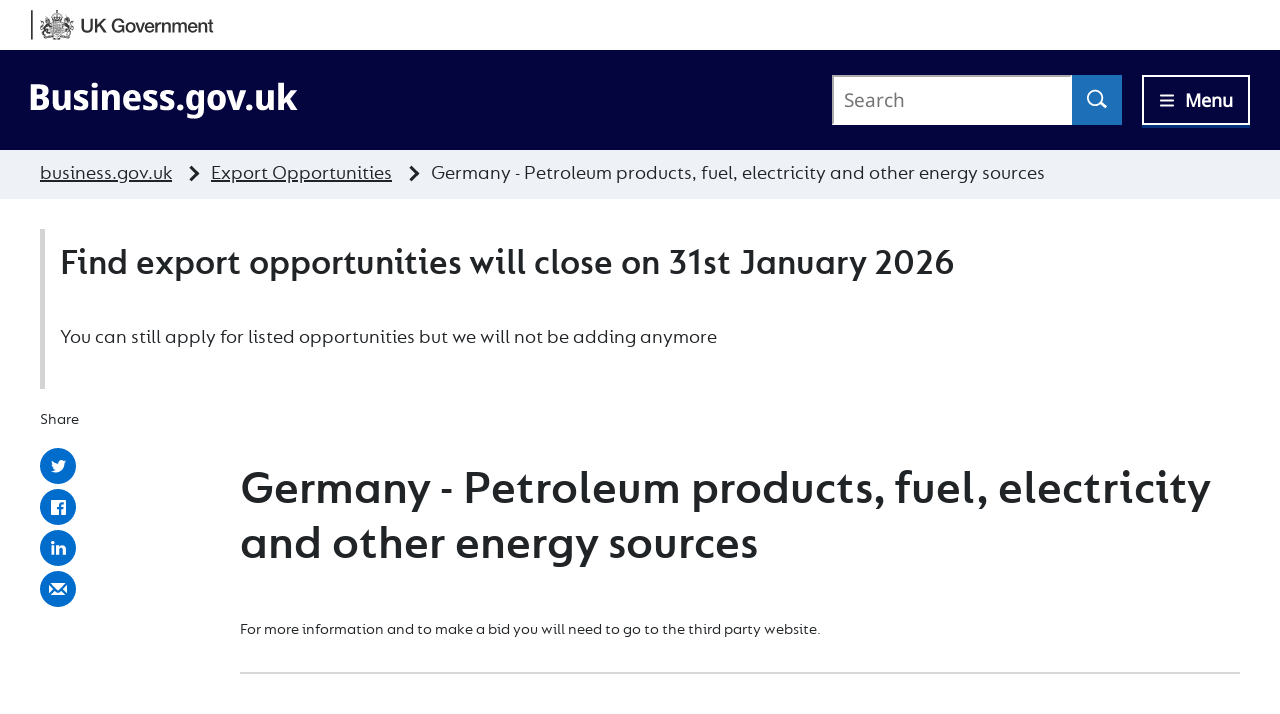

--- FILE ---
content_type: text/html; charset=utf-8
request_url: https://www.business.gov.uk/export-opportunities/opportunities/petroleum-products-fuel-electricity-and-other-energy-sources-74958
body_size: 61732
content:
<!DOCTYPE html>
<html lang="en-gb">
  <head>

    <title>Petroleum products, fuel, electricity and other energy sources - Export opportunities - business.gov.uk </title>
    <meta name="csrf-param" content="authenticity_token" />
<meta name="csrf-token" content="UR72pCDtjeGxG-gYhrAOCx_TkwlAvnUL2cxpSbJ_3TqxBJnSjtMGL-_i5d0XqP8wWxMlGI1h7xLkmoD57ZDVVA" />
    <meta charset='utf-8'>
<meta content='width=device-width, initial-scale=1.0' name='viewport'>
<meta content='UsYPpFjZgK_HPJX0BmyaiSEFr6VDk-8kD4NARXzhhCE' name='google-site-verification'>
<link href='/export-opportunities/assets/favicon-lg-d18ee55a5c72a193dc5f2904376bd132847cb0331fc70dabdc618d61dae00e3d.png' rel='icon' type='image/x-icon'>
<meta id="privacyCookieDomain" value=".business.gov.uk">

<!--[if IE]> &lt;link rel=&quot;shortcut icon&quot; href=&quot;https://www.business.gov.uk/images/favicon.ico&quot; type=&quot;image/x-icon&quot;&gt; <![endif]-->

    <link rel="stylesheet" href="/export-opportunities/assets/export-components/main-18e0a7f40caba2b37254a48339fe903cd761c89ff5c8581af0bf906d53a8d18f.css" media="all" />
<link rel="stylesheet" href="/export-opportunities/assets/transformation/main-e7786b940cbde60ce214cb89d7189d824501d89b7552fd0c8edd87ca8be8f1a7.css" media="all" />
<link rel="stylesheet" href="/export-opportunities/assets/header-footer-bgs/main-3acc3f5f0f693bbd6eb9c0a9d2c324095c3b94e0bb7392c2cb46fd51e8db1d0a.css" media="all" />
<!--[if IE 9]>
<link rel="stylesheet" href="/export-opportunities/assets/transformation/main_ie9_fixes-66ca8e14f626fd8585aeda91eb0f92e3f9197bc76b17268c85397a8ec631363c.css" media="screen" />
<![endif]-->
<!--[if lte IE 8]>
<link rel="stylesheet" href="/export-opportunities/assets/transformation/main_ie8_fixes-93c551a0c4867a0d583f5b9636f4b23a376da16f12d28621897fa7cd070403c5.css" media="screen" />
<![endif]-->

    <script src="/export-opportunities/assets/transformation/dit.page.all-70df82337c463dfbf376367979edf9268bb52175ff7d9578fb8aaac9819ac303.js"></script>
<script src="/export-opportunities/assets/export-components/dit.classes.Dropdown-8e1947ababe54f09b873ea6118489a2caffba8eb3217e41d5039a33ae4a76902.js"></script>
<script src="/export-opportunities/assets/export-components/dit.components.header-f8702457c94651c2220fe2f196192434fb8d163d6a02084b0d3e41383314c5c9.js"></script>
<script>
  dit.constants.COMPANIES_HOUSE_SEARCH = "https://www.business.gov.uk/api/companies-house";
</script>
<script src="/export-opportunities/assets/transformation/dit.tagging-909f416b23b2494c78ace03207be785f35c916a12d2d928e1d3b0f2fda6eb2eb.js"></script>
<script>
  window.dataLayer = window.dataLayer || [];
  window.dataLayer.push({
    'businessUnit': 'ExportOpportunities',
    'siteLanguage': 'en-gb',
    'userID': '',
    'loginStatus': 'False',
    'pageCategory': 'OpportunityPage'
  });
</script>

    <link rel="stylesheet" href="/export-opportunities/assets/header-footer-bgs/main-3acc3f5f0f693bbd6eb9c0a9d2c324095c3b94e0bb7392c2cb46fd51e8db1d0a.css" media="screen" />

    <link rel="stylesheet" href="/export-opportunities/assets/transformation/pages/opportunity-67f3a1aa4c63f36613fca483fdb3af748b3bae949a6572887269ea9fa37406f8.css" media="screen" />
    <script src="/export-opportunities/assets/transformation/dit.page.opportunity-8ba2d5c91015b38f8f3b5ece838a74e12a0ddea95f90de337c27f24ae3ba052d.js"></script>
    
    <link rel="canonical" href="https://www.business.gov.uk/export-opportunities/opportunities/" />


        <!-- Google Tag Manager (0) -->
    <script>(function(w,d,s,l,i){w[l]=w[l]||[];w[l].push({'gtm.start':
    new Date().getTime(),event:'gtm.js'});var f=d.getElementsByTagName(s)[0],
    j=d.createElement(s),dl=l!='dataLayer'?'&l='+l:'';j.async=true;j.src=
    'https://www.googletagmanager.com/gtm.js?id='+i+dl+ '&gtm_auth=&gtm_preview=&gtm_cookies_win=x';f.parentNode.insertBefore(j,f);
    })(window,document,'script','dataLayer','GTM-T8F9XSS4');</script>
    <!-- End Google Tag Manager (0) -->

  </head>
  <body>
        <!-- Google Tag Manager (0) -->
    <noscript><iframe src="https://www.googletagmanager.com/ns.html?id=GTM-T8F9XSS4&gtm_auth=&gtm_preview=&gtm_cookies_win=x&businessUnit=ExportOpportunities&siteLanguage=en-gb&userID=&loginStatus=false&pageCategory=OpportunityPage"
      height="0" width="0" style="display:none;visibility:hidden"></iframe></noscript>
    <!-- End Google Tag Manager (0) -->

    <a id="skip-link" href="#content">Skip to main content</a>

    <div id="header-cookie-notice" class="cookie-notice">
  <div class="container cookie-notice-container">
    <p>Business.gov.uk uses cookies to make the site simpler. <a class="link" href="https://www.business.gov.uk/privacy-and-cookies">Find out more about cookies</a>
    </p>
  </div>
</div>

    
  
<header class="great-ds-header-bgs" id="header" role="banner" data-ga-section="header">
  <div id="great-ds-masthead-header" class="great-ds-container great-ds-header-bgs__masthead ">
    <div class="great-ds-header-bgs__dbt-logo">
      <a href="https://www.gov.uk/" class="great-ds-header-bgs__dbt-logo-link">
        <svg class="great-ds-header-bgs__dbt-logo-image great-ds-header-bgs__dbt-logo-image--ukgov" role="img" aria-label="UK Government logo" width="439" height="72" viewBox="0 0 439 72" fill="none"
	xmlns="http://www.w3.org/2000/svg" class="great-ds-header-bgs__dbt-logo-image great-ds-header-bgs__dbt-logo-image--ukgov" role="img" aria-label="UK Government logo">
	<g clip-path="url(#clip0_2_480)">
		<path d="M122.42 20.88H128.18V40.04C128.18 44.46 128.46 49.57 135.92 49.57C143.38 49.57 143.66 44.46 143.66 40.04V20.88H149.42V41.93C149.42 50.36 144.03 54.55 135.93 54.55C127.83 54.55 122.44 50.36 122.44 41.93V20.88H122.42Z" fill="#333333"></path>
		<path d="M154.43 20.88H160.19V35.85L174.83 20.88H181.92L168.8 34L182.85 53.76H175.67L164.89 38.06L160.19 42.71V53.76H154.43V20.88Z" fill="#333333"></path>
		<path d="M225.16 53.76H221.48L220.61 49.89C217.53 53.39 214.72 54.54 210.71 54.54C200.9 54.54 194.96 46.76 194.96 37.32C194.96 27.88 200.9 20.1 210.71 20.1C217.85 20.1 223.93 23.92 224.8 31.34H219.18C218.58 27.06 214.9 24.8 210.71 24.8C203.66 24.8 200.72 31.02 200.72 37.33C200.72 43.64 203.67 49.86 210.71 49.86C216.65 50 219.78 46.41 219.92 40.83H211.17V36.45H225.17V53.77L225.16 53.76Z" fill="#333333"></path>
		<path d="M228.19 41.83C228.19 34.6 232.61 29.3 240.21 29.3C247.81 29.3 252.23 34.6 252.23 41.83C252.23 49.06 247.81 54.4 240.21 54.4C232.61 54.4 228.19 49.15 228.19 41.83ZM246.98 41.83C246.98 37.73 244.91 33.45 240.21 33.45C235.51 33.45 233.44 37.73 233.44 41.83C233.44 45.93 235.51 50.26 240.21 50.26C244.91 50.26 246.98 45.98 246.98 41.83Z" fill="#333333"></path>
		<path d="M251.74 29.95H257.45L263.48 48.2299H263.57L269.37 29.95H274.8L266.28 53.7599H260.39L251.73 29.95H251.74Z" fill="#333333"></path>
		<path d="M279.55 43.21C279.55 46.94 281.58 50.26 285.95 50.26C289.04 50.26 290.83 48.92 291.75 46.3H296.72C295.62 51.5 291.1 54.4 285.94 54.4C278.43 54.4 274.29 49.24 274.29 41.87C274.29 35.1 278.71 29.3 285.8 29.3C293.31 29.3 297.91 36.07 297.04 43.21H279.54H279.55ZM291.8 39.76C291.57 36.44 289.4 33.45 285.81 33.45C282.22 33.45 279.69 36.21 279.55 39.76H291.8Z" fill="#333333"></path>
		<path d="M299.52 29.95H304.45V34.56H304.54C305.14 32.03 308.32 29.31 311.49 29.31C312.73 29.31 312.96 29.4 313.47 29.45V34.52C312.73 34.38 311.95 34.29 311.21 34.29C307.66 34.29 304.76 37.14 304.76 42.44V53.77H299.51V29.96L299.52 29.95Z" fill="#333333"></path>
		<path d="M315.73 29.95H320.7V33.45L320.79 33.54C322.4 30.92 325.07 29.3 328.2 29.3C333.4 29.3 336.63 32.02 336.63 37.41V53.76H331.38V38.79C331.24 35.06 329.86 33.45 326.73 33.45C323.23 33.45 320.97 36.21 320.97 39.71V53.76H315.72V29.95H315.73Z" fill="#333333"></path>
		<path d="M340.51 29.95H345.48V33.27H345.62C347.23 30.92 349.12 29.31 352.94 29.31C355.84 29.31 358.56 30.55 359.62 33.27C361.42 30.83 363.58 29.31 367.08 29.31C372.1 29.31 375.05 31.57 375.05 37.32V53.76H369.8V39.85C369.8 36.03 369.57 33.45 365.47 33.45C361.92 33.45 360.4 35.75 360.4 39.8V53.75H355.15V38.46C355.15 35.14 354.14 33.44 350.96 33.44C348.24 33.44 345.76 35.7 345.76 39.61V53.75H340.51V29.94V29.95Z" fill="#333333"></path>
		<path d="M383 43.21C383 46.94 385.03 50.26 389.4 50.26C392.49 50.26 394.28 48.92 395.2 46.3H400.17C399.07 51.5 394.55 54.4 389.39 54.4C381.88 54.4 377.74 49.24 377.74 41.87C377.74 35.1 382.16 29.3 389.25 29.3C396.76 29.3 401.36 36.07 400.49 43.21H382.99H383ZM395.25 39.76C395.02 36.44 392.86 33.45 389.26 33.45C385.66 33.45 383.14 36.21 383 39.76H395.25Z" fill="#333333"></path>
		<path d="M402.97 29.95H407.94V33.45L408.03 33.54C409.64 30.92 412.31 29.3 415.44 29.3C420.64 29.3 423.87 32.02 423.87 37.41V53.76H418.62V38.79C418.48 35.06 417.1 33.45 413.97 33.45C410.47 33.45 408.21 36.21 408.21 39.71V53.76H402.96V29.95H402.97Z" fill="#333333"></path>
		<path d="M425.28 29.95H429.24V22.81H434.49V29.95H439.23V33.86H434.49V46.57C434.49 48.73 434.67 49.84 437.02 49.84C437.76 49.84 438.49 49.84 439.23 49.66V53.71C438.08 53.85 436.97 53.99 435.82 53.99C430.29 53.99 429.37 51.87 429.23 47.91V33.86H425.27V29.95H425.28Z" fill="#333333"></path>
		<path d="M5.16 0.539978H1V70.92H5.16V0.539978Z" class="great-ds-header-bgs__dbt-logo-stripe" fill="#333333"></path>
		<path d="M94.94 39.09L94.75 39.07L94.24 37.69C94.48 37.38 94.61 36.89 94.24 36.64C93.74 36.44 92.34 34.84 91.92 35.88C91.74 35.94 90.63 36.01 90.54 36.21C90.01 35.37 89.55 34.47 89.22 33.47C89.44 32.31 92.5 30.87 92.5 30.87C92.5 30.87 91.63 29.62 91.28 28.91C91.13 29.25 90.98 29.11 90.65 29.26C92.35 26.23 92.72 22.25 90.46 19.39C90.23 18.89 90.34 18.24 90.11 17.75C89.72 17.23 89.45 16.22 88.76 16.11C88.76 17.01 88.66 17.89 89.1 18.72C89.56 19.3 88.47 19.79 88.13 19.33C88.78 19.25 88.89 19.12 88.67 18.76C85.86 18.13 84.28 20.11 81.6 20.42C81.36 20.42 81.15 20.5 81.02 20.72C79.37 22.95 83.08 21.43 83.4 22.9C82.78 23.41 82.69 23.07 82.11 22.93C81.27 22.96 80.46 23.22 81.51 23.93C80.87 24.93 80.9 25.28 79.61 25.37C80.17 26.16 80.05 27.31 80.2 28.21C79.28 28.38 78.65 28.83 78.63 29.81C78.21 29.9 77.77 29.69 77.47 30.13C76.89 29.65 76.22 29.56 75.53 29.55C75.19 29.3 74.37 28.71 73.49 28.25C73.66 27.6 73.83 26.98 73.99 26.41C74.25 26.25 75.18 25.65 75.42 25.5C75.3 25.25 74.81 24.26 74.67 23.99C76.33 18.29 76.87 17.97 77.7 17.84L77.75 17.68L74.68 16.7L74.63 16.9C75.4 17.46 75.66 18.4 75.3 19.49C74.48 19.14 74.01 18.36 74.1 17.67C74.08 17.67 73.9 17.61 73.9 17.61L72.87 21.02C72.87 21.02 73.02 21.06 73.03 21.07C73.43 20.49 74.14 20.16 74.95 20.3C74 23.32 69.73 22.38 70.5 19.81C71.04 18.75 72.08 19.43 71.58 20.54C73.98 19.7 72.56 16.25 70.51 18.31C71.19 16.92 71.57 15.83 70.72 14.49C69.62 15.2 69.33 16.48 69.55 18.19C68.2 15.1 65.84 18.28 67.76 19.89C67.41 17.6 70.24 19.11 68.33 20.96C66.5 22.25 64.26 20.77 64.19 18.49C65.24 18.58 66.05 19.21 66.16 19.99C66.18 19.99 66.35 19.99 66.35 19.99L66.48 16.1C66.48 16.1 66.26 16.09 66.24 16.09C66.08 16.88 65.22 17.55 64.13 17.57C64.2 16.37 64.89 15.43 65.78 15.28V15.06H61.29V15.28C62.18 15.43 62.87 16.37 62.94 17.57C61.86 17.55 61 16.88 60.83 16.09C60.81 16.09 60.59 16.1 60.59 16.1L60.72 19.99C60.72 19.99 60.9 19.99 60.91 19.99C61.02 19.21 61.82 18.58 62.88 18.49C62.82 20.77 60.57 22.26 58.74 20.96C56.82 19.11 59.66 17.6 59.31 19.89C61.23 18.27 58.87 15.1 57.52 18.19C57.73 16.48 57.45 15.2 56.35 14.49C55.5 15.83 55.88 16.92 56.56 18.31C54.51 16.25 53.1 19.7 55.49 20.54C54.99 19.43 56.03 18.75 56.57 19.81C57.33 22.37 53.06 23.31 52.12 20.3C52.93 20.16 53.64 20.49 54.04 21.07C54.06 21.07 54.2 21.02 54.2 21.02L53.17 17.61C53.17 17.61 52.98 17.66 52.97 17.67C53.06 18.36 52.59 19.14 51.77 19.49C51.42 18.4 51.67 17.46 52.44 16.9L52.39 16.7L49.32 17.68L49.37 17.84C50.21 17.96 50.75 18.28 52.4 23.99C52.26 24.26 51.78 25.24 51.65 25.5C51.89 25.65 52.83 26.25 53.08 26.41C53.22 26.93 53.37 27.49 53.53 28.08C49.4 30.01 50.34 31.32 47.16 30.94C46.88 31.6 46.61 32.25 45.96 32.69C45.84 31.68 45.39 30.9 44.8 30.19C44.51 29.85 44.11 30.23 43.67 30.26C42.81 32.14 42.21 30.44 40.7 31.42C40.76 32.3 40.89 33.17 41.37 33.97C40.24 33.89 39.31 33.59 38.56 33.06C35.18 36.83 31.66 40.45 28.77 44.6C27.23 46.64 23.11 45.45 24.19 42.65C24.69 40.6 27.65 41.04 27.46 43.07C28.92 41.44 27.98 39.83 25.75 40.19C27.8 39.3 29.03 40.98 30.88 38.67C29.47 38.7 28.27 38.26 26.86 38.58C28.64 37.51 31.09 39.1 32.61 36.15C31.28 36.29 30.09 36.85 28.71 37.05C36.94 29.2 29.02 28.81 30.03 25.42C29.39 25.97 29.02 26.51 29.31 27.25C27.47 26.48 24.73 26.71 23.98 24.47C23.8 27.66 25.2 27.43 27.61 28.09C26.5 27.96 25.4 27.95 24.36 27.56C24.57 28.99 25.66 29.29 26.94 29.16C25.69 29.85 25.97 31.63 27.25 32.25C26.44 27.63 33.35 29.22 30.2 33.46C28.73 35.64 26.61 37.27 24.83 39.18C24.49 38.6 24.14 38.02 23.36 38.1C24.72 39.67 23.19 41.37 22.83 42.99C22.31 44.99 24.07 46.69 25.96 46.92C25.21 47.81 25.15 48.61 25.73 49.34C26.3 46.4 30.56 47.07 30.96 43.89C31.03 43.52 31.21 43.22 31.63 43.05C29.71 45.22 34.32 49.81 29.99 50.35C29.37 50.37 29.22 51.02 29.56 51.48C27.77 51.39 27.28 52.07 27 53.76C27.79 53.56 28.52 53.37 29.27 53.17C28.49 55.21 26.72 53.05 27.01 56.69C27.73 56.34 28.41 55.98 29.08 55.57C29.72 57.61 25.84 56.73 28.75 59.98C28.94 59.37 29.71 58.13 30.11 57.85C29.75 58.87 29.84 60.06 30.99 60.52C31.04 60.25 31.09 60 31.14 59.76C31.19 59.76 31.18 59.76 31.24 59.76C31.4 60.44 31.43 61.38 32.09 61.77C32.31 61.86 32.42 61.98 32.5 62.2C32.62 62.58 32.97 62.68 33.31 62.72C33.74 62.81 33.85 62.32 34.16 62.13C34.25 62.67 34.89 62.75 35.2 63.21C35.44 60.56 31.93 61.52 32.73 59.77C33.04 60.84 34.04 60.6 34.73 61.04C35 61.48 35.66 61.85 35.99 61.23C36.32 61.48 36.61 61.7 36.9 61.91C36.21 58.76 34.58 60.71 33.56 59.06C34.28 59.09 35.04 60.15 35.81 59.43C36.23 59.86 36.55 60.36 36.86 60.86C36.99 59.85 36.61 59.09 35.82 58.53C34.93 57.98 33.72 58.95 32.95 57.86C31.91 56.57 31.94 54.77 32.48 53.28C32.98 52.13 34.37 51.71 35.01 50.62C34.83 51.58 34.92 53.25 36.01 53.56C35.75 51.78 37.01 50.18 37.27 48.45C37.6 48.02 37.62 47.68 37.32 47.21C36.78 46.33 36.63 45.26 36.04 44.39C35.12 43.09 33.98 43.06 35.86 41.69C34.72 43.47 35.65 42.82 36.64 44.49C36.82 43.93 37.66 43.19 36.61 43.19C34.95 42.37 38.77 40.25 39.64 40.2C40.49 40.13 41.69 40.23 42.33 39.39C41.93 38.62 41.53 38.51 42.22 37.72C41.76 37.45 41.35 37.13 41.27 36.51C40.83 36.66 40.44 36.8 39.98 36.96C40.4 36.49 41.63 35.53 41.76 36.59C41.79 37.18 42.38 37.29 42.84 37.44C42.5 37.93 41.95 38.42 42.46 38.99C42.82 39.36 43.04 40.07 43.58 40.16C43.73 39.61 43.87 39.08 44.02 38.53C45.23 39.8 42.81 40.51 46.13 41.64C46.01 40.95 45.9 40.29 45.99 39.58C47.59 40.92 45.3 41.76 48.99 42.2C48.58 41.71 48.48 41.17 48.33 40.63C48.95 40.73 49.44 41.32 49.84 41.76C50.22 42.34 50.5 42.65 51.37 42.09C51.41 42.19 51.42 42.33 51.49 42.39C51.88 42.69 51.72 43.05 51.72 43.44H51.83C52.34 42.92 52.38 42.33 52.22 41.68C51.86 40.46 50.37 41.43 49.85 40.18C50.55 40.66 51.25 40.94 52.03 40.54C52.46 40.95 52.64 41.25 52.85 41.82C53.2 40.5 52.8 39.16 51.41 39.56C50.98 39.71 50.8 39.68 50.37 39.3C51.02 39.52 51.44 39.19 51.85 38.9C51.94 39.02 51.99 39.15 52.05 39.15C52.44 39.17 52.69 39.41 52.94 39.7C53.07 38.57 51.95 37.66 50.82 37.95C50.54 39.33 49.38 38.55 48.46 38.37C47.03 37.53 46.28 35.94 45.02 34.89C45.15 33.34 43.86 32.11 42.31 32.2C43.71 31.59 45.36 32.79 45.47 34.25C45.52 34.85 45.89 35.22 46.26 35.67C50.98 26.18 66.21 23.7 74.95 29.72C75.69 30.4 76.5 30.96 77.28 31.68C77.58 30.77 77.4 29.7 78.75 30.25L79 30.08C78.72 29.31 79.3 28.45 80.1 28.39V28.99C79.75 29.05 79.47 29.39 79.53 29.75C79.8 29.69 80.05 30.05 79.9 30.28C80.15 30.42 80.51 30.36 80.7 30.16C80.92 30.17 81.15 30.19 81.37 30.22C81.06 30.95 79.99 31.2 79.39 30.66C79.51 30.82 78.99 32.43 78.97 32.62C78.91 32.86 78.69 33.01 78.46 33C78.56 33.16 78.64 33.29 78.72 33.43C79.1 33.22 79.64 33.23 79.59 32.69C79.66 32.38 79.46 30.97 79.9 31.09C80.08 31.63 79.74 32.25 80.14 32.78C81.4 32.47 80.85 31.33 82.38 31.03C82.99 30.98 84.27 30.68 84.6 31.29C83.26 30.93 81.54 31.29 81.24 32.83C79.85 33.16 78.68 34.15 77.2 34.15C76.02 34.21 75.71 35.63 75.66 36.6C75.46 37.71 75.4 38.86 74.91 39.9C74.67 40.29 74.87 40.75 75 41.11C75.45 41.35 75.77 42.91 75.84 43.47C75.84 44.49 77.59 44.83 78.3 45.46C78.5 44.18 76.08 44.55 76.42 42.76C76.85 43.94 77.79 44.18 78.82 44.77C78.5 43.57 78.4 41.59 76.73 41.84C76.09 40.95 77.03 40.89 76.73 39.83C77.21 39.98 77.44 40.15 77.56 40.44C77.41 40.39 77.28 40.35 77.08 40.29C77.14 41.05 77.79 41.23 78.3 41.75C78.22 40.51 78.1 39.73 76.95 39.13C76.3 38.53 77.05 37.16 77.01 36.33C76.99 36.09 78.55 35.31 78.79 35.38C79.95 35.53 81.16 35.35 82.28 35.64C83.4 35.99 82.44 33.56 84.24 34.84C82.93 34.45 83.73 35.88 82.78 35.96C82.12 35.96 81.56 35.9 80.87 35.88C83.24 41.17 88.51 39.62 89.96 44.33C91.17 43.26 90.35 43.28 90.01 42.16C92.75 43.99 87.46 46.1 89.45 49.3C89.32 48.94 90.57 47.44 90.71 47.14C90.94 46.8 91.32 46.78 91.57 47.03L91.97 46.21C91.23 45.81 92.57 44.08 92.66 43.59C92.8 43.29 93.11 43.15 93.36 43.28L93.73 42.25C93.03 42.06 93.56 40.37 93.5 39.9C92.52 39.02 91.72 37.91 90.96 36.88L91.43 36.8C91.38 37.03 91.46 37.28 91.66 37.42C92 37.55 93.28 38.8 93.69 38.5L93.89 39.05C93.56 39.14 93.51 39.6 93.5 39.9C93.67 40.05 93.86 40.18 94.03 40.33C94.05 40.22 94.03 39.72 94.14 39.64C94.29 39.84 94.57 39.84 94.74 39.68C94.9 39.76 94.7 40.85 94.72 40.99C94.91 41.19 95.09 41.41 95.26 41.63C95.19 41.13 95.81 39.21 94.95 39.12L94.94 39.09ZM81.14 21.26C81.32 21.24 81.47 21.23 81.67 21.2C81.32 20.95 81.67 20.6 81.95 20.85C82.63 21.38 81.26 22.25 81.15 21.26H81.14ZM53.71 26.25L52.27 25.33L53.03 23.79L55.11 24.53L53.71 26.24V26.25ZM58.43 25.06C56.17 25.52 55.69 23.03 57.96 22.62C60.22 22.16 60.7 24.65 58.43 25.06ZM63.53 24.87L61.3 23.3L63.53 21.73L65.76 23.3L63.53 24.87ZM70.62 24.18C70.36 25.77 66.79 25.08 67.13 23.51C67.39 21.92 70.96 22.61 70.62 24.18ZM71.95 24.54L74.03 23.8L74.79 25.34L73.35 26.26L71.95 24.55V24.54ZM89.1 17.24C89.51 17.69 89.69 18.19 89.69 18.74C89.3 18.6 89.12 18.17 89.1 17.24ZM87.22 20.18C86.67 20.56 86.18 21.11 85.61 20.36C85.48 20.39 85.37 20.41 85.24 20.43C86.07 19.14 86 19.36 87.22 20.18ZM82.62 24.86C82.99 24.99 83.33 25.18 83.71 24.82C83.35 24.82 83.24 24.57 83.14 24.33C82.97 23.11 84.95 23.54 85.69 23.63C87.55 24.76 90.72 24.04 89.62 21.35C90.48 21.88 90.19 23.36 89.53 23.93C87.81 24.86 86.18 24.16 84.46 25.98C84.2 25.15 83.21 25.19 82.85 26.11C82.52 26.13 82.44 26.13 82.13 26.15C82.07 25.67 82.46 25.32 82.62 24.86ZM89.12 32.83C89.04 32.93 88.89 33.13 88.89 33.13C87.46 31.5 82.63 29.62 80.54 29.93C80.54 29.93 80.57 29.69 80.58 29.56H80.57L81.36 29.06L80.68 28.5C80.68 28.42 80.25 25.67 80.25 25.67L81.45 25.63C81.45 25.63 81.02 26.13 81 26.53C81.07 26.58 81.12 26.65 81.17 26.73C81.41 26.63 81.67 26.13 81.67 26.13L81.78 27.75C81.78 27.75 81.45 27.28 81.21 27.2C81.19 27.26 81.17 27.32 81.12 27.36C81.47 28.44 83.04 28.5 83.04 27.58C82.99 27.1 82.46 27.18 82.49 27.69C81.63 27 82.79 25.91 83.27 27.01C83.21 26.38 83.27 26.02 83.75 25.71C84.07 26.12 84.03 26.51 83.68 27.12C84.74 26.14 85.14 27.8 84.15 28.05C84.64 27.17 83.24 27.45 83.75 28.37C84.22 29.09 85.36 28.98 85.76 28.2C85.73 28.15 85.71 28.1 85.7 28.05C85.3 27.97 84.71 28.31 84.71 28.31L85.26 26.81C85.26 26.81 85.49 27.45 85.82 27.65C85.88 27.59 85.96 27.55 86.04 27.53C86.1 27.14 85.71 26.52 85.71 26.52L87.55 27.23C87.55 27.23 86.82 27.41 86.59 27.74C86.64 27.81 86.66 27.89 86.67 27.97C87.05 28.05 87.67 27.73 87.67 27.73L87.01 29.19C87.01 29.19 86.82 28.55 86.48 28.34C86.44 28.37 86.38 28.39 86.33 28.41C86.07 29.25 86.83 30.08 87.67 29.87C88.68 29.56 87.88 28.41 87.6 29.37C87.05 28.52 88.53 27.59 88.6 29.01C88.78 28.33 89.02 28.02 89.55 27.94C89.69 28.49 89.47 28.79 88.98 29.21C90.12 28.73 90.17 30.31 89.07 30.22C89.45 29.87 89.12 29.46 88.74 29.77C88.08 30.46 89.31 31.44 90.27 30.95C90.27 30.89 90.29 30.83 90.31 30.78C90.07 30.61 89.51 30.6 89.51 30.6L90.69 29.73C90.69 29.73 90.55 30.26 90.66 30.53C90.75 30.52 90.84 30.53 90.92 30.56C91.17 30.31 91.19 29.62 91.19 29.62L92.07 30.72C92.07 30.72 89.86 31.74 89.47 32.03L88.86 31.97L89.16 32.83H89.14H89.12ZM93.45 37.83C93.45 37.83 93.4 37.82 93.37 37.8L92.08 36.92C92 36.86 91.97 36.75 92.02 36.65C92.26 36.65 92.53 36.51 92.49 36.22C92.59 36.35 93.98 37.09 93.87 37.31C93.59 37.28 93.36 37.53 93.46 37.83H93.45Z" fill="#333333"></path>
		<path d="M77.77 32.13C77.88 32.23 77.97 32.33 78.06 32.43C78.2 32.47 78.43 32.55 78.48 32.35L78.81 31.07C78.66 31.21 78.41 31.22 78.28 31.04C78.18 30.92 78.16 30.75 78.24 30.63C78.08 30.6 77.82 32.05 77.77 32.14V32.13Z" fill="#333333"></path>
		<path d="M58.84 67.39C55.19 65.94 52.53 69.48 55.52 70.08C52.25 70.22 52.88 65.62 51.53 65.89C52.71 67.16 52.71 69.54 53.8 70.2C56 71.13 58.28 71.29 60.64 71.18C59.45 70.13 59.17 68.8 58.84 67.39Z" fill="#333333"></path>
		<path d="M69.99 70.03C72.96 69.44 70.33 65.9 66.67 67.34C66.35 68.75 66.06 70.07 64.87 71.13C67.22 71.24 69.51 71.09 71.71 70.15C72.8 69.49 72.8 67.12 73.98 65.84C72.63 65.57 73.26 70.17 69.99 70.03Z" fill="#333333"></path>
		<path d="M94.02 40.29L93.93 41.48C93.93 41.55 93.95 41.62 93.99 41.66C94.16 41.52 94.42 41.58 94.54 41.75C94.73 41.7 94.67 41.1 94.71 40.96C94.49 40.73 94.27 40.5 94.03 40.29H94.02Z" fill="#333333"></path>
		<path d="M93.71 44.03C93.54 44.06 93.35 43.97 93.28 43.81C93.06 43.72 92.47 45.37 92.37 45.48C92.66 45.3 93.03 45.6 92.94 45.94C92.97 45.92 93 45.89 93.01 45.85C93.03 45.68 93.95 44.16 93.71 44.03Z" fill="#333333"></path>
		<path d="M103.45 38.84C102.69 39.07 102.37 39.71 102.08 40.43C100.16 37.44 96.51 35.37 95.95 31.7C96.38 28.77 100.26 29.44 99.47 32.49C101.48 31.41 100.51 29.39 98.61 29.04C100.67 29.2 101.8 30.95 103.21 28.05C101.99 28.49 100.13 28.18 99.49 28.08C102.06 27.73 103.45 27.76 103.37 24.57C102.5 26.48 100.08 26.51 98.32 27.13C98.43 26.28 98.17 25.76 97.49 25.49C98.19 30.15 89.36 28.63 99.06 38.68C97.87 38.02 96.49 38.25 95.33 37.51C96.23 39.93 97.74 39.51 99.73 40.35C97.6 40.34 96.94 42.42 98.52 43.41C98.11 41.81 100.31 40.7 101.42 41.95C103.94 45.19 99.33 49.68 95.24 41.57C95.27 42.02 94.96 42.42 94.52 42.28L94.06 43.56C95 43.91 93.56 45.71 93.46 46.24C93.3 46.59 92.93 46.69 92.66 46.5L92.21 47.44C92.78 47.96 91.25 49.43 91.08 49.89C90.9 50.15 90.59 50.24 90.36 50.1L90.2 50.44L90.26 50.51C91.29 51.73 91.77 52.68 91.49 53.98C92.33 53.26 92.7 51.27 92.03 50.18C92.79 50.97 93.89 51.54 94.33 52.55C94.77 54.39 94.43 56.21 93.18 57.66C92.65 58.19 92.79 58.47 92.72 59.13C92.37 60.17 91.13 60.25 90.66 61.13C90.33 61.9 89.79 62.53 89.55 63.34C90.96 63.12 90.72 61.16 92.05 60.76C91.51 61.58 90.99 62.33 90.62 63.29C91.73 63 93.83 62.7 93.48 61.13C93.22 60.41 93.92 59.93 93.88 59.24C94.76 58.92 94.56 58.57 94.98 57.88C95.18 58.3 95.18 58.65 95.16 59.1C95.05 58.87 94.98 58.73 94.91 58.57C94.29 59.42 94.81 60.24 94.72 61.14C97.79 58.39 93.71 58.41 96.9 52.31C97.63 51.1 94.82 51.23 94.61 48.49C94.41 47.3 95.45 46.33 95.68 45.2C96.91 47.38 101.2 47.31 100.61 50.1C101.47 49.45 101.44 48.26 101.1 47.36C105.52 45.77 102.03 41.7 103.46 38.81L103.45 38.84Z" fill="#333333"></path>
		<path d="M91.43 47.56C91.33 47.46 91.17 47.41 91.07 47.56C91.03 47.74 89.82 49.11 90.13 49.29C90.18 49.29 90.23 49.29 90.28 49.32C90.38 49.36 90.46 49.43 90.5 49.54C90.57 49.55 90.65 49.51 90.7 49.44C90.73 49.33 91.82 47.91 91.7 47.81C91.58 47.77 91.47 47.69 91.43 47.56Z" fill="#333333"></path>
		<path d="M89.64 49.61C89.64 49.61 89.68 49.67 89.7 49.7L89.72 49.66L89.65 49.61H89.64Z" fill="#333333"></path>
		<path d="M46.19 52.36C45 53.82 42.94 52.93 41.64 52.03C40.58 51.25 42.86 50.04 42.13 47.45C43.15 49.09 41.3 50.5 44.15 51.42C43.33 50.2 43.44 48.62 43.13 47.21C43.09 46.97 42.97 46.73 43.17 46.48C43.27 46.14 43.29 45.69 42.83 45.64C39.65 43.81 40.29 44.7 37.19 44.28C36.43 45.62 38.05 46.82 37.79 48.13C37.56 48.77 38.54 48.75 38.53 49.37C38.75 50.35 38.64 51.72 37.52 52.1C36.97 52.43 37.41 53.14 37.89 53.31C36.9 55.09 37.66 55.37 39.17 56.26C39.17 55.57 39.19 54.97 39.48 54.39C41.56 55.77 38.46 56 42.59 57.68C42.17 56.99 42.18 56.24 42.12 55.55C42.51 55.64 42.89 55.73 43.28 55.82C43.73 57.73 44.76 57.9 46.58 57.73C45.93 57.08 45.74 56.24 45.27 55.57C45.82 55.76 46.36 55.38 46.83 55.8C47.27 55.88 47.76 55.97 48.19 55.77C47.52 54.63 46.86 53.51 46.18 52.35L46.19 52.36Z" fill="#333333"></path>
		<path d="M89.19 43.89C87.76 44.9 87.09 43.27 84 45.17C83.43 45.26 83.31 45.5 83.41 46.05C82.78 47.41 82.76 49.06 81.69 50.21C84 49.56 83.49 48.68 84.05 46.92C83.94 49.3 84.05 49.27 84.92 50.9C83.14 52.15 80.22 51.1 79.25 53.53C79.52 53.84 79.87 53.53 80.23 53.61C80 53.89 79.9 54.22 79.53 54.47C79.61 54.24 79.66 54.09 79.71 53.94C79.04 53.72 78.49 55.24 78 55.73C82.76 54.77 77.42 53.37 86.81 52.28C88.47 51.5 85.24 50.28 88.5 48.21C88.79 47.08 88.97 45.92 89.58 44.91C89.73 44.58 89.5 44.11 89.19 43.87V43.89Z" fill="#333333"></path>
		<path d="M44.66 20.15C43.93 20.34 42.63 20.95 42.63 20.95C42 20.71 42.27 21.02 42.36 21.33C40.34 21.7 38.35 22.23 36.75 23.57C36.46 23.78 36.33 23.65 36.24 23.24C36.05 22.95 35.96 23.45 35.93 23.58C35.93 23.58 34.72 23.88 34.19 24.33C34.56 24.95 35.09 25.92 35.93 25.6C35.95 25.28 35.97 24.98 35.99 24.64C35.63 24.58 35.3 24.52 34.93 24.46C35.36 24.13 35.89 24.05 36.31 24.22C35.95 25.76 36.6 26.84 38.24 26.93C38.74 26.18 39.19 26.07 39.68 26.6C37.51 26.38 39.12 28.67 40.23 27.89C40.52 27.46 41.46 27.09 41.19 26.49C39.47 25.23 39.59 27.09 39.27 23.98C39.2 23.98 39.12 23.97 39.05 23.96C38.89 24.55 38.31 25.01 37.83 24.45C37.67 24.26 37.52 24.09 37.25 24.04C38.43 23.1 39.83 24.46 39.74 22.25C41.05 23.9 41.17 22.07 42.47 22.04C42.41 23.34 42.14 23.24 41.02 23.17C41.39 23.45 42.79 24.85 41.97 24.98C41.63 24.11 41.06 23.26 40.09 23.08C39.31 23.86 39.69 24.74 39.81 25.64C40.5 25.4 41.1 24.95 41.83 25.01C42.08 25.73 40.92 26.13 41.58 26.84C42.7 27.02 43.92 27.03 43.56 25.44C43.2 25.22 42.83 25.07 42.45 25.47C42.47 24.85 43.07 24.75 43.54 24.87C44.57 23.77 44.23 22.31 43.12 21.43C43.41 21 43.72 20.7 44.26 20.59C44.08 20.96 43.7 21.1 43.62 21.44C43.87 21.74 44.1 22.03 44.33 22.31C44.93 22.05 45.08 21.11 44.66 20.16V20.15Z" fill="#333333"></path>
		<path d="M47.51 28.85C47.67 26.44 46.6 25.24 44.26 24.87C44.26 24.84 44.27 24.8 44.28 24.77C45.25 24.72 46.22 24.73 47.13 25.32C46.89 24.57 46.28 23.47 45.4 23.57C45.72 22.91 45.71 22.47 45.4 22.07C45.25 22.53 44.96 22.82 44.48 22.84C44.58 23.67 44.31 24.37 43.85 24.98C44.04 25.89 43.78 26.66 43.18 27.38C44.08 28.99 45.6 30.21 46.28 31.95C47.78 29.14 46.18 28.2 44.11 26.66C45.44 27.14 46.77 27.59 47.51 28.85Z" fill="#333333"></path>
		<path d="M40.01 28.52C39.4 28.17 38.71 28.08 38.3 27.57C38.19 27.33 37.98 27.24 37.76 27.19C37.05 27.04 36.39 26.8 36.03 26.21C35.51 26.37 35.19 26.35 34.72 26.15C34.68 26.74 35.18 27.33 35.84 27.11C35.31 27.88 35.6 28.58 35.8 29.37C36.18 28.57 36.76 28.09 37.41 27.69C36.91 28.54 36.03 29.39 36.43 30.45C36.71 31.12 37.12 31.9 37.81 32.18C37.46 30.85 38.35 29.7 38.77 28.5C38.77 31.26 37.21 32.76 41 33.78C39.99 32.15 40.66 30.18 40.02 28.51L40.01 28.52Z" fill="#333333"></path>
		<path d="M51.19 57.57C46.62 53.31 44.91 47.78 45.31 41.64C45.2 41.58 45.06 41.52 44.83 41.4C44.06 47.92 46.58 54.49 51.64 58.69C52.15 58.21 51.46 57.94 51.18 57.57H51.19Z" fill="#333333"></path>
		<path d="M92.48 23.28C92.05 24.12 93.3 24.47 93.32 25.26C92.99 25 92.71 24.77 92.39 24.52C91.99 26.07 93.82 26.57 94.39 27.79C95.13 25.53 94.73 24.15 92.49 23.28H92.48Z" fill="#333333"></path>
		<path d="M42.95 27.36C42.71 27.41 42.48 27.07 42.19 27.34C42.46 28.09 43.46 29.6 42.23 29.95C41.02 30.02 41.2 28.5 40.84 27.65C40.62 27.9 40.44 28.11 40.24 28.33C40.49 29.18 40.74 30.02 41.01 30.93C41.21 30.79 41.38 30.67 41.56 30.54C42.41 31.14 43.18 30.73 43.46 29.79C43.71 29.85 43.94 29.96 44.12 29.78C43.72 28.96 43.34 28.17 42.95 27.37V27.36Z" fill="#333333"></path>
		<path d="M91.76 18.47C91.9 17.82 91.73 17.2 91.32 16.96C91.32 17.53 91.09 17.95 90.57 18.17C90.31 19.31 91.5 19.25 92.25 19.49C92.25 19.52 92.24 19.56 92.23 19.59C91.85 19.57 91.47 19.55 91.07 19.53C91.5 20.9 93.09 20.24 94.09 20.86C93.51 19.76 93.1 18.69 91.76 18.48V18.47Z" fill="#333333"></path>
		<path d="M92.32 25.94C91.87 26.8 92.5 27.63 92.72 28.44C92.69 28.45 92.66 28.46 92.63 28.48C92.39 28.11 92.15 27.74 91.91 27.38C91.88 27.38 91.85 27.39 91.82 27.4C91.54 28.61 92.39 29.67 92.91 30.7C93.82 29.07 93.79 27.23 92.32 25.94Z" fill="#333333"></path>
		<path d="M91.57 20.55C92.09 21.79 92.93 21.5 93.47 22.31C93.01 22.16 92.61 22.03 92.22 21.9C92.19 23.22 93.86 23.36 94.78 23.87C94.63 21.73 93.59 20.91 91.57 20.55Z" fill="#333333"></path>
		<path d="M85.18 16.73C85.55 17.41 86.03 18.07 86.77 18.3C87.34 18.3 88.16 18.66 88.63 18.34C88.64 16.53 86.44 16.77 85.18 16.73Z" fill="#333333"></path>
		<path d="M80.5 44.07C80.03 44.03 79.59 44 79.07 43.96C79.09 44.21 79.1 44.4 79.12 44.6C79.4 44.67 79.65 44.73 79.91 44.8C79.99 46.29 79.17 46.31 78.06 45.69C77.73 47.58 80.77 47.39 80.5 44.07Z" fill="#333333"></path>
		<path d="M80.25 40.72C79.75 40.57 79.26 40.39 78.81 40.08C79.13 39.68 79.43 39.31 79.75 38.92C79.66 38.66 79.57 38.38 79.44 38.03C77.76 40.09 77.75 40.38 80.31 41.27C80.29 41.04 80.27 40.89 80.25 40.71V40.72Z" fill="#333333"></path>
		<path d="M71.41 28.84C71.13 29.67 70.4 30.08 69.98 30.78C70.65 30.73 71.04 30.52 71.43 29.99C71.5 30.19 71.56 30.37 71.62 30.55C71.9 30.53 72.15 30.51 72.39 30.49C72.66 29.49 72.09 29.38 71.4 28.84H71.41Z" fill="#333333"></path>
		<path d="M76.31 32.31C76 32.49 75.34 32.42 75.4 32.91C75.4 33.63 75.4 34.36 75.4 35.08L75.49 35.11C75.73 34.45 76.99 32.82 76.31 32.31Z" fill="#333333"></path>
		<path d="M85.86 15.27C85.88 16.5 87.15 16.5 88.05 16.61C88.08 16.57 88.1 16.54 88.13 16.5C87.42 15.49 87.11 15.28 85.86 15.27Z" fill="#333333"></path>
		<path d="M84.85 13.57C84.8 14.44 85.53 14.94 86.73 14.87C86.42 13.99 85.79 13.52 84.85 13.57Z" fill="#333333"></path>
		<path d="M79.27 22.49C79.55 23.86 81.18 22.86 82.04 22.58C81.06 22.12 80.26 22.7 79.27 22.49Z" fill="#333333"></path>
		<path d="M83.9 12.19C84.15 13.06 84.49 13.25 85.39 13.12C85.1 12.4 84.64 12.11 83.9 12.19Z" fill="#333333"></path>
		<path d="M83.12 10.97C83.42 11.71 83.86 11.98 84.38 11.73C84.03 10.99 83.85 10.89 83.12 10.97Z" fill="#333333"></path>
		<path d="M80.51 36.04C80.39 35.91 80.14 35.91 79.95 35.86C79.93 35.89 79.91 35.91 79.89 35.94C80.12 36.34 80.36 36.74 80.58 37.12C81.48 37.12 80.72 36.37 80.51 36.04Z" fill="#333333"></path>
		<path d="M78.37 35.78C77.97 36.17 77.04 36.29 77.29 36.97C77.75 36.7 78.23 36.5 78.64 36.17C78.54 36.03 78.47 35.93 78.36 35.78H78.37Z" fill="#333333"></path>
		<path d="M82.26 9.61999C82.32 10.14 82.87 10.6 83.29 10.53C83.42 10.06 82.74 9.42999 82.26 9.61999Z" fill="#333333"></path>
		<path d="M72.95 36.77V36.78L72.96 36.77H72.95Z" fill="#333333"></path>
		<path d="M37.61 18.24C37.36 18.47 37.73 18.86 37.98 18.62C38.23 18.39 37.85 18.01 37.61 18.24Z" fill="#333333"></path>
		<path d="M37.94 18.93C37.69 19.16 38.06 19.55 38.31 19.31C38.56 19.08 38.18 18.7 37.94 18.93Z" fill="#333333"></path>
		<path d="M37.8 17.23L37.13 16.43C37.15 16.41 37.16 16.38 37.16 16.35L37.8 16.42L37.49 15.64L37.03 16.02C37.03 16.02 36.98 15.99 36.95 15.99L36.9 15.23C36.71 15.31 36.32 15.46 36.13 15.53L36.61 16.12C36.61 16.12 36.59 16.17 36.58 16.19L35.98 16.24L36.29 17.02L36.71 16.53C36.71 16.53 36.76 16.56 36.79 16.56C36.79 16.56 36.85 17.6 36.85 17.61C36.96 18.53 38.35 17.96 37.79 17.23H37.8Z" fill="#333333"></path>
		<path d="M34.89 19.69C34.51 19.69 34.5 20.28 34.89 20.28C35.28 20.29 35.28 19.69 34.89 19.69Z" fill="#333333"></path>
		<path d="M34.83 20.46C34.45 20.46 34.44 21.05 34.83 21.05C35.22 21.06 35.22 20.46 34.83 20.46Z" fill="#333333"></path>
		<path d="M36.06 17.81C35.68 17.81 35.67 18.4 36.06 18.4C36.45 18.41 36.45 17.81 36.06 17.81Z" fill="#333333"></path>
		<path d="M35.13 18.98C34.75 18.98 34.74 19.57 35.13 19.57C35.52 19.58 35.52 18.98 35.13 18.98Z" fill="#333333"></path>
		<path d="M42.16 18.75L41.51 18.77C41.68 19.04 41.74 19.17 41.75 19.38C41.62 19.33 41.46 19.19 41.29 18.96L41.38 19.99C41.5 19.81 41.6 19.68 41.75 19.62C41.75 20.6 40.97 20.96 40.69 20.27C40.64 19.97 40.9 19.78 41.16 20.05C41.21 19.43 40.71 19.44 40.49 19.7C40.75 19.1 40.65 18.71 40.12 18.38C39.79 18.94 39.92 19.3 40.34 19.73C39.93 19.52 39.56 19.87 39.93 20.32C40.01 19.93 40.35 20.02 40.43 20.33C40.49 21.2 38.97 21.44 38.81 20.52C38.95 20.43 39.28 20.46 39.63 20.7L39.33 19.69C39.18 20.05 38.97 20.19 38.72 20.3C38.7 20 38.92 19.42 38.92 19.42C38.62 19.54 38.01 19.78 37.7 19.9C37.7 19.9 38.26 20.18 38.45 20.41C38.19 20.5 37.95 20.54 37.59 20.38L38.06 21.32C38.16 20.9 38.38 20.66 38.54 20.63C39.05 21.42 37.78 22.28 37.23 21.61C37.07 21.33 37.26 21.03 37.59 21.26C37.54 20.68 37.04 20.68 36.88 21.11C36.89 20.51 36.74 20.15 36.12 19.97C35.96 20.57 36.16 20.93 36.75 21.18C36.41 21.14 36.04 21.47 36.5 21.89C36.5 21.51 36.82 21.47 36.99 21.73C37.26 22.43 36.44 22.69 35.77 21.99C35.92 21.93 36.08 21.96 36.29 22.01L35.65 21.2C35.68 21.49 35.66 21.69 35.6 21.82C35.46 21.66 35.42 21.52 35.36 21.21L34.87 21.64C35.34 21.93 35.86 22.4 36.5 23.31C37.35 22.47 40.78 21.04 42.1 21.08C41.94 19.97 42 19.28 42.14 18.74L42.16 18.75Z" fill="#333333"></path>
		<path d="M57.33 45.01C55.84 45.45 54.46 43.27 53.14 44.46C52.61 44.93 52.96 45.96 53.67 45.99C54.3 46.01 54.48 45.14 53.92 44.87C55.15 44.45 54.56 46.43 54.11 46.94C52.7 46.21 52.47 48.48 53.86 47.89C53.92 48.3 53.94 48.7 53.84 49.09C52.32 48.76 52.72 50.95 53.86 50.07C54.19 50.38 54.34 50.87 54.38 51.33C52.85 51.55 54.07 53.51 54.78 52.2C55.24 52.47 55.75 52.76 56.22 53.03C55.07 54.42 57.13 55.03 57.02 53.67C57.79 54 60.81 54.93 59.6 53.12C55.64 53.25 53.62 49.09 55.81 45.91C57.14 46.52 61.83 44.24 61.44 46.56C61.69 46.82 61.76 46.84 62.31 46.84C63.67 43.73 59 44.66 57.32 45.02L57.33 45.01Z" fill="#333333"></path>
		<path d="M61.89 48.24C61.76 48.25 60.86 55.88 60.39 55.44C60.48 54.94 61.58 48.24 61.58 48.24C61.58 48.24 61.25 48.19 61.09 48.17C61.06 48.33 61.03 48.52 61.03 48.52L59.21 46.13L58.97 46.24L60.92 48.8L60.79 49.25C60.61 49.13 58.73 46.52 58.54 46.28L58.16 46.25L60.69 49.56L60.56 50L57.72 46.27H57.36L60.44 50.32L60.28 50.9L56.9 46.31H56.45L60.19 51.25L60.05 51.71L55.93 46.32L55.86 46.73C55.86 46.73 59.7 51.78 59.93 52.11C59.73 52.73 59.88 52.79 60.15 53.3C60.3 53.87 59.9 54.77 59.22 54.56C59.16 54.54 59.09 54.52 59.01 54.49C58.9 54.78 58.74 55.3 58.99 55.48L60.27 56.03L61.92 54.81L62.37 48.19L61.88 48.23L61.89 48.24Z" fill="#333333"></path>
		<path d="M55.67 47.24C55.67 47.24 55.59 47.49 55.56 47.6C55.85 47.98 59.34 52.61 59.34 52.61L59.61 52.48L55.66 47.25L55.67 47.24Z" fill="#333333"></path>
		<path d="M55.51 48.3C55.51 48.3 55.45 48.74 55.66 49C56.57 50.16 57.47 51.33 58.35 52.5C58.48 52.52 58.73 52.57 58.73 52.57L55.51 48.3Z" fill="#333333"></path>
		<path d="M62.54 47.06C62.1 47.02 61.64 46.94 61.21 46.9C60.38 47.62 61.31 48.04 61.93 47.98C62.46 48.12 63.17 47.42 62.53 47.06H62.54Z" fill="#333333"></path>
		<path d="M62.4 65.73C62.27 66.32 63.2 66.51 63.31 65.92C63.44 65.33 62.51 65.14 62.4 65.73Z" fill="#333333"></path>
		<path d="M62.11 61.95C61.95 62.68 63.1 62.92 63.24 62.18C63.4 61.45 62.25 61.21 62.11 61.95Z" fill="#333333"></path>
		<path d="M58.17 60C58.01 60.73 59.16 60.97 59.3 60.23C59.46 59.5 58.31 59.26 58.17 60Z" fill="#333333"></path>
		<path d="M64.85 67.65C64.54 67.46 64.14 67.27 63.76 67.27C63.56 67.27 63.36 67.32 63.19 67.46C64.39 67.94 63.96 69.75 62.79 69.76C61.62 69.76 61.19 67.94 62.39 67.46C62.22 67.32 62.03 67.27 61.82 67.27C61.44 67.27 61.04 67.46 60.73 67.65C60.38 67.2 60.04 66.75 59.39 66.68C59.75 70.01 61.27 71.68 62.79 71.68C64.31 71.68 65.83 70.01 66.19 66.68C65.53 66.75 65.19 67.19 64.85 67.65ZM62.79 71.23C61.67 71.23 60.41 70.04 59.94 67.4C60.08 67.53 60.22 67.7 60.38 67.92L60.63 68.24L60.97 68.03C61.12 67.94 61.26 67.86 61.39 67.81C61.24 68.12 61.19 68.48 61.26 68.85C61.41 69.64 62.04 70.2 62.79 70.2C63.54 70.2 64.17 69.64 64.32 68.85C64.39 68.47 64.34 68.11 64.19 67.81C64.32 67.86 64.47 67.94 64.61 68.03L64.95 68.24L65.2 67.92C65.36 67.71 65.5 67.54 65.64 67.4C65.17 70.04 63.91 71.23 62.79 71.23Z" fill="#333333"></path>
		<path d="M53.8 56.22C53.59 56.09 53.33 56.13 53.19 56.31C52.69 56.89 54.42 57.69 54.66 58.01C54.87 58.18 55.17 58.15 55.32 57.96C55.82 57.36 54.06 56.56 53.8 56.23V56.22Z" fill="#333333"></path>
		<path d="M54.87 56.48C55.76 56.96 56.53 58.24 55.15 58.61C54.63 58.72 54.09 58.15 53.71 57.88C53.72 58.63 54.34 59.24 55.1 59.24C57.05 59.24 56.8 56.15 54.88 56.48H54.87Z" fill="#333333"></path>
		<path d="M56.62 54.76C55.86 54.51 53.48 55.05 52.68 55.08C52.14 55.15 51.75 55.63 51.8 56.18C51.92 56.76 51.9 59.28 52.33 59.75C52.76 60.57 55.27 62.78 55.95 61.74C54.72 61.12 52.65 59.59 53.45 57.65C51.65 56.55 53.24 54.78 54.64 56.28C56.13 55.36 57.79 56.02 59.27 57.04C59.8 55.9 57.23 55.11 56.63 54.77L56.62 54.76Z" fill="#333333"></path>
		<path d="M66.7 8.96997C66.61 9.22997 66.52 9.49997 66.44 9.79997C69.84 10.65 72.7 12.96 74.42 16.08L75.53 16.43C73.78 12.74 70.57 9.95997 66.7 8.96997Z" fill="#333333"></path>
		<path d="M60.36 8.96997C56.49 9.96997 53.28 12.74 51.53 16.43L52.64 16.08C54.36 12.96 57.23 10.65 60.62 9.79997C60.54 9.50997 60.46 9.22997 60.36 8.96997Z" fill="#333333"></path>
		<path d="M71.89 9.22998C71.1 9.21998 71.1 10.46 71.89 10.45C72.68 10.46 72.68 9.21998 71.89 9.22998Z" fill="#333333"></path>
		<path d="M69.08 7.63C68.29 7.62 68.29 8.86 69.08 8.85C69.87 8.86 69.87 7.62 69.08 7.63Z" fill="#333333"></path>
		<path d="M67.56 7.08002C66.77 7.07002 66.77 8.31002 67.56 8.30002C68.35 8.31002 68.35 7.07002 67.56 7.08002Z" fill="#333333"></path>
		<path d="M70.53 8.34997C69.74 8.33997 69.74 9.57997 70.53 9.56997C71.32 9.57997 71.32 8.33997 70.53 8.34997Z" fill="#333333"></path>
		<path d="M73.14 10.25C72.35 10.24 72.35 11.48 73.14 11.47C73.93 11.48 73.93 10.24 73.14 10.25Z" fill="#333333"></path>
		<path d="M76.31 16.06C76.3 16.85 77.54 16.85 77.53 16.06C77.54 15.27 76.3 15.27 76.31 16.06Z" fill="#333333"></path>
		<path d="M75.57 14.62C75.56 15.41 76.8 15.41 76.79 14.62C76.8 13.83 75.56 13.83 75.57 14.62Z" fill="#333333"></path>
		<path d="M74.28 11.39C73.49 11.38 73.49 12.62 74.28 12.61C75.07 12.62 75.07 11.38 74.28 11.39Z" fill="#333333"></path>
		<path d="M74.69 13.26C74.68 14.05 75.92 14.05 75.91 13.26C75.92 12.47 74.68 12.47 74.69 13.26Z" fill="#333333"></path>
		<path d="M55.18 9.22998C54.39 9.21998 54.39 10.46 55.18 10.45C55.97 10.46 55.97 9.21998 55.18 9.22998Z" fill="#333333"></path>
		<path d="M53.93 10.25C53.14 10.24 53.14 11.48 53.93 11.47C54.72 11.48 54.72 10.24 53.93 10.25Z" fill="#333333"></path>
		<path d="M50.15 15.45C49.36 15.44 49.36 16.68 50.15 16.67C50.94 16.68 50.94 15.44 50.15 15.45Z" fill="#333333"></path>
		<path d="M56.54 8.34997C55.75 8.33997 55.75 9.57997 56.54 9.56997C57.33 9.57997 57.33 8.33997 56.54 8.34997Z" fill="#333333"></path>
		<path d="M51.77 12.65C50.98 12.64 50.98 13.88 51.77 13.87C52.56 13.88 52.56 12.64 51.77 12.65Z" fill="#333333"></path>
		<path d="M50.88 14.01C50.09 14 50.09 15.24 50.88 15.23C51.67 15.24 51.67 14 50.88 14.01Z" fill="#333333"></path>
		<path d="M59.5 7.08002C58.71 7.07002 58.71 8.31002 59.5 8.30002C60.29 8.31002 60.29 7.07002 59.5 7.08002Z" fill="#333333"></path>
		<path d="M52.79 11.39C52 11.38 52 12.62 52.79 12.61C53.58 12.62 53.58 11.38 52.79 11.39Z" fill="#333333"></path>
		<path d="M57.98 7.63C57.19 7.62 57.19 8.86 57.98 8.85C58.77 8.86 58.77 7.62 57.98 7.63Z" fill="#333333"></path>
		<path d="M65.7 7.90999C64.73 10.04 64.58 12.97 64.58 14.53H65.39C65.39 11.95 65.76 9.71999 66.44 8.24999C66.67 7.76999 65.91 7.42999 65.7 7.90999Z" fill="#333333"></path>
		<path d="M61.36 7.90999C61.14 7.42999 60.39 7.76999 60.62 8.24999C61.29 9.72999 61.67 11.96 61.67 14.53H62.48C62.48 12.96 62.33 10.04 61.36 7.90999Z" fill="#333333"></path>
		<path d="M63.53 13.2C62.67 13.19 62.67 14.54 63.53 14.52C64.39 14.53 64.39 13.18 63.53 13.2Z" fill="#333333"></path>
		<path d="M63.53 11.54C62.67 11.53 62.67 12.88 63.53 12.86C64.39 12.87 64.39 11.52 63.53 11.54Z" fill="#333333"></path>
		<path d="M63.53 9.87998C62.67 9.86998 62.67 11.22 63.53 11.2C64.39 11.21 64.39 9.85998 63.53 9.87998Z" fill="#333333"></path>
		<path d="M63.06 9.57999C63.34 9.42999 63.72 9.42999 64 9.57999C64.95 8.11999 62.11 8.11999 63.06 9.57999Z" fill="#333333"></path>
		<path d="M63.01 8.18998C63.32 7.99998 63.76 7.99998 64.06 8.18998C64.8 6.81998 62.27 6.81998 63.01 8.18998Z" fill="#333333"></path>
		<path d="M65.54 3.72H65.76V0.72H65.54C65.44 1.27 64.78 1.71 63.94 1.82C64.05 0.97 64.49 0.32 65.04 0.22V0H62.04V0.22C62.59 0.32 63.03 0.98 63.14 1.82C62.29 1.71 61.64 1.27 61.54 0.72H61.32V3.72H61.54C61.64 3.17 62.3 2.73 63.14 2.62C63.03 3.47 62.59 4.12 62.04 4.22V4.44H63.11C63.06 4.48 63.01 4.52 62.98 4.57C61.06 5 60.87 7.92 62.7 8.61C61.99 7.92 62.53 6.59 63.54 6.63C64.55 6.6 65.1 7.92 64.38 8.61C66.21 7.92 66.01 5 64.1 4.57C64.06 4.52 64.02 4.48 63.97 4.44H65.04V4.22C64.49 4.12 64.05 3.46 63.94 2.62C64.79 2.73 65.44 3.17 65.54 3.72Z" fill="#333333"></path>
		<path d="M89.45 49.26C89.47 49.4 89.53 49.52 89.64 49.6C89.57 49.49 89.51 49.37 89.45 49.26Z" fill="#333333"></path>
		<path d="M49.31 46.72C49.14 46.68 47.04 47.07 47.04 47.07C47.04 47.07 49.04 44.74 48.99 44.47L45.59 44.85L45.66 45.44C45.82 45.42 47.66 45.16 47.66 45.16C47.66 45.16 46 47.04 45.92 47.07L46.11 47.8L49.48 47.38L49.32 46.72H49.31Z" fill="#333333"></path>
		<path d="M52.12 53.09C51.9 53.45 51.41 53.8 51.04 54.07L50.17 52.86C50.54 52.58 51.03 52.23 51.44 52.14L50.87 51.35C50.27 52.09 49.02 52.99 48.13 53.33L48.7 54.12C48.92 53.76 49.4 53.41 49.78 53.15L50.65 54.36C50.28 54.64 49.8 54.98 49.39 55.08L49.96 55.87C50.56 55.13 51.81 54.23 52.7 53.89L52.13 53.1L52.12 53.09Z" fill="#333333"></path>
		<path d="M45.63 42.59L45.58 43.31C46.54 43.13 48.09 43.13 49.05 43.31L49.1 42.59C48.14 42.77 46.59 42.77 45.63 42.59Z" fill="#333333"></path>
		<path d="M72.79 55.86C71.81 55.58 73.05 54.59 73.69 54.81H73.71L73.22 54.22C72.49 54.54 71.32 55.52 71.94 56.36C72.37 56.91 73.24 56.32 73.81 56.33C74.75 56.5 73.74 57.48 73.16 57.43L73.53 57.88C75.59 56.98 75.13 54.93 72.8 55.87L72.79 55.86Z" fill="#333333"></path>
		<path d="M76.54 47.8L75.98 49.69L76.54 50.16H76.55C76.51 49.72 76.57 49.23 76.73 48.69L77.75 48.99C77.65 49.28 77.47 49.96 77.33 50.13L77.84 50.21L78.16 49.11L79.13 49.39C79.01 49.75 78.85 50.04 78.65 50.25L79.17 50.73L79.76 48.74C79.46 48.76 76.79 47.98 76.55 47.81L76.54 47.8Z" fill="#333333"></path>
		<path d="M78.13 52.74L75.49 50.97L75.2 51.52C75.3 51.65 77.02 52.67 77.02 52.67C77.02 52.67 74.18 53.04 74.05 53.26L76.69 55.07L77 54.63C76.87 54.54 75.42 53.6 75.42 53.6C75.42 53.6 77.75 53.33 77.82 53.36L78.14 52.74H78.13Z" fill="#333333"></path>
		<path d="M70.64 55.97L68.9 56.98L68.98 57.7H68.99C69.27 57.36 69.65 57.04 70.15 56.75L70.69 57.64C70.41 57.79 69.8 58.16 69.57 58.2L69.89 58.59L70.91 58L71.43 58.85C71.09 59.04 70.77 59.14 70.47 59.16L70.52 59.85L72.36 58.79C72.13 58.61 70.69 56.27 70.64 55.99V55.97Z" fill="#333333"></path>
		<path d="M50.02 36.61C49.47 36.18 48.76 36.95 48.21 37.08C47.25 37.14 48.01 35.94 48.59 35.86L48.13 35.51C47.26 35.95 46.61 37.83 48.01 37.87C48.31 37.88 49.07 37.36 49.31 37.3C49.97 37.18 49.76 38.06 49.36 38.27C49.56 38.27 49.76 38.23 49.95 38.28C50.32 37.77 50.55 37.02 50.02 36.61Z" fill="#333333"></path>
		<path d="M50.7 33.25V32.61C48.3 32.47 48.33 36.28 50.7 36.2V35.6C49.17 35.5 48.85 32.85 50.7 33.25Z" fill="#333333"></path>
		<path d="M56.34 29.25L55.51 28.62L52.95 30.15L53.24 31.13H53.25C53.46 30.73 53.77 30.4 54.11 30.21C54.19 30.35 54.33 30.6 54.5 30.91C54.5 30.91 55.55 30.91 55.56 30.91C55.16 30.28 54.84 29.76 54.84 29.76C55.21 29.55 55.99 29.23 56.34 29.26V29.25Z" fill="#333333"></path>
		<path d="M61.98 30.47C61.73 30.39 61.39 30.2 60.97 29.87C62.26 28.1 59.59 26.28 58.25 27.89C56.97 29.23 58.69 31.33 60.28 30.43C60.83 30.72 61.48 30.89 61.99 30.48V30.46L61.98 30.47ZM60.03 29.96C58.89 30.43 57.8 28.43 59.07 27.95C60.2 27.48 61.31 29.46 60.03 29.96Z" fill="#333333"></path>
		<path d="M65.61 27.06H64.47C64.71 27.54 64.62 28.58 64.64 29.14C64.64 29.54 64.27 29.81 63.89 29.8C62.92 29.92 63.25 27.57 63.43 27.06H62.29C62.52 27.53 62.45 28.5 62.46 29.05C62.37 30.4 63.69 30.74 64.68 30.04C64.68 30.19 64.67 30.3 64.65 30.37H65.61C65.34 29.49 65.34 27.94 65.61 27.06Z" fill="#333333"></path>
		<path d="M67.33 27.49C67.33 28.37 66.87 29.73 66.57 30.57C66.7967 30.5967 67.03 30.6333 67.27 30.68C67.47 29.86 67.76 28.48 68.21 27.79L67.33 27.49Z" fill="#333333"></path>
		<path d="M74.45 42.07C74.45 41.88 74.25 41.75 74.07 41.81V41.85C73.74 43.33 73.9 37.24 73.87 37.47L74.17 37.59V36.88L73.87 37V32.52C73.91 32.29 74.26 32.49 74.07 32.63V32.67C74.48 32.8 74.6 32.14 74.16 32.13L74.44 31.65L74.37 31.59C74.37 31.59 73.88 31.86 73.87 31.86C73.87 31.45 73.17 31.55 73.3 31.95H73.34C73.49 31.77 73.7 32.09 73.46 32.14H69.32L69.45 31.86H68.7L68.83 32.14H64.7C64.45 32.1 64.66 31.77 64.81 31.95H64.85C64.99 31.55 64.29 31.45 64.28 31.86L63.78 31.59L63.71 31.65L63.99 32.13C63.55 32.13 63.67 32.8 64.08 32.67V32.63C64.4 31.15 64.25 37.21 64.28 37L63.99 36.88V37.59L64.28 37.47C64.25 37.36 64.41 43.29 64.08 41.85V41.81C63.67 41.68 63.54 42.34 63.99 42.35L63.71 42.83L63.78 42.89C63.78 42.89 64.27 42.62 64.28 42.62C64.28 43.03 64.98 42.93 64.85 42.53H64.81C64.75 42.63 64.58 42.58 64.58 42.46C64.58 42.4 64.63 42.35 64.69 42.34H68.83L68.7 42.62H69.45L69.32 42.34H73.45C73.51 42.34 73.56 42.4 73.56 42.46C73.56 42.58 73.39 42.63 73.33 42.53H73.29C73.16 42.93 73.86 43.03 73.86 42.62C73.86 42.62 74.35 42.89 74.36 42.89L74.43 42.83L74.15 42.35C74.31 42.35 74.44 42.23 74.44 42.07H74.45ZM73.58 42.07H64.58V37.21V32.41H73.58V42.07Z" fill="#333333"></path>
		<path d="M64.94 41.19V41.72H73.23V32.76H64.94V41.19ZM65.22 37.64V37.73C65.24 37.56 65.51 37.68 65.37 37.8L65.41 37.84C65.68 37.87 65.72 37.46 65.45 37.45L65.78 37.3V37.2L65.45 37.05C65.73 37.02 65.69 36.61 65.41 36.65L65.37 36.69C65.51 36.8 65.23 36.93 65.22 36.76C65.22 36.77 65.22 36.85 65.22 36.86V33.3H65.5V33.03H68.57C68.74 33.06 68.6 33.29 68.49 33.17L68.45 33.21C68.42 33.48 68.87 33.5 68.87 33.23L69.03 33.56H69.14L69.3 33.23C69.3 33.5 69.75 33.48 69.72 33.21L69.68 33.17C69.57 33.29 69.43 33.06 69.6 33.03H72.67V33.3H72.95C72.92 33.24 73.06 37.67 72.8 36.69L72.76 36.65C72.49 36.62 72.45 37.03 72.73 37.04L72.4 37.2V37.3L72.73 37.44C72.45 37.46 72.49 37.87 72.76 37.84L72.8 37.8C73.06 36.79 72.92 41.32 72.95 41.2H72.67V41.47H69.6C69.42 41.45 69.56 41.2 69.68 41.33L69.72 41.29C69.75 41.03 69.31 41 69.3 41.26L69.14 40.94H69.04L68.89 41.26C68.88 41 68.44 41.03 68.47 41.29L68.51 41.33C68.63 41.21 68.77 41.45 68.59 41.47H65.52V41.2H65.24V37.65L65.22 37.64Z" fill="#333333"></path>
		<path d="M36.49 18.4C35.77 18.92 35.35 19.79 35.32 20.75L35.52 20.58C35.6 19.75 35.99 19.02 36.62 18.56C36.58 18.5 36.53 18.45 36.49 18.4Z" fill="#333333"></path>
		<path d="M36.65 18.11C36.56 18.02 36.41 18.15 36.5 18.24C36.78 18.52 37.05 18.99 37.26 19.58L37.45 19.52C37.32 19.17 37.05 18.52 36.65 18.11Z" fill="#333333"></path>
		<path d="M35.53 18.34C35.15 18.34 35.14 18.93 35.53 18.93C35.92 18.94 35.92 18.34 35.53 18.34Z" fill="#333333"></path>
		<path d="M40.74 17.24C40.47 17.52 40.91 17.93 41.17 17.65C41.44 17.38 41 16.96 40.74 17.24Z" fill="#333333"></path>
		<path d="M41.34 17.74C41.07 18.02 41.51 18.43 41.77 18.15C42.04 17.88 41.6 17.46 41.34 17.74Z" fill="#333333"></path>
		<path d="M38.58 16.77C38.31 17.05 38.75 17.46 39.01 17.18C39.28 16.91 38.84 16.49 38.58 16.77Z" fill="#333333"></path>
		<path d="M40.07 16.92C39.8 17.2 40.24 17.61 40.5 17.33C40.77 17.06 40.33 16.64 40.07 16.92Z" fill="#333333"></path>
		<path d="M38.71 17.48C38.71 17.55 38.72 17.61 38.74 17.69C39.51 17.56 40.31 17.79 40.95 18.32L41.21 18.29C40.5 17.64 39.59 17.34 38.72 17.48H38.71Z" fill="#333333"></path>
		<path d="M38.54 17.39C38.54 17.26 38.34 17.27 38.34 17.4C38.34 17.97 38.62 18.62 38.78 18.96L38.96 18.87C38.69 18.31 38.54 17.79 38.54 17.39Z" fill="#333333"></path>
		<path d="M39.33 16.76C39.06 17.04 39.5 17.45 39.76 17.17C40.03 16.9 39.59 16.48 39.33 16.76Z" fill="#333333"></path>
		<path d="M73.22 49.09C72.8 48.68 72.09 49.46 71.67 49.03C72.53 49.01 74.52 48.07 73.08 47.29C72.27 47.15 71.46 47.55 70.68 47.73C67.54 48.98 69.38 47.45 67.43 47.62C68.09 49.29 69.75 48.43 71 48.04C71.04 48.22 70.81 48.27 70.84 48.45C71.26 48.36 71.66 48.28 72.05 48.2C72.22 47.38 73.71 47.37 73.03 48.2C71.31 48.95 69.28 48.81 67.48 49.32C66.28 52.47 64.18 50.33 64.2 51.23C63.73 51.27 63.74 51.73 64.22 51.69C64.23 52.61 66.55 51.54 66.98 51.26C67.08 51.04 67.18 50.84 67.28 50.63C67.99 50.97 68.48 49.96 69.09 49.78C69.7 49.66 70.49 49.06 71.01 49.61C71.59 50.25 72.45 49.27 72.96 49.92C72.77 50.42 73.02 50.2 73.11 50.51C73.11 50.79 73.57 50.79 73.58 50.51C73.58 50.39 73.59 50.31 73.71 50.26C73.97 49.87 73.42 49.43 73.23 49.11L73.22 49.09Z" fill="#333333"></path>
		<path d="M73.86 45.76C73.64 45.55 72.75 45.98 72.73 45.54C73.39 45.69 74.65 44.83 73.78 44.27C72.31 43.93 70.69 44.64 69.2 44.81C68.61 44.94 68.91 43.98 67.61 44.24C68.45 45.98 70.25 44.75 71.64 44.73C71.64 44.89 71.37 44.88 71.44 45.07C71.85 44.94 72.54 45.16 72.77 44.76C72.9 44.26 73.94 44.38 73.63 44.95C72.85 45.45 71.68 45.22 70.77 45.32C69.65 45.41 68.42 45.44 67.37 45.83C67.16 46.48 66.87 47.15 66.12 47.31C65.59 46.8 64.83 47.4 64.27 46.88C64.09 46.92 64.05 47.03 63.98 47.17C63.7 47.27 63.61 47.43 63.89 47.62C64.03 47.67 63.98 47.83 64.04 47.92C64.78 47.97 65.52 47.77 66.27 47.68C66.83 47.68 66.81 47.19 67.22 47.12C68.21 47.17 68.82 46.3 69.75 46.16C70.49 45.95 71.5 45.67 72.16 46.2C72.32 46.38 72.55 46.41 72.79 46.37C73.1 46.31 73.48 46.25 73.64 46.61C73.59 46.67 73.53 46.72 73.46 46.8C73.49 46.87 73.53 46.95 73.57 47.03C73.72 47.02 73.75 47.14 73.81 47.24C73.89 47.38 74.09 47.38 74.12 47.24C74.16 47.07 74.34 47.15 74.39 47C74.42 46.54 74.32 45.98 73.87 45.75L73.86 45.76Z" fill="#333333"></path>
		<path d="M72.18 52.22C70.71 52.03 70.93 53.04 70.21 52.8C70.34 52.64 70.7 52.55 70.58 52.31C69.5 52.78 68.37 53.12 67.29 53.6C66.74 54.18 66.92 55.34 65.69 55.44C65.65 56.04 64.8 56.45 64.28 56.18C64.07 56.38 64.16 56.43 64.19 56.61C64.01 56.77 63.77 57.14 64.15 57.14C64.27 57.11 64.36 56.94 64.49 56.99C64.49 57.07 64.47 57.15 64.46 57.23C64.56 57.23 64.7 57.26 64.73 57.22C64.9 57.01 65.14 57.18 65.33 57.02C65.96 56.59 66.87 56.2 66.82 55.32C67.94 54.83 68.59 53.02 70.04 53.66C70.76 54.05 70.96 52.88 71.6 52.86C71.78 53.29 71.87 53.25 72.1 53.11C72.51 53.42 72.44 52.93 72.59 52.7C72.61 52.48 72.38 52.22 72.15 52.22H72.18Z" fill="#333333"></path>
		<path d="M67.39 44.58C67.28 44.31 66.86 44.51 66.75 44.2C66.48 43.83 66.13 44.13 65.91 44.38C65.75 44.4 65.59 44.32 65.44 44.39C65.28 44.67 65.71 44.84 65.53 45.14C65.3 45.81 65.53 46.7 66.16 47.07C66.87 46.75 67.33 45.82 67.08 45.04C67.25 44.9 67.46 44.83 67.4 44.59L67.39 44.58Z" fill="#333333"></path>
		<path d="M66.58 52.49C66.38 52.05 65.94 52.01 65.63 52.38C65.52 52.51 65.36 52.47 65.22 52.48C64.92 52.62 65.09 52.94 65.35 53.01C65.21 53.51 65.14 54.01 65.33 54.5C66.02 56.16 67.06 54.05 66.8 53.15C67.28 52.76 67.14 52.52 66.57 52.48L66.58 52.49Z" fill="#333333"></path>
		<path d="M67.24 48.36C67.11 48.28 66.94 48.28 66.79 48.29C66.54 47.65 66.1 47.89 65.74 48.27C65.2 48.06 65.28 48.54 65.57 48.8C65.3 49.45 65.49 50.43 66.18 50.71C66.91 50.4 67.12 49.51 67.07 48.79C67.3 48.75 67.48 48.5 67.24 48.36Z" fill="#333333"></path>
		<path d="M72.51 50.52C71.19 50.08 69.12 52.94 68.25 52.1C68.04 51.64 67.38 51.69 66.97 51.82C67.46 52.18 67.73 52.96 68.48 52.7C69.33 52.54 69.99 51.85 70.72 51.54C70.74 51.79 70.49 51.89 70.39 52.13C70.89 51.97 71.34 51.83 71.71 51.51C71.65 50.12 73.63 51.1 71.73 51.95C72.07 51.95 72.3 52.11 72.53 51.83C72.97 51.44 72.99 50.88 72.5 50.53L72.51 50.52Z" fill="#333333"></path>
		<path d="M69.52 53.73C69.13 53.83 68.75 53.86 68.51 54.26C68.61 54.39 68.7 54.51 68.8 54.65C68.62 55.13 68.14 55.05 67.69 55.07C67.73 55.22 67.75 55.3 67.78 55.4C67.59 55.5 67.52 55.67 67.56 55.9C67.61 55.92 67.67 55.94 67.73 55.96C67.85 55.81 68.08 55.65 68.13 55.94C68.94 55.68 69.66 55.18 70.05 54.43C69.82 54.25 69.62 54.04 69.52 53.74V53.73Z" fill="#333333"></path>
		<path d="M70.45 49.58C70.07 49.7 69.63 49.69 69.4 50.04C69.54 50.19 69.66 50.31 69.79 50.46C69.53 50.6 69.23 50.85 68.95 50.61C68.84 50.51 68.52 50.55 68.59 50.76C68.6 50.79 68.59 50.83 68.58 50.87C68.53 50.87 68.49 50.88 68.45 50.88C68.28 50.88 68.24 51.1 68.36 51.2C68.48 51.33 68.59 51.19 68.72 51.23C68.72 51.3 68.72 51.36 68.73 51.42C69.44 51.46 70.5 50.83 70.88 50.26C70.73 50.03 70.59 49.81 70.44 49.58H70.45Z" fill="#333333"></path>
		<path d="M64.59 53.67C64.82 53.34 64.72 52.92 64.28 53.19C64.17 52.97 64.01 52.93 63.81 52.98C63.75 53.12 63.72 53.26 63.87 53.37C63.87 53.37 63.87 53.41 63.87 53.43C63.82 53.45 63.77 53.46 63.73 53.48C63.62 53.76 63.9 53.92 64 54.14C64.3 54.62 64.75 55.79 65.46 55.18C65.2 54.67 64.79 54.2 64.6 53.67H64.59Z" fill="#333333"></path>
		<path d="M64.84 44.9C64.9 44.77 64.88 44.61 64.75 44.51C64.59 44.55 64.45 44.5333 64.33 44.46C64.02 44.31 63.98 44.65 64.01 44.86C63.95 44.89 63.89 44.91 63.81 44.95C64.02 45.56 64.66 47.08 65.45 46.77C65.41 46.06 64.59 45.61 64.84 44.9Z" fill="#333333"></path>
		<path d="M64.77 49.07C64.8 48.93 64.75 48.78 64.63 48.65C64.37 48.73 63.82 48.14 64.02 48.84C63.86 48.9 63.76 49.01 63.87 49.16C64.17 49.62 64.25 50.35 64.76 50.61C64.99 50.61 65.35 50.82 65.49 50.55C65.34 50 64.67 49.69 64.76 49.07H64.77Z" fill="#333333"></path>
		<path d="M61.4 33.43C61.14 33.55 60.79 33.68 60.58 33.36C61.03 33.17 61.6 33.22 61.91 32.79C62.14 32.51 62.12 31.94 61.68 31.79C60.53 31.47 59.32 32.05 58.16 32.15C55.98 32.74 57.54 31.68 55.81 31.69C56.43 33.46 58.28 32.32 59.57 32.19C59.48 32.4 59.27 32.48 59.18 32.66C59.64 32.57 60.24 32.74 60.57 32.39C60.75 31.9 61.9 31.85 61.63 32.51C60.54 33.57 57.14 32.58 55.62 33.26C55.39 33.95 54.99 34.41 54.33 34.6C53.79 34.27 53.54 34.65 53 34.5C52.85 34.33 52.7 34.15 52.46 34.33C52.46 34.4 52.46 34.48 52.46 34.58C52.2 34.51 51.92 34.86 52.19 35.02C52.3 35.02 52.41 34.9 52.53 35.02C52.52 35.08 52.51 35.14 52.5 35.2C53.22 35.51 54.01 35.16 54.72 34.97C55 34.88 55.16 34.6 55.47 34.6C56.21 34.65 56.62 34.04 57.26 33.86C58.04 33.71 58.83 33.59 59.63 33.6C60.55 34.85 60.71 33.79 61.53 34.21C61.51 34.33 61.48 34.45 61.46 34.58C61.54 34.61 61.61 34.63 61.67 34.65C61.59 34.96 62.05 35.14 62.11 34.75C62.11 34.7 62.1 34.64 62.16 34.63C62.65 34.36 61.9 33.07 61.38 33.41L61.4 33.43Z" fill="#333333"></path>
		<path d="M55.66 32.24C55.63 32.14 55.61 32.06 55.59 31.97C55.43 31.97 55.28 31.96 55.14 31.95C54.82 31.53 54.62 31.53 54.24 31.9C54.0667 31.8334 53.92 31.8767 53.8 32.03C53.86 32.16 53.95 32.26 54.09 32.33C53.69 33.07 53.81 33.73 54.28 34.35C55.17 34.38 55.54 33.16 55.39 32.42C55.48 32.36 55.57 32.3 55.66 32.23V32.24Z" fill="#333333"></path>
		<path d="M59.6 33.98C59.5 33.58 58.75 33.91 58.44 33.92C58.4 34.13 58.59 34.21 58.62 34.38C58.38 34.54 58.12 34.54 57.87 34.58C57.74 34.45 57.68 34.2 57.45 34.27C57.32 34.3 57.39 34.44 57.29 34.5C57.1167 34.4867 57.0167 34.5667 56.99 34.74C57.07 34.79 57.15 34.84 57.23 34.88C57.03 35.8 59.55 34.84 59.93 34.57C59.81 34.36 59.65 34.22 59.6 33.98Z" fill="#333333"></path>
		<path d="M53.37 33.11C53.08 32.82 52.99 32.41 53.28 32.1C53.13 31.96 52.94 32.07 52.8 31.88C52.62 31.67 52.51 31.91 52.46 32.13C51.95 32.2 52.24 32.37 52.36 32.65C52.53 33.12 53.14 34.26 53.73 34.04C53.7 33.72 53.62 33.34 53.37 33.11Z" fill="#333333"></path>
		<path d="M61.34 37.48C61.07 37.61 60.72 37.73 60.52 37.41C60.98 37.22 61.55 37.27 61.86 36.84C62.09 36.56 62.07 35.99 61.63 35.83C60.47 35.51 59.25 36.09 58.08 36.2C55.89 36.79 57.45 35.73 55.71 35.74C56.33 37.52 58.2 36.38 59.5 36.25C59.41 36.46 59.19 36.54 59.11 36.73C59.57 36.64 60.17 36.81 60.52 36.46C60.7 35.97 61.86 35.91 61.59 36.58C60.49 37.65 57.06 36.65 55.53 37.33C55.3 38.03 54.9 38.49 54.23 38.68C53.77 38.39 53.52 38.63 53.12 38.61C53.14 38.74 53.17 38.86 53.21 38.99C53.24 39.12 53.26 39.25 53.27 39.38C53.73 39.33 54.2 39.15 54.63 39.03C54.91 38.94 55.08 38.66 55.39 38.66C56.13 38.71 56.55 38.09 57.19 37.91C57.98 37.76 58.78 37.64 59.58 37.65C60.5 38.91 60.67 37.84 61.5 38.27C61.48 38.39 61.45 38.51 61.43 38.64C61.51 38.67 61.58 38.69 61.65 38.71C61.57 39.02 62.03 39.21 62.1 38.81C62.1 38.76 62.09 38.7 62.15 38.69C62.64 38.42 61.89 37.12 61.36 37.46L61.34 37.48Z" fill="#333333"></path>
		<path d="M55.56 36.28C55.53 36.18 55.51 36.1 55.49 36.01C55.33 36.01 55.18 36 55.04 35.99C54.71 35.57 54.52 35.56 54.13 35.94C53.9567 35.8733 53.81 35.9166 53.69 36.07C53.76 36.21 53.84 36.31 53.98 36.37C53.58 37.11 53.69 37.78 54.18 38.4C55.08 38.43 55.45 37.2 55.3 36.46C55.39 36.4 55.48 36.33 55.57 36.27L55.56 36.28Z" fill="#333333"></path>
		<path d="M59.53 38.03C59.43 37.62 58.67 37.96 58.36 37.97C58.32 38.18 58.51 38.27 58.54 38.43C58.3 38.59 58.04 38.6 57.78 38.63C57.64 38.49 57.59 38.25 57.35 38.32C57.22 38.35 57.29 38.49 57.19 38.55C57.0167 38.5367 56.9167 38.6167 56.89 38.79C56.97 38.84 57.05 38.89 57.13 38.93C56.93 39.86 59.47 38.89 59.85 38.62C59.73 38.41 59.57 38.27 59.52 38.03H59.53Z" fill="#333333"></path>
		<path d="M53.25 37.15C52.96 36.85 52.87 36.45 53.16 36.13C53.01 35.99 52.82 36.1 52.67 35.91C52.49 35.7 52.38 35.94 52.33 36.16C51.81 36.24 52.11 36.4 52.23 36.68C52.4 37.16 53.01 38.3 53.61 38.09C53.58 37.76 53.5 37.38 53.24 37.16L53.25 37.15Z" fill="#333333"></path>
		<path d="M61.42 41.27C61.15 41.39 60.8 41.52 60.6 41.2C61.06 41.01 61.62 41.06 61.94 40.63C62.17 40.35 62.15 39.78 61.71 39.63C60.56 39.31 59.33 39.89 58.17 40C55.98 40.59 57.54 39.53 55.8 39.54C56.42 41.32 58.29 40.18 59.59 40.05C59.5 40.26 59.28 40.34 59.2 40.53C59.66 40.44 60.26 40.61 60.6 40.26C60.78 39.77 61.94 39.71 61.66 40.38C60.57 41.45 57.14 40.45 55.61 41.13C55.38 41.83 54.98 42.29 54.31 42.48C53.76 42.14 53.52 42.53 52.97 42.38C52.92 42.32 52.86 42.26 52.81 42.21C52.79 42.21 52.78 42.19 52.77 42.18C52.75 42.17 52.73 42.16 52.71 42.15C52.71 42.15 52.71 42.17 52.71 42.18C52.71 42.5 52.64 42.81 52.52 43.1C53.23 43.38 54.01 43.04 54.71 42.85C54.99 42.76 55.16 42.48 55.47 42.48C56.21 42.53 56.63 41.91 57.27 41.73C58.06 41.58 58.85 41.46 59.66 41.47C60.58 42.73 60.75 41.66 61.57 42.09C61.55 42.21 61.52 42.33 61.5 42.46C61.58 42.49 61.65 42.51 61.72 42.53C61.64 42.84 62.1 43.02 62.17 42.63C62.17 42.58 62.16 42.52 62.22 42.51C62.71 42.24 61.96 40.94 61.44 41.28L61.42 41.27Z" fill="#333333"></path>
		<path d="M55.65 40.07C55.62 39.97 55.6 39.89 55.58 39.8C55.42 39.8 55.27 39.79 55.13 39.78C54.8 39.36 54.61 39.35 54.22 39.73C54.0467 39.6633 53.9 39.7067 53.78 39.86C53.84 40 53.93 40.1 54.07 40.16C53.67 40.9 53.78 41.57 54.26 42.19C55.16 42.22 55.53 40.99 55.38 40.25C55.47 40.19 55.56 40.12 55.65 40.06V40.07Z" fill="#333333"></path>
		<path d="M59.62 41.82C59.52 41.41 58.76 41.75 58.45 41.76C58.41 41.97 58.6 42.06 58.63 42.22C58.39 42.38 58.13 42.38 57.87 42.42C57.73 42.28 57.68 42.04 57.44 42.11C57.31 42.14 57.38 42.28 57.28 42.34C57.1067 42.3267 57.0067 42.4067 56.98 42.58C57.06 42.63 57.14 42.68 57.22 42.72C57.02 43.65 59.56 42.68 59.93 42.41C59.81 42.2 59.65 42.06 59.6 41.82H59.62Z" fill="#333333"></path>
		<path d="M53.35 40.94C53.3 40.88 53.25 40.82 53.21 40.76C53.19 40.93 53.28 41.12 53.25 41.28C53.23 41.41 53.19 41.6 53.15 41.72C53.36 41.92 53.48 41.95 53.71 41.86C53.68 41.53 53.6 41.15 53.35 40.93V40.94Z" fill="#333333"></path>
		<path d="M68.23 35.44C67.8 35.06 67.54 34.69 67.53 34.35C67.51 34.24 67.78 34.09 67.76 33.98C67.76 33.59 67.42 34.03 67.29 33.96C67.22 33.85 66.98 33.52 66.83 33.68C66.74 33.72 66.85 33.96 66.78 34.01C66.75 34.05 66.73 34.06 66.62 34.06C66.27 34.06 66.22 34.27 66.51 34.4C66.71 34.52 66.86 35.1 66.97 35.18C67.19 35.48 67.67 36.27 68.13 36.1C68.27 36.03 68.4 35.63 68.4 35.58C68.4 35.56 68.32 35.49 68.23 35.43V35.44Z" fill="#333333"></path>
		<path d="M70.58 34.15C70.51 34.01 70.33 34.12 70.1 34.04C69.92 33.96 69.46 33.81 69.27 33.92C69.14 34.08 68.35 34.1 68.49 34.33C68.52 34.42 68.58 34.62 68.58 34.62L68.94 34.66V34.92C68.94 34.92 68.69 34.98 68.6 34.99C68.39 35.3 69.11 35.33 69.3 35.08C69.43 34.93 69.63 34.91 69.62 35.08C69.52 35.29 69.17 35.39 68.97 35.49C68.67 35.54 68.59 36.14 68.35 36.33C67.69 36.45 67.45 36.44 66.8 35.9C66.56 35.63 66.37 35.83 66.55 36.05C66.43 36.09 65.83 35.75 66.1 36.33L66.14 36.38C65.84 36.81 66.29 36.66 66.54 36.8C67.07 37.01 67.66 37.17 68.34 37.06C68.46 36.95 68.81 36.61 68.84 36.53C68.87 36.45 68.89 36.45 69.13 36.43C69.81 36.33 70.15 36.06 70.34 35.33C70.43 35.11 70.31 34.64 70.18 34.54C70.13 34.5 70.1 34.43 70.14 34.41C70.27 34.39 70.53 34.29 70.57 34.14L70.58 34.15Z" fill="#333333"></path>
		<path d="M72.27 34.38C71.29 34.45 70.34 35.1 70.82 36.2C71.12 36.82 71.05 36.77 70.47 36.65L70.75 37.23C70.75 37.23 71.35 37.5 71.43 37.58C71.77 37.83 71.71 38.51 71.41 38.43C70.91 38.23 70.61 37.52 70.27 37.08C70.18 37.01 69.94 36.3 69.78 36.48C67.72 36.94 70.15 37.47 69.78 38.23C69.71 38.34 69.48 38.87 69.57 38.95C69.74 39.16 70.13 39.32 70.34 39.59C70.68 39.92 70.37 40.3 69.96 39.99C69.72 39.81 69.44 40.07 69.68 40.31C69.7 40.36 69.54 40.42 69.51 40.44C69.26 40.78 69.67 40.76 69.89 40.59C70.01 40.53 69.89 40.89 70.09 40.83C70.47 40.75 71.05 40.56 71.15 39.97C71.38 39.43 70.84 39.52 70.71 39.05C70.57 38.86 70.57 38.14 70.86 38.41C71.13 38.75 71.5 38.95 71.83 38.64C72.14 38.35 71.86 37.64 71.7 37.33C71.4 36.71 71.06 36.11 71.08 35.37C71.5 34.87 71.98 35.76 72.28 34.38H72.27Z" fill="#333333"></path>
		<path d="M68.9 37.82C68.38 37.79 67.99 37.75 68.13 38.37C68.16 38.52 68.21 38.96 68.3 39.07C68.34 39.13 68.33 39.19 68.28 39.23C68.07 39.35 67.28 39.03 67.38 38.76C67.38 38.54 67.16 38.49 67.09 38.64C67.05 38.71 67 38.71 66.92 38.62C66.77 38.41 66.57 38.69 66.65 38.85C66.68 38.91 66.65 38.98 66.57 38.99C66.35 39.08 66.37 39.37 66.67 39.39C67.33 39.69 67.9 40.01 68.66 39.9H68.65C69.48 39.84 69.05 39.68 69.02 39.1C68.88 38.48 69.94 38.07 68.89 37.82H68.9Z" fill="#333333"></path>
		<path d="M71.42 46.08C71.02 46.11 70.64 46.05 70.3 46.24C70.27 46.42 70.39 46.52 70.48 46.67C70.2 46.79 69.95 46.85 69.69 46.73C69.64 46.68 69.5 46.73 69.48 46.77C69.48 47.05 69.19 46.97 69.1 47.16C69.16 47.28 69.24 47.37 69.37 47.36C69.53 47.35 69.52 47.54 69.66 47.55C70.35 47.24 71.16 47.31 71.75 46.78C71.53 46.59 71.48 46.34 71.43 46.07L71.42 46.08Z" fill="#333333"></path>
		<path d="M80.67 39.01C80.4 38.43 79.77 35.18 78.86 35.89C83.01 43.64 80.24 53.82 73.04 58.73C70.93 60 68.31 62.12 65.81 60.71C67.42 54.43 75.15 57.08 76.83 45.1C76.62 45 76.54 44.93 76.36 44.9C76.12 46.57 75.7 48.18 75.07 49.73C75.74 47.95 75.31 42.36 75.44 42.06C75.37 41.97 75.3 41.93 75.07 41.65C75.11 42.32 75.07 42.57 75.07 43.46H63.34V31.23H74.85V38.13C74.85 38.13 74.89 38.5 74.92 38.62C75.08 38.37 75.1 38.38 75.21 38.3V30.88H51.06L51.04 37.13H51.4V31.23H62.98V43.46H51.81C51.81 43.46 51.81 43.27 51.78 43.3C51.78 43.27 51.7 43.49 51.7 43.46H51.39C51.39 42.89 51.39 42.54 51.39 42.52H51.03C50.77 43.42 51.54 51.1 52.8 52.45C50.28 50.01 49.48 45.67 49.96 42.4C49.96 42.4 49.72 42.22 49.47 41.98C48.68 46.58 50.42 51.13 53.65 54.42C53.93 54.72 54.24 54.4 54.58 54.31C54.51 54.24 54.36 54.12 54.25 53.97C54.38 54.1 54.49 54.22 54.58 54.31L54.4 53.81C51.87 51.87 51.45 46.34 51.4 43.81H62.99C62.99 43.81 62.99 59.15 62.97 59.19C60.51 59.07 58.84 56.4 56.46 56.37C59.88 58.4 66.13 63.28 70.07 61.14C70.1 61.18 70.09 61.17 70.13 61.21C69.72 61.73 68.25 62.71 67.6 62.46C66.53 61.81 64.87 62.99 65.63 64.19C65.73 64.33 65.79 64.46 65.67 64.64C61.4 64.24 57.56 61.69 53.96 59.5C53.92 59.54 53.93 59.53 53.9 59.57C55.28 61.43 60.2 63.75 60.2 63.75V66.52C60.2 66.52 60.51 66.73 60.72 66.87V63.88C62.01 64.32 64.63 65.14 64.63 65.14V67.01L65.14 66.69L65.11 65.29L65.81 65.1C66.25 64.98 66.53 64.55 66.48 64.11C66.27 64.01 66.13 63.79 66.19 63.5C66.29 62.95 66.95 62.94 67.22 63.27C67.76 63.51 68.28 62.87 68.81 62.71C69.55 62.26 70.47 61.86 70.81 61.01C70.88 60.8 70.99 60.67 71.17 60.56C72.67 59.71 74.12 58.77 75.34 57.54C80.57 53.12 82.39 45.52 80.65 39.02L80.67 39.01ZM63.35 43.81H75.08C76.04 52.77 70.78 55.77 63.35 58.9V43.81ZM63.56 59.82C64.39 59.08 64.97 58.82 66.03 58.57C65.73 59.23 65.45 59.86 65.16 60.53C64.62 60.29 64.1 60.06 63.56 59.82Z" fill="#333333"></path>
		<path d="M52.46 60.68C45.82 60.69 39.21 63.52 32.56 63.52C31.76 63.52 30.97 63.48 30.17 63.39C32.23 65.01 32.08 68.27 35.08 68.27C35.21 68.27 35.35 68.27 35.49 68.25C39.56 67.82 43.6 66.67 47.6 66.03C48.29 65.93 51.6 65.11 53.54 65.11C54.24 65.11 54.76 65.22 54.92 65.5C55.13 65.88 53.81 66.99 53.8 67.04C53.8 67.05 53.8 67.06 53.82 67.06C53.95 67.06 54.68 66.64 55.22 66.28C57.39 64.72 52.85 60.67 52.46 60.67V60.68ZM38.48 66.19C38.12 67.05 37.04 67.24 36.2 67.39C36.24 67.12 35.73 64.64 35.57 64.41C37.03 63.78 39.12 64.39 38.49 66.18L38.48 66.19ZM39.35 66.73C39.39 65.87 39.1 64.5 38.71 63.73L39.56 63.57C39.52 64.43 39.81 65.8 40.2 66.57L39.35 66.73ZM42.63 66.1L40.87 66.44C40.89 65.99 40.32 63.66 40.17 63.44L42.05 63.08L41.86 63.67C41.61 63.6 41.31 63.6 40.97 63.67L41.17 64.55L42.18 64.33L42.34 64.76C42.14 64.73 41.53 64.88 41.25 64.93L41.46 65.85C41.96 65.74 42.37 65.57 42.7 65.35L42.6 66.09L42.63 66.1ZM44.38 65.73C43.11 65.76 42.81 63.92 42.62 62.97L43.2 62.86C43.49 63.64 43.46 65.54 44.77 65.3C45.56 65.09 45.01 63.26 44.83 62.56L45.37 62.44C45.6 63.64 46.22 65.86 44.38 65.73ZM49.4 64.79L47.68 65.12C47.71 64.86 47.09 62.36 46.94 62.14L48.8 61.79L48.68 62.51C48.43 62.44 48.13 62.44 47.79 62.51L48 63.39L49.01 63.16L49.18 63.59C48.98 63.56 48.37 63.72 48.09 63.77L48.31 64.69C48.81 64.58 49.22 64.41 49.54 64.18L49.4 64.79ZM51.25 61.87L51.75 64.39L51.17 64.49L50.66 61.98C50.3 62.04 50.1 62.04 49.62 62.26L49.6 61.7L52.11 61.38L52.28 61.86C52.05 61.78 51.25 61.88 51.25 61.88V61.87Z" fill="#333333"></path>
		<path d="M37.39 64.75C37.12 64.59 36.79 64.54 36.4 64.6C36.48 65.19 36.7 66.3 36.87 66.87C37.97 66.71 38.31 65.33 37.39 64.75Z" fill="#333333"></path>
		<path d="M92.6 63.51C91.77 63.51 90.98 63.5 90.59 63.46C86.21 63.03 81.88 61.78 77.51 61.09C76.25 60.89 75.22 60.7 74.33 60.7C72.47 60.7 71.21 61.51 69.72 64.69C69.08 65.9 71.22 67.05 71.69 67.1C69.94 65.6 70.55 65.16 71.93 65.16C73.84 65.16 77.23 66.01 77.89 66.09C81.89 66.73 85.94 67.87 90 68.31C90.14 68.32 90.28 68.33 90.41 68.33C93.4 68.33 93.26 65.07 95.31 63.45C94.94 63.48 93.73 63.51 92.6 63.51ZM76.14 61.76C76.04 61.85 75.69 64.34 75.71 64.58L75.04 64.45C75.16 64.23 75.32 62.5 75.32 62.5L74.17 64.28L73.5 62.27C73.5 62.27 73.23 63.71 73.22 64.18L72.56 64.09C72.77 63.75 73.18 61.2 73.18 61.2L73.86 61.33C73.88 61.47 74.39 63.2 74.39 63.2C74.39 63.2 75.29 61.69 75.35 61.61L76.15 61.76H76.14ZM78.59 63.95C77.99 65.99 75.64 64.87 76.34 63.06C76.94 61.08 79.29 62.13 78.59 63.95ZM80.91 65.74C80.7 65.7 79.59 63.43 79.59 63.43C79.59 63.43 79.32 65.19 79.25 65.31L78.75 65.24L79.33 62.48L79.89 62.55C79.89 62.62 80.77 64.49 80.77 64.49C80.77 64.49 81.06 62.98 81.09 62.84L81.52 62.96L80.91 65.73V65.74ZM83.53 65.98C83.13 66.12 82.57 65.96 82.15 65.88L82.7 63.04C84.54 62.92 85.31 65.31 83.52 65.98H83.53ZM86.8 64.67C86.72 64.99 86.48 65.21 86.09 65.33C86.26 65.89 86.36 66.07 86.65 66.68L86.2 66.62C86.11 66.57 85.55 65.78 85.38 65.35C85.28 65.7 85.18 66.15 85.22 66.47L84.46 66.35C84.6 66.13 85.19 63.81 85.17 63.56C85.83 63.64 87.01 63.76 86.8 64.65V64.67ZM88.25 66.92C86.56 67.24 86.56 64.39 87.92 63.99C89.62 63.63 89.62 66.53 88.25 66.92ZM90.01 65.25C89.94 65.76 89.71 66.78 89.8 67.26L89.14 67.16C89.43 66.42 89.63 65.16 89.58 64.36L90.24 64.46C90.13 64.68 90.05 64.94 90.01 65.25ZM91.57 65.13C91.57 65.13 91.18 67.32 91.21 67.5L90.55 67.38C90.55 67.38 90.95 65.46 91.05 65.04C90.82 64.99 90.54 65.01 90.28 65.11L90.54 64.55L92.32 64.87L92.44 65.48C92.29 65.33 91.81 65.17 91.55 65.12L91.57 65.13Z" fill="#333333"></path>
		<path d="M77.74 62.4C76.7 62.11 76.3 64.26 77.17 64.63C78.23 64.91 78.61 62.78 77.74 62.4Z" fill="#333333"></path>
		<path d="M83.23 63.48C83.09 64.03 82.87 65.08 82.8 65.64C84.1 65.92 84.51 63.73 83.23 63.48Z" fill="#333333"></path>
		<path d="M85.73 63.98L85.43 65.08C86.28 65.24 86.64 64.12 85.73 63.98Z" fill="#333333"></path>
		<path d="M88.33 64.37C87.33 64.12 87.01 66.2 87.84 66.53C88.86 66.77 89.16 64.71 88.33 64.37Z" fill="#333333"></path>
		<path d="M50.12 49.35C50.01 49.07 49.83 48.84 49.58 48.67C49.33 48.5 49.05 48.4 48.73 48.38C48.41 48.36 48.09 48.41 47.77 48.55C47.29 48.74 46.96 49.05 46.77 49.48C46.58 49.91 46.58 50.33 46.77 50.74C46.88 51.01 47.06 51.23 47.31 51.4C47.56 51.57 47.85 51.66 48.17 51.69C48.49 51.71 48.8 51.66 49.09 51.53C49.38 51.41 49.62 51.24 49.83 51.01C50.03 50.78 50.17 50.51 50.23 50.22C50.29 49.92 50.26 49.63 50.13 49.35H50.12ZM49.53 50.35C49.34 50.67 49.06 50.9 48.7 51.05C48.38 51.19 48.08 51.22 47.81 51.14C47.53 51.06 47.35 50.9 47.25 50.67C47.12 50.39 47.15 50.09 47.34 49.76C47.53 49.43 47.8 49.2 48.16 49.05C48.47 48.92 48.76 48.89 49.05 48.96C49.33 49.03 49.53 49.19 49.63 49.44C49.76 49.73 49.73 50.03 49.54 50.35H49.53Z" fill="#333333"></path>
		<path d="M89.86 51.23L90.2 50.47C90.02 50.21 89.87 49.96 89.69 49.7L89.11 50.9C88.79 50.79 88.44 50.93 88.3 51.25L87.46 53.11C87.32 53.42 87.45 53.78 87.74 53.95L87.16 55.24H87.14C86.78 55.24 86.49 55.53 86.49 55.89V57.93C86.49 58.25 86.72 58.51 87.02 58.57V58.86C86.24 59.04 85.66 59.75 85.66 60.58C85.66 61.56 86.45 62.35 87.43 62.35C88.41 62.35 89.2 61.56 89.2 60.58C89.2 59.74 88.62 59.04 87.84 58.86V58.58C88.2 58.58 88.49 58.29 88.49 57.93V55.89C88.49 55.6 88.29 55.35 88.03 55.27L88.48 54.28C88.55 54.3 88.62 54.32 88.69 54.32C88.77 54.32 88.85 54.31 88.92 54.28C89.08 54.22 89.21 54.1 89.28 53.94L90.12 52.08C90.19 51.92 90.2 51.74 90.13 51.58C90.07 51.43 89.97 51.32 89.84 51.24L89.86 51.23ZM88.55 60.58C88.55 61.19 88.05 61.69 87.44 61.69C86.83 61.69 86.33 61.19 86.33 60.58C86.33 60.11 86.62 59.71 87.03 59.55V59.87C87.03 60.07 87.19 60.23 87.39 60.23H87.48C87.68 60.23 87.84 60.07 87.84 59.87V59.55C88.25 59.71 88.54 60.11 88.54 60.58H88.55ZM88.02 57.93C88.02 58.02 87.95 58.09 87.86 58.09V57.94C87.86 57.74 87.7 57.58 87.5 57.58H87.41C87.21 57.58 87.05 57.74 87.05 57.94V58.03C87.05 58.03 87.01 57.97 87.01 57.93V55.89C87.01 55.8 87.08 55.73 87.17 55.73H87.21C87.21 55.73 87.28 55.79 87.32 55.81L87.4 55.85C87.56 55.92 87.74 55.87 87.84 55.73H87.87C87.96 55.73 88.03 55.8 88.03 55.89V57.93H88.02ZM89.69 51.86L88.85 53.72C88.85 53.72 88.8 53.79 88.76 53.8C88.73 53.8 88.71 53.81 88.68 53.8C88.71 53.64 88.63 53.48 88.47 53.41L88.39 53.37C88.24 53.3 88.06 53.35 87.96 53.48C87.91 53.44 87.89 53.36 87.92 53.3L88.76 51.44C88.76 51.44 88.81 51.37 88.85 51.36C88.87 51.36 88.89 51.35 88.91 51.35C88.93 51.35 88.95 51.35 88.97 51.36H89C89.03 51.47 89.1 51.56 89.2 51.61L89.28 51.65C89.38 51.7 89.49 51.69 89.59 51.65H89.62C89.62 51.65 89.69 51.71 89.7 51.75C89.72 51.79 89.71 51.83 89.7 51.87L89.69 51.86Z" fill="#333333"></path>
	</g>
	<defs>
		<clipPath id="clip0_2_480">
			<rect width="438" height="72" fill="white" transform="translate(0.870117)"></rect>
		</clipPath>
	</defs>
</svg>

      </a>
    </div>
  </div>

  <div class="great-ds-header-bgs__main">
    <div class="great-ds-header-bgs__main-inner great-ds-container">
      <div class="great-ds-header-bgs__logo-container">
        <a id="header-logo-link" aria-label="Go to Business.gov.uk" class="great-ds-header-bgs__great-ds-logo" href="https://www.business.gov.uk">
          <span class="govuk-visually-hidden">Business.gov.uk</span>
          <svg class="great-ds-header__great-ds-logo-image" aria-hidden="true" width="268" height="37" viewBox="0 0 268 37" fill="none"
	xmlns="http://www.w3.org/2000/svg" class="great-ds-header__great-ds-logo-image" role="img" aria-label="UK Government logo">
	<path class="great-ds-header__great-ds-logo-path" d="M8.8 2.296C11.032 2.296 12.868 2.512 14.308 2.944C15.748 3.352 16.816 4.036 17.512 4.996C18.208 5.932 18.556 7.204 18.556 8.812C18.556 9.772 18.388 10.648 18.052 11.44C17.716 12.232 17.26 12.88 16.684 13.384C16.132 13.888 15.508 14.212 14.812 14.356V14.536C15.532 14.704 16.216 15.004 16.864 15.436C17.536 15.868 18.076 16.492 18.484 17.308C18.892 18.124 19.096 19.204 19.096 20.548C19.096 22.108 18.724 23.452 17.98 24.58C17.26 25.684 16.228 26.536 14.884 27.136C13.54 27.712 11.932 28 10.06 28H0.844V2.296H8.8ZM9.124 12.484C10.42 12.484 11.32 12.232 11.824 11.728C12.328 11.224 12.58 10.492 12.58 9.532C12.58 8.548 12.28 7.84 11.68 7.408C11.104 6.976 10.192 6.76 8.944 6.76H6.676V12.484H9.124ZM6.676 16.804V23.5H9.484C10.828 23.5 11.764 23.188 12.292 22.564C12.82 21.916 13.084 21.064 13.084 20.008C13.084 19.36 12.964 18.796 12.724 18.316C12.508 17.836 12.124 17.464 11.572 17.2C11.044 16.936 10.3 16.804 9.34 16.804H6.676ZM40.4373 8.344V28H36.0813L35.3253 25.48H35.0013C34.6173 26.152 34.1253 26.704 33.5253 27.136C32.9492 27.544 32.3012 27.844 31.5812 28.036C30.8612 28.252 30.1172 28.36 29.3492 28.36C28.0772 28.36 26.9492 28.108 25.9652 27.604C24.9812 27.1 24.2012 26.32 23.6252 25.264C23.0732 24.208 22.7972 22.84 22.7972 21.16V8.344H28.5572V19.828C28.5572 21.22 28.7612 22.276 29.1692 22.996C29.5773 23.716 30.2372 24.076 31.1492 24.076C32.0852 24.076 32.8052 23.824 33.3092 23.32C33.8132 22.816 34.1612 22.084 34.3533 21.124C34.5693 20.164 34.6773 18.988 34.6773 17.596V8.344H40.4373ZM58.3661 22.168C58.3661 23.488 58.0781 24.616 57.5021 25.552C56.9501 26.464 56.0981 27.16 54.9461 27.64C53.7941 28.12 52.3061 28.36 50.4821 28.36C49.1621 28.36 48.0101 28.264 47.0261 28.072C46.0421 27.904 45.0461 27.616 44.0381 27.208V22.78C45.1421 23.26 46.2821 23.656 47.4581 23.968C48.6341 24.28 49.6181 24.436 50.4101 24.436C51.2741 24.436 51.8861 24.28 52.2461 23.968C52.6301 23.656 52.8221 23.248 52.8221 22.744C52.8221 22.408 52.7261 22.108 52.5341 21.844C52.3421 21.58 51.9581 21.28 51.3821 20.944C50.8061 20.608 49.9541 20.176 48.8261 19.648C47.7221 19.12 46.8101 18.604 46.0901 18.1C45.3941 17.572 44.8661 16.948 44.5061 16.228C44.1701 15.484 44.0021 14.56 44.0021 13.456C44.0021 11.632 44.6861 10.264 46.0541 9.352C47.4461 8.44 49.2701 7.984 51.5261 7.984C52.7261 7.984 53.8541 8.104 54.9101 8.344C55.9661 8.584 57.0581 8.98 58.1861 9.532L56.5661 13.384C55.9421 13.096 55.3301 12.844 54.7301 12.628C54.1301 12.412 53.5541 12.244 53.0021 12.124C52.4741 12.004 51.9701 11.944 51.4901 11.944C50.8661 11.944 50.3861 12.052 50.0501 12.268C49.7381 12.484 49.5821 12.808 49.5821 13.24C49.5821 13.552 49.6781 13.84 49.8701 14.104C50.0621 14.344 50.4341 14.62 50.9861 14.932C51.5381 15.22 52.3421 15.592 53.3981 16.048C54.4781 16.504 55.3781 16.984 56.0981 17.488C56.8421 17.968 57.4061 18.58 57.7901 19.324C58.1741 20.044 58.3661 20.992 58.3661 22.168ZM67.5303 8.344V28H61.7703V8.344H67.5303ZM64.6863 0.639998C65.5263 0.639998 66.2463 0.831999 66.8463 1.216C67.4463 1.576 67.7463 2.26 67.7463 3.268C67.7463 4.252 67.4463 4.936 66.8463 5.32C66.2463 5.704 65.5263 5.896 64.6863 5.896C63.8223 5.896 63.0903 5.704 62.4903 5.32C61.8903 4.936 61.5903 4.252 61.5903 3.268C61.5903 2.26 61.8903 1.576 62.4903 1.216C63.0903 0.831999 63.8223 0.639998 64.6863 0.639998ZM83.1507 7.984C85.1187 7.984 86.7027 8.56 87.9027 9.712C89.1267 10.84 89.7387 12.664 89.7387 15.184V28H83.9787V16.516C83.9787 15.1 83.7627 14.044 83.3307 13.348C82.9227 12.628 82.2627 12.268 81.3507 12.268C79.9587 12.268 79.0227 12.832 78.5427 13.96C78.0627 15.064 77.8227 16.66 77.8227 18.748V28H72.0627V8.344H76.4187L77.2107 10.864H77.4627C77.8707 10.192 78.3507 9.652 78.9027 9.244C79.4787 8.812 80.1267 8.5 80.8467 8.308C81.5667 8.092 82.3347 7.984 83.1507 7.984ZM102.196 7.984C103.948 7.984 105.46 8.332 106.732 9.028C108.004 9.724 108.988 10.732 109.684 12.052C110.38 13.372 110.728 14.992 110.728 16.912V19.504H99.0275C99.0755 21.016 99.4595 22.204 100.18 23.068C100.924 23.932 101.98 24.364 103.348 24.364C104.548 24.364 105.628 24.244 106.588 24.004C107.572 23.74 108.58 23.344 109.612 22.816V26.956C108.724 27.436 107.752 27.784 106.696 28C105.664 28.24 104.38 28.36 102.844 28.36C100.972 28.36 99.3035 28 97.8395 27.28C96.3995 26.536 95.2595 25.42 94.4195 23.932C93.6035 22.444 93.1955 20.572 93.1955 18.316C93.1955 16.012 93.5675 14.104 94.3115 12.592C95.0795 11.056 96.1355 9.904 97.4795 9.136C98.8475 8.368 100.42 7.984 102.196 7.984ZM102.304 11.8C101.44 11.8 100.72 12.136 100.144 12.808C99.5675 13.48 99.2315 14.524 99.1355 15.94H105.436C105.436 15.148 105.316 14.44 105.076 13.816C104.836 13.192 104.488 12.7 104.032 12.34C103.576 11.98 103 11.8 102.304 11.8ZM127.66 22.168C127.66 23.488 127.372 24.616 126.796 25.552C126.244 26.464 125.392 27.16 124.24 27.64C123.088 28.12 121.6 28.36 119.776 28.36C118.456 28.36 117.304 28.264 116.32 28.072C115.336 27.904 114.34 27.616 113.332 27.208V22.78C114.436 23.26 115.576 23.656 116.752 23.968C117.928 24.28 118.912 24.436 119.704 24.436C120.568 24.436 121.18 24.28 121.54 23.968C121.924 23.656 122.116 23.248 122.116 22.744C122.116 22.408 122.02 22.108 121.828 21.844C121.636 21.58 121.252 21.28 120.676 20.944C120.1 20.608 119.248 20.176 118.12 19.648C117.016 19.12 116.104 18.604 115.384 18.1C114.688 17.572 114.16 16.948 113.8 16.228C113.464 15.484 113.296 14.56 113.296 13.456C113.296 11.632 113.98 10.264 115.348 9.352C116.74 8.44 118.564 7.984 120.82 7.984C122.02 7.984 123.148 8.104 124.204 8.344C125.26 8.584 126.352 8.98 127.48 9.532L125.86 13.384C125.236 13.096 124.624 12.844 124.024 12.628C123.424 12.412 122.848 12.244 122.296 12.124C121.768 12.004 121.264 11.944 120.784 11.944C120.16 11.944 119.68 12.052 119.344 12.268C119.032 12.484 118.876 12.808 118.876 13.24C118.876 13.552 118.972 13.84 119.164 14.104C119.356 14.344 119.728 14.62 120.28 14.932C120.832 15.22 121.636 15.592 122.692 16.048C123.772 16.504 124.672 16.984 125.392 17.488C126.136 17.968 126.7 18.58 127.084 19.324C127.468 20.044 127.66 20.992 127.66 22.168ZM144.457 22.168C144.457 23.488 144.169 24.616 143.593 25.552C143.041 26.464 142.189 27.16 141.037 27.64C139.885 28.12 138.397 28.36 136.573 28.36C135.253 28.36 134.101 28.264 133.117 28.072C132.133 27.904 131.137 27.616 130.129 27.208V22.78C131.233 23.26 132.373 23.656 133.549 23.968C134.725 24.28 135.709 24.436 136.501 24.436C137.365 24.436 137.977 24.28 138.337 23.968C138.721 23.656 138.913 23.248 138.913 22.744C138.913 22.408 138.817 22.108 138.625 21.844C138.433 21.58 138.049 21.28 137.473 20.944C136.897 20.608 136.045 20.176 134.917 19.648C133.813 19.12 132.901 18.604 132.181 18.1C131.485 17.572 130.957 16.948 130.597 16.228C130.261 15.484 130.093 14.56 130.093 13.456C130.093 11.632 130.777 10.264 132.145 9.352C133.537 8.44 135.361 7.984 137.617 7.984C138.817 7.984 139.945 8.104 141.001 8.344C142.057 8.584 143.149 8.98 144.277 9.532L142.657 13.384C142.033 13.096 141.421 12.844 140.821 12.628C140.221 12.412 139.645 12.244 139.093 12.124C138.565 12.004 138.061 11.944 137.581 11.944C136.957 11.944 136.477 12.052 136.141 12.268C135.829 12.484 135.673 12.808 135.673 13.24C135.673 13.552 135.769 13.84 135.961 14.104C136.153 14.344 136.525 14.62 137.077 14.932C137.629 15.22 138.433 15.592 139.489 16.048C140.569 16.504 141.469 16.984 142.189 17.488C142.933 17.968 143.497 18.58 143.881 19.324C144.265 20.044 144.457 20.992 144.457 22.168ZM147.105 25.48C147.105 24.376 147.417 23.608 148.041 23.176C148.665 22.72 149.421 22.492 150.309 22.492C151.149 22.492 151.881 22.72 152.505 23.176C153.129 23.608 153.441 24.376 153.441 25.48C153.441 26.536 153.129 27.304 152.505 27.784C151.881 28.24 151.149 28.468 150.309 28.468C149.421 28.468 148.665 28.24 148.041 27.784C147.417 27.304 147.105 26.536 147.105 25.48ZM163.18 7.984C164.404 7.984 165.436 8.224 166.276 8.704C167.14 9.184 167.848 9.904 168.4 10.864H168.544L168.976 8.344H173.908V28.036C173.908 29.908 173.548 31.48 172.828 32.752C172.132 34.024 171.076 34.984 169.66 35.632C168.244 36.304 166.456 36.64 164.296 36.64C162.904 36.64 161.632 36.556 160.48 36.388C159.352 36.22 158.26 35.92 157.204 35.488V31.204C157.972 31.54 158.716 31.816 159.436 32.032C160.18 32.272 160.936 32.44 161.704 32.536C162.496 32.656 163.348 32.716 164.26 32.716C165.58 32.716 166.552 32.344 167.176 31.6C167.824 30.856 168.148 29.74 168.148 28.252V27.856C168.148 27.448 168.16 27.028 168.184 26.596C168.232 26.164 168.28 25.78 168.328 25.444H168.148C167.62 26.476 166.936 27.22 166.096 27.676C165.28 28.132 164.272 28.36 163.072 28.36C160.984 28.36 159.316 27.472 158.068 25.696C156.844 23.896 156.232 21.4 156.232 18.208C156.232 16.048 156.52 14.212 157.096 12.7C157.672 11.164 158.476 10 159.508 9.208C160.564 8.392 161.788 7.984 163.18 7.984ZM165.196 12.34C164.5 12.34 163.924 12.568 163.468 13.024C163.012 13.456 162.664 14.116 162.424 15.004C162.208 15.868 162.1 16.96 162.1 18.28C162.1 20.248 162.352 21.724 162.856 22.708C163.384 23.668 164.188 24.148 165.268 24.148C165.844 24.148 166.336 24.064 166.744 23.896C167.176 23.704 167.524 23.404 167.788 22.996C168.052 22.564 168.244 22.012 168.364 21.34C168.508 20.668 168.58 19.852 168.58 18.892V18.244C168.58 16.828 168.472 15.688 168.256 14.824C168.04 13.96 167.68 13.336 167.176 12.952C166.696 12.544 166.036 12.34 165.196 12.34ZM195.746 18.136C195.746 19.768 195.53 21.22 195.098 22.492C194.69 23.764 194.09 24.844 193.298 25.732C192.506 26.596 191.534 27.256 190.382 27.712C189.254 28.144 187.982 28.36 186.566 28.36C185.246 28.36 184.022 28.144 182.894 27.712C181.766 27.256 180.794 26.596 179.978 25.732C179.186 24.844 178.562 23.764 178.106 22.492C177.674 21.22 177.458 19.768 177.458 18.136C177.458 15.952 177.83 14.116 178.574 12.628C179.318 11.116 180.374 9.964 181.742 9.172C183.11 8.38 184.754 7.984 186.674 7.984C188.45 7.984 190.01 8.38 191.354 9.172C192.722 9.964 193.79 11.116 194.558 12.628C195.35 14.116 195.746 15.952 195.746 18.136ZM183.326 18.136C183.326 19.432 183.434 20.524 183.65 21.412C183.89 22.276 184.25 22.936 184.73 23.392C185.234 23.824 185.87 24.04 186.638 24.04C187.43 24.04 188.054 23.824 188.51 23.392C188.99 22.936 189.338 22.276 189.554 21.412C189.77 20.524 189.878 19.432 189.878 18.136C189.878 16.84 189.77 15.76 189.554 14.896C189.338 14.032 188.978 13.384 188.474 12.952C187.994 12.52 187.37 12.304 186.602 12.304C185.426 12.304 184.586 12.796 184.082 13.78C183.578 14.74 183.326 16.192 183.326 18.136ZM203.28 28L196.188 8.344H202.2L205.476 19.54C205.62 19.972 205.728 20.428 205.8 20.908C205.872 21.388 205.932 21.856 205.98 22.312C206.028 22.768 206.052 23.188 206.052 23.572H206.196C206.22 23.164 206.244 22.732 206.268 22.276C206.316 21.82 206.388 21.364 206.484 20.908C206.58 20.428 206.688 19.972 206.808 19.54L210.12 8.344H216.168L209.076 28H203.28ZM216.118 25.48C216.118 24.376 216.43 23.608 217.054 23.176C217.678 22.72 218.434 22.492 219.322 22.492C220.162 22.492 220.894 22.72 221.518 23.176C222.142 23.608 222.454 24.376 222.454 25.48C222.454 26.536 222.142 27.304 221.518 27.784C220.894 28.24 220.162 28.468 219.322 28.468C218.434 28.468 217.678 28.24 217.054 27.784C216.43 27.304 216.118 26.536 216.118 25.48ZM243.785 8.344V28H239.429L238.673 25.48H238.349C237.965 26.152 237.473 26.704 236.873 27.136C236.297 27.544 235.649 27.844 234.929 28.036C234.209 28.252 233.465 28.36 232.697 28.36C231.425 28.36 230.297 28.108 229.313 27.604C228.329 27.1 227.549 26.32 226.973 25.264C226.421 24.208 226.145 22.84 226.145 21.16V8.344H231.905V19.828C231.905 21.22 232.109 22.276 232.517 22.996C232.925 23.716 233.585 24.076 234.497 24.076C235.433 24.076 236.153 23.824 236.657 23.32C237.161 22.816 237.509 22.084 237.701 21.124C237.917 20.164 238.025 18.988 238.025 17.596V8.344H243.785ZM254.082 12.88C254.082 13.624 254.046 14.368 253.974 15.112C253.926 15.832 253.854 16.564 253.758 17.308H253.866C253.986 16.972 254.154 16.636 254.37 16.3C254.61 15.964 254.862 15.628 255.126 15.292C255.414 14.956 255.69 14.632 255.954 14.32L260.67 8.344H267.114L260.166 16.876L267.51 28H260.922L256.206 20.044L254.082 21.88V28H248.322V0.639998H254.082V12.88Z" fill="white"/>
</svg>

        </a>
      </div>

        <div class="great-ds-header-bgs__search">
          <form id="great-ds-header-bgs-search-form" class="great-ds-header-bgs__search-form" action="https://www.business.gov.uk/search/" method="GET">
            <div class="govuk-form-group great-ds-header-bgs__search-form-group">
              <input class="govuk-input great-ds-text-input--search great-ds-text-input--borderless" id="great-ds-header-bgs-search-input" name="q" type="text" placeholder="Search">
            </div>
            <button type="submit" class="great-ds-button great-ds-button--icon great-ds-button--search" data-module="great-ds-button" aria-label="Search">
              <svg
	xmlns="http://www.w3.org/2000/svg" class="great-ds-icon-svg" width="20" height="20" viewBox="0 0 18 18" fill="currentColor" class="great-ds-icon-svg" role="img" aria-label="">
	<path fill-rule="evenodd" clip-rule="evenodd" d="M7.77589 13.722C6.26697 13.8589 4.79933 13.386 3.64011 12.4016C1.2472 10.3681 0.933108 6.74217 2.94069 4.31856C4.06024 2.96784 5.66793 2.27198 7.28695 2.27198C8.57164 2.27198 9.86443 2.7113 10.9249 3.61205C12.0841 4.59641 12.7949 5.97992 12.9268 7.50687C13.0588 9.03299 12.5957 10.5206 11.6235 11.6943C10.6505 12.868 9.28401 13.5884 7.77589 13.722ZM18 15.5071L13.5606 11.7361C14.3256 10.4247 14.6737 8.91169 14.5393 7.36344C14.3702 5.40128 13.4562 3.62271 11.9651 2.35558C8.88816 -0.258992 4.28286 0.148357 1.70133 3.26536C-0.881003 6.38072 -0.477867 11.0427 2.59908 13.6573C3.92344 14.7826 5.56107 15.3834 7.26914 15.3834C7.48447 15.3834 7.70061 15.3744 7.91756 15.3555C9.44591 15.2203 10.8569 14.6097 11.9999 13.6196L16.4385 17.3914L18 15.5071Z"
</svg>

              <span class="great-ds-button__text">Search</span>
            </button>
          </form>                            
        </div>

      <div class="great-ds-header-bgs__menu">
        <button class="great-ds-button great-ds-button--menu great-ds-button--inverted great-ds-button--icon-prefix great-ds-button--auto-width" data-great-ds-reveal-button aria-controls="header-menu">
          <svg class="great-ds-icon-svg great-ds-icon--menu" width="16" height="17" viewBox="0 0 16 17"
	xmlns="http://www.w3.org/2000/svg" class="great-ds-icon-svg great-ds-icon--menu" role="img" aria-label="Menu">
	<path fill="currentColor" class="great-ds-icon--menu-bars" d="M1 3.5C1 2.94687 1.44687 2.5 2 2.5H14C14.5531 2.5 15 2.94687 15 3.5C15 4.05313 14.5531 4.5 14 4.5H2C1.44687 4.5 1 4.05313 1 3.5ZM1 8.5C1 7.94688 1.44687 7.5 2 7.5H14C14.5531 7.5 15 7.94688 15 8.5C15 9.05312 14.5531 9.5 14 9.5H2C1.44687 9.5 1 9.05312 1 8.5ZM15 13.5C15 14.0531 14.5531 14.5 14 14.5H2C1.44687 14.5 1 14.0531 1 13.5C1 12.9469 1.44687 12.5 2 12.5H14C14.5531 12.5 15 12.9469 15 13.5Z"></path>
	<path fill="currentColor" class="great-ds-icon--menu-close" d="M10.085 8.5L13.2122 5.37281C13.5959 4.98906 13.5959 4.36687 13.2122 3.98281L12.5172 3.28781C12.1334 2.90406 11.5113 2.90406 11.1272 3.28781L8 6.415L4.87281 3.28781C4.48906 2.90406 3.86688 2.90406 3.48281 3.28781L2.78781 3.98281C2.40406 4.36656 2.40406 4.98875 2.78781 5.37281L5.915 8.5L2.78781 11.6272C2.40406 12.0109 2.40406 12.6331 2.78781 13.0172L3.48281 13.7122C3.86656 14.0959 4.48906 14.0959 4.87281 13.7122L8 10.585L11.1272 13.7122C11.5109 14.0959 12.1334 14.0959 12.5172 13.7122L13.2122 13.0172C13.5959 12.6334 13.5959 12.0113 13.2122 11.6272L10.085 8.5Z"></path>
</svg>

          <span class="great-ds-button__text">Menu</span>
        </button>
      </div>
    </div>

      <div class="great-ds-header-bgs__menu-wrapper" id="header-menu">
        <div class="great-ds-header-bgs__menu-container">
          <ul class="great-ds-header-bgs__menu-list">
              <li class="great-ds-header-bgs__menu-item">
                <div class="great-ds-header-bgs__menu-item-inner">
                    <img class="great-ds-header-bgs__menu-item-icon" alt="Starting a business icon" src="/export-opportunities/assets/icons/start-icon-f609f28d169937a500df33c935b3409d64f1bfe8846793b2ee888b467fa75bc1.svg" />
                    <button class="great-ds-header-bgs__menu-link--accordion" aria-controls="header-children-menu-1" aria-expanded="false" data-great-ds-reveal-button aria-label="Open Starting a business menu"><span class="great-ds-header-bgs__menu-link--accordion-text">Starting a business</span></button>
                    <a href="https://www.business.gov.uk/support/pre-start/location/"  class="great-ds-header-bgs__menu-link great-ds-header-bgs-link">Starting a business</a>
                  <ul class="great-ds-header-bgs__menu-list-children" id="header-children-menu-1">
                    <li class="great-ds-header-bgs__menu-list-children-item">
                        <p class="great-ds-header-bgs__menu-list-children-description">Tell us about your plans and we&#39;ll connect you to expert guidance and support for setting up your business.</p>
                      <a class="great-ds-header-bgs__menu-list-children-link great-ds-header-bgs__menu-list-children-link--overview great-ds-header-bgs-link" href="https://www.business.gov.uk/support/pre-start/location/">Get support and information<span class="govuk-visually-hidden"> for starting a business</span></a>
                    </li>
                  </ul>
                </div>
              </li>
              <li class="great-ds-header-bgs__menu-item">
                <div class="great-ds-header-bgs__menu-item-inner">
                    <img class="great-ds-header-bgs__menu-item-icon" alt="Running and growing a business icon" src="/export-opportunities/assets/icons/run-icon-ae8dbcbb23c8cbee34c33ac184b4746c306f0471d9b22252940a6c6310b0b59d.svg" />
                    <button class="great-ds-header-bgs__menu-link--accordion" aria-controls="header-children-menu-2" aria-expanded="false" data-great-ds-reveal-button aria-label="Open Running and growing a business menu"><span class="great-ds-header-bgs__menu-link--accordion-text">Running and growing a business</span></button>
                    <a href="https://www.business.gov.uk/support/existing/location/"  class="great-ds-header-bgs__menu-link great-ds-header-bgs-link">Running and growing a business</a>
                  <ul class="great-ds-header-bgs__menu-list-children" id="header-children-menu-2">
                    <li class="great-ds-header-bgs__menu-list-children-item">
                        <p class="great-ds-header-bgs__menu-list-children-description">Tell us a bit about your business and we&#39;ll link you up to the right resources to help it thrive.</p>
                      <a class="great-ds-header-bgs__menu-list-children-link great-ds-header-bgs__menu-list-children-link--overview great-ds-header-bgs-link" href="https://www.business.gov.uk/support/existing/location/">Get support and information<span class="govuk-visually-hidden"> for running and growing a business</span></a>
                    </li>
                  </ul>
                </div>
              </li>
              <li class="great-ds-header-bgs__menu-item">
                <div class="great-ds-header-bgs__menu-item-inner">
                    <img class="great-ds-header-bgs__menu-item-icon" alt="Selling overseas from the UK icon" src="/export-opportunities/assets/icons/export-icon-41913729517dcec17f66b381999853a0c3bd99124551f32aab76bfc0805d3ea7.svg" />
                    <button class="great-ds-header-bgs__menu-link--accordion" aria-controls="header-children-menu-3" aria-expanded="false" data-great-ds-reveal-button aria-label="Open Selling overseas from the UK menu"><span class="great-ds-header-bgs__menu-link--accordion-text">Selling overseas from the UK</span></button>
                    <a href="https://www.business.gov.uk/export-from-uk/"  class="great-ds-header-bgs__menu-link great-ds-header-bgs-link">Selling overseas from the UK</a>
                  <ul class="great-ds-header-bgs__menu-list-children" id="header-children-menu-3">
                    <li class="great-ds-header-bgs__menu-list-children-item">
                      <a class="great-ds-header-bgs__menu-list-children-link great-ds-header-bgs__menu-list-children-link--overview great-ds-header-bgs-link" href="https://www.business.gov.uk/export-from-uk/">Start exporting</a>
                    </li>
                          <li class="great-ds-header-bgs__menu-list-children-item">
                            <a  class="great-ds-header-bgs__menu-list-children-link great-ds-header-bgs-link" href="https://www.business.gov.uk/export-from-uk/markets/" aria-current=&quot;true&quot;>Market guides</a>
                          </li>
                          <li class="great-ds-header-bgs__menu-list-children-item">
                            <a  class="great-ds-header-bgs__menu-list-children-link great-ds-header-bgs-link" href="https://www.business.gov.uk/export-from-uk/support-topics/" aria-current=&quot;true&quot;>Export support</a>
                          </li>
                          <li class="great-ds-header-bgs__menu-list-children-item">
                            <a  class="great-ds-header-bgs__menu-list-children-link great-ds-header-bgs-link" href="https://www.business.gov.uk/export-from-uk/export-academy/" aria-current=&quot;true&quot;>UK Export Academy</a>
                          </li>
                          <li class="great-ds-header-bgs__menu-list-children-item">
                            <a  class="great-ds-header-bgs__menu-list-children-link great-ds-header-bgs-link" href="https://www.business.gov.uk/export-from-uk/learn/categories/" aria-current=&quot;true&quot;>Learn to export</a>
                          </li>
                          <li class="great-ds-header-bgs__menu-list-children-item">
                            <a  class="great-ds-header-bgs__menu-list-children-link great-ds-header-bgs-link" href="https://www.business.gov.uk/export-from-uk/services/" aria-current=&quot;true&quot;>Export resources</a>
                          </li>
                          <li class="great-ds-header-bgs__menu-list-children-item">
                            <a  class="great-ds-header-bgs__menu-list-children-link great-ds-header-bgs-link" href="https://www.business.gov.uk/login/" aria-current=&quot;true&quot;>Sign in to export account services</a>
                          </li>
                  </ul>
                </div>
              </li>
              <li class="great-ds-header-bgs__menu-item">
                <div class="great-ds-header-bgs__menu-item-inner">
                    <img class="great-ds-header-bgs__menu-item-icon" alt="Investing and expanding in the UK icon" src="/export-opportunities/assets/icons/expand-icon-d258f4f766a3ef451e0f44237758952f80ddb3ccbc3e89045b37a7201386b530.svg" />
                    <button class="great-ds-header-bgs__menu-link--accordion" aria-controls="header-children-menu-4" aria-expanded="false" data-great-ds-reveal-button aria-label="Open Investing and expanding in the UK menu"><span class="great-ds-header-bgs__menu-link--accordion-text">Investing and expanding in the UK</span></button>
                    <a href="https://www.business.gov.uk/invest-in-uk/"  class="great-ds-header-bgs__menu-link great-ds-header-bgs-link">Investing and expanding in the UK</a>
                  <ul class="great-ds-header-bgs__menu-list-children" id="header-children-menu-4">
                    <li class="great-ds-header-bgs__menu-list-children-item">
                      <a class="great-ds-header-bgs__menu-list-children-link great-ds-header-bgs__menu-list-children-link--overview great-ds-header-bgs-link" href="https://www.business.gov.uk/invest-in-uk/">Start investing</a>
                    </li>
                          <li class="great-ds-header-bgs__menu-list-children-item">
                            <a  class="great-ds-header-bgs__menu-list-children-link great-ds-header-bgs-link" href="https://www.business.gov.uk/invest-in-uk/expand-your-business-in-the-uk/" aria-current=&quot;true&quot;>Expand your business in the UK</a>
                          </li>
                          <li class="great-ds-header-bgs__menu-list-children-item">
                            <a  class="great-ds-header-bgs__menu-list-children-link great-ds-header-bgs-link" href="https://www.business.gov.uk/invest-in-uk/investment/" aria-current=&quot;true&quot;>Investment opportunities</a>
                          </li>
                          <li class="great-ds-header-bgs__menu-list-children-item">
                            <a  class="great-ds-header-bgs__menu-list-children-link great-ds-header-bgs-link" href="https://www.business.gov.uk/invest-in-uk/buy-from-the-uk/" aria-current=&quot;true&quot;>Buy from the UK</a>
                          </li>
                          <li class="great-ds-header-bgs__menu-list-children-item">
                            <a  class="great-ds-header-bgs__menu-list-children-link great-ds-header-bgs-link" href="https://www.business.gov.uk/international/expand-your-business-in-the-uk/login/" aria-current=&quot;true&quot;>Sign in to expand your business in the UK</a>
                          </li>
                  </ul>
                </div>
              </li>
          </ul>
        </div>
      </div>
  </div>
</header>

<script>
//<![CDATA[

  function signOut() {
    return fetch('https://www.business.gov.uk/great-cms-sso/api/business-logout/', {
      method: 'post',
      headers: {
        Accept: 'application/json',
        'Content-Type': 'application/json',
        'X-CSRFToken': 'sTYqbdhlYx5vuUKlb3pTWlYwG0fY6QDzag0QTz58O0lRLEUbdlvo0DFAT2D-YqJhEvCtVhU2mupXW_n_YZMzJw',
        'X-Requested-With': 'XMLHttpRequest',
      },
      body: JSON.stringify({})
    }).then(function() {
      window.location = '/';
    });
  }

//]]>
</script>


    <main id="content" role="main">
      
      <div class='breadcrumb-container'>
<div class='container'>
<p class='breadcrumbs'>
<span class='label verbose'>You are here:</span>
<a href="https://www.business.gov.uk">business.gov.uk</a>
<span class='separator'>,</span>
<a href="https://www.business.gov.uk/export-opportunities">Export Opportunities</a>
<span class='separator'>,</span>
<span class='current'>
Germany - Petroleum products, fuel, electricity and other energy sources
</span>
</p>

</div>
</div>
<div class='container margin-top-30'>
<div class='closing_down_notice' style='border-left: 5px solid #d3d3d3; margin: 0 auto; padding: 0.75em; margin-bottom: 20px;'>
<h2 class='bold'>Find export opportunities will close on 31st January 2026</h2>
<p>You can still apply for listed opportunities but we will not be adding anymore</p>
</div>

<article class='opportunity'>
<h1>
Germany - Petroleum products, fuel, electricity and other energy sources
</h1>
<p class='summary'>
For more information and to make a bid you will need to go to the third party website.
</p>
<div class='teaser'>

</div>
<div class='details'>
<h2>Details</h2>
<span class='source open-opps'>
Provided by
<a target="_blank" title="Opens in a new window" rel="noopener noreferrer" href="http://openopps.com/"><img alt="Open Opps" src="/export-opportunities/assets/logos/openopps_logo-1546c8f66e3418f395e7a287754763e11a1e785288e4c271cb874028ff585dc1.png" />
</a></span>

<dl>
<dt class='expiry'>
Opportunity closing date
</dt>
<dd class='expiry'>
05 October 2023
</dd>
<dt class='published'>
Opportunity publication date
</dt>
<dd class='published'>
08 September 2023
</dd>
<dt class='category'>
Category
</dt>
<dd class='category'>
9000000
</dd>
<dt class='value'>
Value of contract
</dt>
<dd class='value'>
to be confirmed
</dd>
<dt class='guide'>
Your guide to exporting
</dt>
<dd class='guide'>
<ul class='navigation'>
<li><a target="_blank" rel="noopener noreferrer" title="Opens in a new window" href="https://www.business.gov.uk/export-from-uk/markets/germany">Germany</a></li>
</ul>
</dd>
</dl>
<a class="report" href="https://www.business.gov.uk/get-help/">Report opportunity</a>
</div>
<div class='description'>
<h2>Description</h2>
<p>Supply of gas 2024 for the facilities of the city of Bad KrozingenkWh per year: 1,914,682Quantity: 27 consumption points
<br />Supply of gas 2024 for the facilities of the city of Bad Krozingen / split in one lotkWh per year: 1,914,682Quantity: 27 consumption points</p>
<dl>
<dt class='expiry'>
Opportunity closing date
</dt>
<dd class='expiry'>
05 October 2023
</dd>
<dt class='value'>
Value of contract
</dt>
<dd class='value'>
to be confirmed
</dd>
</dl>
</div>
<div class='buyer'>
<h2>About the buyer</h2>
<dl>
<dt class='address'>
Address
</dt>
<dd class='address'>
Stadt Bad Krozingen
 Basler Straße 30 Bad Krozingen 79189 Germany
</dd>
<dt class='contact'>
Contact
</dt>
<dd class='contact'>
vergabe@bad-krozingen.de
</dd>
</dl>
</div>
<div class='bid'>
<p class='expired'>
<strong>
The deadline to apply for this opportunity has passed.
</strong>
<br>
Visit the
<a href="/export-opportunities/opportunities/">opportunities page</a>
to find another.
</p>
</div>
<div class='sharing-links' data-component='sharing-links'>
<p>
Share
<span class='verbose'>this page</span>
</p>
<ul class='navigation'>
<li class='twitter'>
<a target="_blank" title="Opens in a new window" rel="noopener noreferrer" href="https://twitter.com/intent/tweet?text=Germany - Petroleum products, fuel, electricity and other energy sources https://www.business.gov.uk/export-opportunities/opportunities/petroleum-products-fuel-electricity-and-other-energy-sources-74958/">Share with Twitter
</a></li>
<li class='facebook'>
<a target="_blank" title="Opens in a new window" rel="noopener noreferrer" href="http://www.facebook.com/share.php?u=https://www.business.gov.uk/export-opportunities/opportunities/petroleum-products-fuel-electricity-and-other-energy-sources-74958/">Share with Facebook
</a></li>
<li class='linkedin'>
<a target="_blank" title="Opens in a new window" rel="noopener noreferrer" href="https://www.linkedin.com/shareArticle?mini=true&amp;url=https://www.business.gov.uk/export-opportunities/opportunities/petroleum-products-fuel-electricity-and-other-energy-sources-74958/&amp;title=Germany - Petroleum products, fuel, electricity and other energy sources&amp;source=LinkedIn">Share with LinkedIn
</a></li>
<li class='email'>
<a target="_blank" href="mailto:?body=https://www.business.gov.uk/export-opportunities/opportunities/petroleum-products-fuel-electricity-and-other-energy-sources-74958/&amp;amp;subject=Germany - Petroleum products, fuel, electricity and other energy sources">Share by email
</a></li>
</ul>
</div>

</article>
</div>


      <div class='container feedback'>
<a href="https://www.business.gov.uk/get-help/">Is there anything wrong with this page?</a>
</div>

    </main>
      
<footer id="footer"
  dir="ltr"
  data-ga-section="footer"
  class="great-ds-footer-bgs">
  <div class="great-ds-footer-bgs__container">
    <div class="great-ds-container">
      <div class="great-ds-footer__sections-container">
          <div class="great-ds-footer-bgs__section great-ds-footer-bgs__section--upper">
              <div class="great-ds-footer-bgs__subsection great-ds-footer-bgs__subsection--upper">
                <ul class="great-ds-footer-bgs__link-list">
                    <li class="great-ds-footer-bgs__link-list-item">
                      <a class="great-ds-footer-bgs__link great-ds-footer-bgs__link--heading"
                        href="https://www.business.gov.uk/support/pre-start/location/"
                        title="Starting a business">
                        Starting a business
                      </a>
                    </li>
                </ul>
              </div>
              <div class="great-ds-footer-bgs__subsection great-ds-footer-bgs__subsection--upper">
                <ul class="great-ds-footer-bgs__link-list">
                    <li class="great-ds-footer-bgs__link-list-item">
                      <a class="great-ds-footer-bgs__link great-ds-footer-bgs__link--heading"
                        href="https://www.business.gov.uk/support/existing/location/"
                        title="Running and growing a business">
                        Running and growing a business
                      </a>
                    </li>
                </ul>
              </div>
              <div class="great-ds-footer-bgs__subsection great-ds-footer-bgs__subsection--upper">
                <ul class="great-ds-footer-bgs__link-list">
                    <li class="great-ds-footer-bgs__link-list-item">
                      <a class="great-ds-footer-bgs__link great-ds-footer-bgs__link--heading"
                        href="https://www.business.gov.uk/export-from-uk/"
                        title="Selling overseas from the UK">
                        Selling overseas from the UK
                      </a>
                    </li>
                    <li class="great-ds-footer-bgs__link-list-item">
                      <a class="great-ds-footer-bgs__link "
                        href="https://www.business.gov.uk/export-from-uk/markets/"
                        title="Market guides">
                        Market guides
                      </a>
                    </li>
                    <li class="great-ds-footer-bgs__link-list-item">
                      <a class="great-ds-footer-bgs__link "
                        href="https://www.business.gov.uk/export-from-uk/support-topics/"
                        title="Export support">
                        Export support
                      </a>
                    </li>
                    <li class="great-ds-footer-bgs__link-list-item">
                      <a class="great-ds-footer-bgs__link "
                        href="https://www.business.gov.uk/export-from-uk/export-academy/"
                        title="UK Export Academy">
                        UK Export Academy
                      </a>
                    </li>
                    <li class="great-ds-footer-bgs__link-list-item">
                      <a class="great-ds-footer-bgs__link "
                        href="https://www.business.gov.uk/export-from-uk/learn/categories/"
                        title="Learn to export">
                        Learn to export
                      </a>
                    </li>
                    <li class="great-ds-footer-bgs__link-list-item">
                      <a class="great-ds-footer-bgs__link "
                        href="https://www.business.gov.uk/export-from-uk/services"
                        title="Export resources">
                        Export resources
                      </a>
                    </li>
                </ul>
              </div>
              <div class="great-ds-footer-bgs__subsection great-ds-footer-bgs__subsection--upper">
                <ul class="great-ds-footer-bgs__link-list">
                    <li class="great-ds-footer-bgs__link-list-item">
                      <a class="great-ds-footer-bgs__link great-ds-footer-bgs__link--heading"
                        href="https://www.business.gov.uk/invest-in-uk/"
                        title="Investing and expanding in the UK">
                        Investing and expanding in the UK
                      </a>
                    </li>
                    <li class="great-ds-footer-bgs__link-list-item">
                      <a class="great-ds-footer-bgs__link "
                        href="https://www.business.gov.uk/invest-in-uk/expand-your-business-in-the-uk/"
                        title="Expand your business in the UK">
                        Expand your business in the UK
                      </a>
                    </li>
                    <li class="great-ds-footer-bgs__link-list-item">
                      <a class="great-ds-footer-bgs__link "
                        href="https://www.business.gov.uk/invest-in-uk/investment/"
                        title="Investment opportunities">
                        Investment opportunities
                      </a>
                    </li>
                    <li class="great-ds-footer-bgs__link-list-item">
                      <a class="great-ds-footer-bgs__link "
                        href="https://www.business.gov.uk/invest-in-uk/buy-from-the-uk/"
                        title="Buy from the UK">
                        Buy from the UK
                      </a>
                    </li>
                </ul>
              </div>
          </div>
          <div class="great-ds-footer-bgs__section great-ds-footer-bgs__section--lower">
              <div class="great-ds-footer-bgs__subsection great-ds-footer-bgs__subsection--lower">
                <ul class="great-ds-footer-bgs__link-list">
                    <li class="great-ds-footer-bgs__link-list-item">
                      <a 
                        class="great-ds-footer-bgs__link"
                        href="https://www.business.gov.uk/privacy/"
                        title="Privacy"
                        
                        >
                        Privacy
                      </a>
                    </li>
                    <li class="great-ds-footer-bgs__link-list-item">
                      <a 
                        class="great-ds-footer-bgs__link"
                        href="https://www.business.gov.uk/cookies/"
                        title="Cookies"
                        
                        >
                        Cookies
                      </a>
                    </li>
                    <li class="great-ds-footer-bgs__link-list-item">
                      <a 
                        class="great-ds-footer-bgs__link"
                        href="https://www.business.gov.uk/accessibility-statement/"
                        title="Accessibility statement"
                        
                        >
                        Accessibility statement
                      </a>
                    </li>
                </ul>
              </div>
              <div class="great-ds-footer-bgs__subsection great-ds-footer-bgs__subsection--lower">
                <ul class="great-ds-footer-bgs__link-list">
                    <li class="great-ds-footer-bgs__link-list-item">
                      <a 
                        class="great-ds-footer-bgs__link"
                        href="https://www.business.gov.uk/terms-and-conditions/"
                        title="Terms and conditions"
                        
                        >
                        Terms and conditions
                      </a>
                    </li>
                    <li class="great-ds-footer-bgs__link-list-item">
                      <a 
                        class="great-ds-footer-bgs__link"
                        href="https://www.business.gov.uk/sitemap/"
                        title="Sitemap"
                        
                        >
                        Sitemap
                      </a>
                    </li>
                </ul>
              </div>
              <div class="great-ds-footer-bgs__subsection great-ds-footer-bgs__subsection--lower">
                <ul class="great-ds-footer-bgs__link-list">
                    <li class="great-ds-footer-bgs__link-list-item">
                      <a 
                        class="great-ds-footer-bgs__link"
                        href="https://www.business.gov.uk/support/"
                        title="About this website"
                        
                        >
                        About this website
                      </a>
                    </li>
                    <li class="great-ds-footer-bgs__link-list-item">
                      <a 
                        class="great-ds-footer-bgs__link"
                        href="https://www.business.gov.uk/get-help/"
                        title="Help using this website"
                        
                        >
                        Help using this website
                      </a>
                    </li>
                </ul>
              </div>
              <div class="great-ds-footer-bgs__subsection great-ds-footer-bgs__subsection--lower">
                <ul class="great-ds-footer-bgs__link-list">
                    <li class="great-ds-footer-bgs__link-list-item">
                      <a id=&quot;footer-dit&quot;
                        class="great-ds-footer-bgs__link"
                        href="https://www.gov.uk/government/organisations/department-for-business-and-trade"
                        title="Department for Business and Trade on GOV.UK"
                        
                        >
                        Department for Business and Trade on GOV.UK
                      </a>
                    </li>
                </ul>
              </div>
          </div>
      </div>
    </div>
  </div>
  <div class="great-ds-footer-bgs__copyright-container">
    <div class="great-ds-container">
      <a href="https://www.gov.uk/" class="great-ds-header-bgs__dbt-logo-link">
        <svg class="great-ds-header-bgs__dbt-logo-image great-ds-header-bgs__dbt-logo-image--ukgov" role="img" aria-label="UK Government logo" width="439" height="72" viewBox="0 0 439 72" fill="none"
	xmlns="http://www.w3.org/2000/svg" class="great-ds-header-bgs__dbt-logo-image great-ds-header-bgs__dbt-logo-image--ukgov" role="img" aria-label="UK Government logo">
	<g clip-path="url(#clip0_2_480)">
		<path d="M122.42 20.88H128.18V40.04C128.18 44.46 128.46 49.57 135.92 49.57C143.38 49.57 143.66 44.46 143.66 40.04V20.88H149.42V41.93C149.42 50.36 144.03 54.55 135.93 54.55C127.83 54.55 122.44 50.36 122.44 41.93V20.88H122.42Z" fill="#333333"></path>
		<path d="M154.43 20.88H160.19V35.85L174.83 20.88H181.92L168.8 34L182.85 53.76H175.67L164.89 38.06L160.19 42.71V53.76H154.43V20.88Z" fill="#333333"></path>
		<path d="M225.16 53.76H221.48L220.61 49.89C217.53 53.39 214.72 54.54 210.71 54.54C200.9 54.54 194.96 46.76 194.96 37.32C194.96 27.88 200.9 20.1 210.71 20.1C217.85 20.1 223.93 23.92 224.8 31.34H219.18C218.58 27.06 214.9 24.8 210.71 24.8C203.66 24.8 200.72 31.02 200.72 37.33C200.72 43.64 203.67 49.86 210.71 49.86C216.65 50 219.78 46.41 219.92 40.83H211.17V36.45H225.17V53.77L225.16 53.76Z" fill="#333333"></path>
		<path d="M228.19 41.83C228.19 34.6 232.61 29.3 240.21 29.3C247.81 29.3 252.23 34.6 252.23 41.83C252.23 49.06 247.81 54.4 240.21 54.4C232.61 54.4 228.19 49.15 228.19 41.83ZM246.98 41.83C246.98 37.73 244.91 33.45 240.21 33.45C235.51 33.45 233.44 37.73 233.44 41.83C233.44 45.93 235.51 50.26 240.21 50.26C244.91 50.26 246.98 45.98 246.98 41.83Z" fill="#333333"></path>
		<path d="M251.74 29.95H257.45L263.48 48.2299H263.57L269.37 29.95H274.8L266.28 53.7599H260.39L251.73 29.95H251.74Z" fill="#333333"></path>
		<path d="M279.55 43.21C279.55 46.94 281.58 50.26 285.95 50.26C289.04 50.26 290.83 48.92 291.75 46.3H296.72C295.62 51.5 291.1 54.4 285.94 54.4C278.43 54.4 274.29 49.24 274.29 41.87C274.29 35.1 278.71 29.3 285.8 29.3C293.31 29.3 297.91 36.07 297.04 43.21H279.54H279.55ZM291.8 39.76C291.57 36.44 289.4 33.45 285.81 33.45C282.22 33.45 279.69 36.21 279.55 39.76H291.8Z" fill="#333333"></path>
		<path d="M299.52 29.95H304.45V34.56H304.54C305.14 32.03 308.32 29.31 311.49 29.31C312.73 29.31 312.96 29.4 313.47 29.45V34.52C312.73 34.38 311.95 34.29 311.21 34.29C307.66 34.29 304.76 37.14 304.76 42.44V53.77H299.51V29.96L299.52 29.95Z" fill="#333333"></path>
		<path d="M315.73 29.95H320.7V33.45L320.79 33.54C322.4 30.92 325.07 29.3 328.2 29.3C333.4 29.3 336.63 32.02 336.63 37.41V53.76H331.38V38.79C331.24 35.06 329.86 33.45 326.73 33.45C323.23 33.45 320.97 36.21 320.97 39.71V53.76H315.72V29.95H315.73Z" fill="#333333"></path>
		<path d="M340.51 29.95H345.48V33.27H345.62C347.23 30.92 349.12 29.31 352.94 29.31C355.84 29.31 358.56 30.55 359.62 33.27C361.42 30.83 363.58 29.31 367.08 29.31C372.1 29.31 375.05 31.57 375.05 37.32V53.76H369.8V39.85C369.8 36.03 369.57 33.45 365.47 33.45C361.92 33.45 360.4 35.75 360.4 39.8V53.75H355.15V38.46C355.15 35.14 354.14 33.44 350.96 33.44C348.24 33.44 345.76 35.7 345.76 39.61V53.75H340.51V29.94V29.95Z" fill="#333333"></path>
		<path d="M383 43.21C383 46.94 385.03 50.26 389.4 50.26C392.49 50.26 394.28 48.92 395.2 46.3H400.17C399.07 51.5 394.55 54.4 389.39 54.4C381.88 54.4 377.74 49.24 377.74 41.87C377.74 35.1 382.16 29.3 389.25 29.3C396.76 29.3 401.36 36.07 400.49 43.21H382.99H383ZM395.25 39.76C395.02 36.44 392.86 33.45 389.26 33.45C385.66 33.45 383.14 36.21 383 39.76H395.25Z" fill="#333333"></path>
		<path d="M402.97 29.95H407.94V33.45L408.03 33.54C409.64 30.92 412.31 29.3 415.44 29.3C420.64 29.3 423.87 32.02 423.87 37.41V53.76H418.62V38.79C418.48 35.06 417.1 33.45 413.97 33.45C410.47 33.45 408.21 36.21 408.21 39.71V53.76H402.96V29.95H402.97Z" fill="#333333"></path>
		<path d="M425.28 29.95H429.24V22.81H434.49V29.95H439.23V33.86H434.49V46.57C434.49 48.73 434.67 49.84 437.02 49.84C437.76 49.84 438.49 49.84 439.23 49.66V53.71C438.08 53.85 436.97 53.99 435.82 53.99C430.29 53.99 429.37 51.87 429.23 47.91V33.86H425.27V29.95H425.28Z" fill="#333333"></path>
		<path d="M5.16 0.539978H1V70.92H5.16V0.539978Z" class="great-ds-header-bgs__dbt-logo-stripe" fill="#333333"></path>
		<path d="M94.94 39.09L94.75 39.07L94.24 37.69C94.48 37.38 94.61 36.89 94.24 36.64C93.74 36.44 92.34 34.84 91.92 35.88C91.74 35.94 90.63 36.01 90.54 36.21C90.01 35.37 89.55 34.47 89.22 33.47C89.44 32.31 92.5 30.87 92.5 30.87C92.5 30.87 91.63 29.62 91.28 28.91C91.13 29.25 90.98 29.11 90.65 29.26C92.35 26.23 92.72 22.25 90.46 19.39C90.23 18.89 90.34 18.24 90.11 17.75C89.72 17.23 89.45 16.22 88.76 16.11C88.76 17.01 88.66 17.89 89.1 18.72C89.56 19.3 88.47 19.79 88.13 19.33C88.78 19.25 88.89 19.12 88.67 18.76C85.86 18.13 84.28 20.11 81.6 20.42C81.36 20.42 81.15 20.5 81.02 20.72C79.37 22.95 83.08 21.43 83.4 22.9C82.78 23.41 82.69 23.07 82.11 22.93C81.27 22.96 80.46 23.22 81.51 23.93C80.87 24.93 80.9 25.28 79.61 25.37C80.17 26.16 80.05 27.31 80.2 28.21C79.28 28.38 78.65 28.83 78.63 29.81C78.21 29.9 77.77 29.69 77.47 30.13C76.89 29.65 76.22 29.56 75.53 29.55C75.19 29.3 74.37 28.71 73.49 28.25C73.66 27.6 73.83 26.98 73.99 26.41C74.25 26.25 75.18 25.65 75.42 25.5C75.3 25.25 74.81 24.26 74.67 23.99C76.33 18.29 76.87 17.97 77.7 17.84L77.75 17.68L74.68 16.7L74.63 16.9C75.4 17.46 75.66 18.4 75.3 19.49C74.48 19.14 74.01 18.36 74.1 17.67C74.08 17.67 73.9 17.61 73.9 17.61L72.87 21.02C72.87 21.02 73.02 21.06 73.03 21.07C73.43 20.49 74.14 20.16 74.95 20.3C74 23.32 69.73 22.38 70.5 19.81C71.04 18.75 72.08 19.43 71.58 20.54C73.98 19.7 72.56 16.25 70.51 18.31C71.19 16.92 71.57 15.83 70.72 14.49C69.62 15.2 69.33 16.48 69.55 18.19C68.2 15.1 65.84 18.28 67.76 19.89C67.41 17.6 70.24 19.11 68.33 20.96C66.5 22.25 64.26 20.77 64.19 18.49C65.24 18.58 66.05 19.21 66.16 19.99C66.18 19.99 66.35 19.99 66.35 19.99L66.48 16.1C66.48 16.1 66.26 16.09 66.24 16.09C66.08 16.88 65.22 17.55 64.13 17.57C64.2 16.37 64.89 15.43 65.78 15.28V15.06H61.29V15.28C62.18 15.43 62.87 16.37 62.94 17.57C61.86 17.55 61 16.88 60.83 16.09C60.81 16.09 60.59 16.1 60.59 16.1L60.72 19.99C60.72 19.99 60.9 19.99 60.91 19.99C61.02 19.21 61.82 18.58 62.88 18.49C62.82 20.77 60.57 22.26 58.74 20.96C56.82 19.11 59.66 17.6 59.31 19.89C61.23 18.27 58.87 15.1 57.52 18.19C57.73 16.48 57.45 15.2 56.35 14.49C55.5 15.83 55.88 16.92 56.56 18.31C54.51 16.25 53.1 19.7 55.49 20.54C54.99 19.43 56.03 18.75 56.57 19.81C57.33 22.37 53.06 23.31 52.12 20.3C52.93 20.16 53.64 20.49 54.04 21.07C54.06 21.07 54.2 21.02 54.2 21.02L53.17 17.61C53.17 17.61 52.98 17.66 52.97 17.67C53.06 18.36 52.59 19.14 51.77 19.49C51.42 18.4 51.67 17.46 52.44 16.9L52.39 16.7L49.32 17.68L49.37 17.84C50.21 17.96 50.75 18.28 52.4 23.99C52.26 24.26 51.78 25.24 51.65 25.5C51.89 25.65 52.83 26.25 53.08 26.41C53.22 26.93 53.37 27.49 53.53 28.08C49.4 30.01 50.34 31.32 47.16 30.94C46.88 31.6 46.61 32.25 45.96 32.69C45.84 31.68 45.39 30.9 44.8 30.19C44.51 29.85 44.11 30.23 43.67 30.26C42.81 32.14 42.21 30.44 40.7 31.42C40.76 32.3 40.89 33.17 41.37 33.97C40.24 33.89 39.31 33.59 38.56 33.06C35.18 36.83 31.66 40.45 28.77 44.6C27.23 46.64 23.11 45.45 24.19 42.65C24.69 40.6 27.65 41.04 27.46 43.07C28.92 41.44 27.98 39.83 25.75 40.19C27.8 39.3 29.03 40.98 30.88 38.67C29.47 38.7 28.27 38.26 26.86 38.58C28.64 37.51 31.09 39.1 32.61 36.15C31.28 36.29 30.09 36.85 28.71 37.05C36.94 29.2 29.02 28.81 30.03 25.42C29.39 25.97 29.02 26.51 29.31 27.25C27.47 26.48 24.73 26.71 23.98 24.47C23.8 27.66 25.2 27.43 27.61 28.09C26.5 27.96 25.4 27.95 24.36 27.56C24.57 28.99 25.66 29.29 26.94 29.16C25.69 29.85 25.97 31.63 27.25 32.25C26.44 27.63 33.35 29.22 30.2 33.46C28.73 35.64 26.61 37.27 24.83 39.18C24.49 38.6 24.14 38.02 23.36 38.1C24.72 39.67 23.19 41.37 22.83 42.99C22.31 44.99 24.07 46.69 25.96 46.92C25.21 47.81 25.15 48.61 25.73 49.34C26.3 46.4 30.56 47.07 30.96 43.89C31.03 43.52 31.21 43.22 31.63 43.05C29.71 45.22 34.32 49.81 29.99 50.35C29.37 50.37 29.22 51.02 29.56 51.48C27.77 51.39 27.28 52.07 27 53.76C27.79 53.56 28.52 53.37 29.27 53.17C28.49 55.21 26.72 53.05 27.01 56.69C27.73 56.34 28.41 55.98 29.08 55.57C29.72 57.61 25.84 56.73 28.75 59.98C28.94 59.37 29.71 58.13 30.11 57.85C29.75 58.87 29.84 60.06 30.99 60.52C31.04 60.25 31.09 60 31.14 59.76C31.19 59.76 31.18 59.76 31.24 59.76C31.4 60.44 31.43 61.38 32.09 61.77C32.31 61.86 32.42 61.98 32.5 62.2C32.62 62.58 32.97 62.68 33.31 62.72C33.74 62.81 33.85 62.32 34.16 62.13C34.25 62.67 34.89 62.75 35.2 63.21C35.44 60.56 31.93 61.52 32.73 59.77C33.04 60.84 34.04 60.6 34.73 61.04C35 61.48 35.66 61.85 35.99 61.23C36.32 61.48 36.61 61.7 36.9 61.91C36.21 58.76 34.58 60.71 33.56 59.06C34.28 59.09 35.04 60.15 35.81 59.43C36.23 59.86 36.55 60.36 36.86 60.86C36.99 59.85 36.61 59.09 35.82 58.53C34.93 57.98 33.72 58.95 32.95 57.86C31.91 56.57 31.94 54.77 32.48 53.28C32.98 52.13 34.37 51.71 35.01 50.62C34.83 51.58 34.92 53.25 36.01 53.56C35.75 51.78 37.01 50.18 37.27 48.45C37.6 48.02 37.62 47.68 37.32 47.21C36.78 46.33 36.63 45.26 36.04 44.39C35.12 43.09 33.98 43.06 35.86 41.69C34.72 43.47 35.65 42.82 36.64 44.49C36.82 43.93 37.66 43.19 36.61 43.19C34.95 42.37 38.77 40.25 39.64 40.2C40.49 40.13 41.69 40.23 42.33 39.39C41.93 38.62 41.53 38.51 42.22 37.72C41.76 37.45 41.35 37.13 41.27 36.51C40.83 36.66 40.44 36.8 39.98 36.96C40.4 36.49 41.63 35.53 41.76 36.59C41.79 37.18 42.38 37.29 42.84 37.44C42.5 37.93 41.95 38.42 42.46 38.99C42.82 39.36 43.04 40.07 43.58 40.16C43.73 39.61 43.87 39.08 44.02 38.53C45.23 39.8 42.81 40.51 46.13 41.64C46.01 40.95 45.9 40.29 45.99 39.58C47.59 40.92 45.3 41.76 48.99 42.2C48.58 41.71 48.48 41.17 48.33 40.63C48.95 40.73 49.44 41.32 49.84 41.76C50.22 42.34 50.5 42.65 51.37 42.09C51.41 42.19 51.42 42.33 51.49 42.39C51.88 42.69 51.72 43.05 51.72 43.44H51.83C52.34 42.92 52.38 42.33 52.22 41.68C51.86 40.46 50.37 41.43 49.85 40.18C50.55 40.66 51.25 40.94 52.03 40.54C52.46 40.95 52.64 41.25 52.85 41.82C53.2 40.5 52.8 39.16 51.41 39.56C50.98 39.71 50.8 39.68 50.37 39.3C51.02 39.52 51.44 39.19 51.85 38.9C51.94 39.02 51.99 39.15 52.05 39.15C52.44 39.17 52.69 39.41 52.94 39.7C53.07 38.57 51.95 37.66 50.82 37.95C50.54 39.33 49.38 38.55 48.46 38.37C47.03 37.53 46.28 35.94 45.02 34.89C45.15 33.34 43.86 32.11 42.31 32.2C43.71 31.59 45.36 32.79 45.47 34.25C45.52 34.85 45.89 35.22 46.26 35.67C50.98 26.18 66.21 23.7 74.95 29.72C75.69 30.4 76.5 30.96 77.28 31.68C77.58 30.77 77.4 29.7 78.75 30.25L79 30.08C78.72 29.31 79.3 28.45 80.1 28.39V28.99C79.75 29.05 79.47 29.39 79.53 29.75C79.8 29.69 80.05 30.05 79.9 30.28C80.15 30.42 80.51 30.36 80.7 30.16C80.92 30.17 81.15 30.19 81.37 30.22C81.06 30.95 79.99 31.2 79.39 30.66C79.51 30.82 78.99 32.43 78.97 32.62C78.91 32.86 78.69 33.01 78.46 33C78.56 33.16 78.64 33.29 78.72 33.43C79.1 33.22 79.64 33.23 79.59 32.69C79.66 32.38 79.46 30.97 79.9 31.09C80.08 31.63 79.74 32.25 80.14 32.78C81.4 32.47 80.85 31.33 82.38 31.03C82.99 30.98 84.27 30.68 84.6 31.29C83.26 30.93 81.54 31.29 81.24 32.83C79.85 33.16 78.68 34.15 77.2 34.15C76.02 34.21 75.71 35.63 75.66 36.6C75.46 37.71 75.4 38.86 74.91 39.9C74.67 40.29 74.87 40.75 75 41.11C75.45 41.35 75.77 42.91 75.84 43.47C75.84 44.49 77.59 44.83 78.3 45.46C78.5 44.18 76.08 44.55 76.42 42.76C76.85 43.94 77.79 44.18 78.82 44.77C78.5 43.57 78.4 41.59 76.73 41.84C76.09 40.95 77.03 40.89 76.73 39.83C77.21 39.98 77.44 40.15 77.56 40.44C77.41 40.39 77.28 40.35 77.08 40.29C77.14 41.05 77.79 41.23 78.3 41.75C78.22 40.51 78.1 39.73 76.95 39.13C76.3 38.53 77.05 37.16 77.01 36.33C76.99 36.09 78.55 35.31 78.79 35.38C79.95 35.53 81.16 35.35 82.28 35.64C83.4 35.99 82.44 33.56 84.24 34.84C82.93 34.45 83.73 35.88 82.78 35.96C82.12 35.96 81.56 35.9 80.87 35.88C83.24 41.17 88.51 39.62 89.96 44.33C91.17 43.26 90.35 43.28 90.01 42.16C92.75 43.99 87.46 46.1 89.45 49.3C89.32 48.94 90.57 47.44 90.71 47.14C90.94 46.8 91.32 46.78 91.57 47.03L91.97 46.21C91.23 45.81 92.57 44.08 92.66 43.59C92.8 43.29 93.11 43.15 93.36 43.28L93.73 42.25C93.03 42.06 93.56 40.37 93.5 39.9C92.52 39.02 91.72 37.91 90.96 36.88L91.43 36.8C91.38 37.03 91.46 37.28 91.66 37.42C92 37.55 93.28 38.8 93.69 38.5L93.89 39.05C93.56 39.14 93.51 39.6 93.5 39.9C93.67 40.05 93.86 40.18 94.03 40.33C94.05 40.22 94.03 39.72 94.14 39.64C94.29 39.84 94.57 39.84 94.74 39.68C94.9 39.76 94.7 40.85 94.72 40.99C94.91 41.19 95.09 41.41 95.26 41.63C95.19 41.13 95.81 39.21 94.95 39.12L94.94 39.09ZM81.14 21.26C81.32 21.24 81.47 21.23 81.67 21.2C81.32 20.95 81.67 20.6 81.95 20.85C82.63 21.38 81.26 22.25 81.15 21.26H81.14ZM53.71 26.25L52.27 25.33L53.03 23.79L55.11 24.53L53.71 26.24V26.25ZM58.43 25.06C56.17 25.52 55.69 23.03 57.96 22.62C60.22 22.16 60.7 24.65 58.43 25.06ZM63.53 24.87L61.3 23.3L63.53 21.73L65.76 23.3L63.53 24.87ZM70.62 24.18C70.36 25.77 66.79 25.08 67.13 23.51C67.39 21.92 70.96 22.61 70.62 24.18ZM71.95 24.54L74.03 23.8L74.79 25.34L73.35 26.26L71.95 24.55V24.54ZM89.1 17.24C89.51 17.69 89.69 18.19 89.69 18.74C89.3 18.6 89.12 18.17 89.1 17.24ZM87.22 20.18C86.67 20.56 86.18 21.11 85.61 20.36C85.48 20.39 85.37 20.41 85.24 20.43C86.07 19.14 86 19.36 87.22 20.18ZM82.62 24.86C82.99 24.99 83.33 25.18 83.71 24.82C83.35 24.82 83.24 24.57 83.14 24.33C82.97 23.11 84.95 23.54 85.69 23.63C87.55 24.76 90.72 24.04 89.62 21.35C90.48 21.88 90.19 23.36 89.53 23.93C87.81 24.86 86.18 24.16 84.46 25.98C84.2 25.15 83.21 25.19 82.85 26.11C82.52 26.13 82.44 26.13 82.13 26.15C82.07 25.67 82.46 25.32 82.62 24.86ZM89.12 32.83C89.04 32.93 88.89 33.13 88.89 33.13C87.46 31.5 82.63 29.62 80.54 29.93C80.54 29.93 80.57 29.69 80.58 29.56H80.57L81.36 29.06L80.68 28.5C80.68 28.42 80.25 25.67 80.25 25.67L81.45 25.63C81.45 25.63 81.02 26.13 81 26.53C81.07 26.58 81.12 26.65 81.17 26.73C81.41 26.63 81.67 26.13 81.67 26.13L81.78 27.75C81.78 27.75 81.45 27.28 81.21 27.2C81.19 27.26 81.17 27.32 81.12 27.36C81.47 28.44 83.04 28.5 83.04 27.58C82.99 27.1 82.46 27.18 82.49 27.69C81.63 27 82.79 25.91 83.27 27.01C83.21 26.38 83.27 26.02 83.75 25.71C84.07 26.12 84.03 26.51 83.68 27.12C84.74 26.14 85.14 27.8 84.15 28.05C84.64 27.17 83.24 27.45 83.75 28.37C84.22 29.09 85.36 28.98 85.76 28.2C85.73 28.15 85.71 28.1 85.7 28.05C85.3 27.97 84.71 28.31 84.71 28.31L85.26 26.81C85.26 26.81 85.49 27.45 85.82 27.65C85.88 27.59 85.96 27.55 86.04 27.53C86.1 27.14 85.71 26.52 85.71 26.52L87.55 27.23C87.55 27.23 86.82 27.41 86.59 27.74C86.64 27.81 86.66 27.89 86.67 27.97C87.05 28.05 87.67 27.73 87.67 27.73L87.01 29.19C87.01 29.19 86.82 28.55 86.48 28.34C86.44 28.37 86.38 28.39 86.33 28.41C86.07 29.25 86.83 30.08 87.67 29.87C88.68 29.56 87.88 28.41 87.6 29.37C87.05 28.52 88.53 27.59 88.6 29.01C88.78 28.33 89.02 28.02 89.55 27.94C89.69 28.49 89.47 28.79 88.98 29.21C90.12 28.73 90.17 30.31 89.07 30.22C89.45 29.87 89.12 29.46 88.74 29.77C88.08 30.46 89.31 31.44 90.27 30.95C90.27 30.89 90.29 30.83 90.31 30.78C90.07 30.61 89.51 30.6 89.51 30.6L90.69 29.73C90.69 29.73 90.55 30.26 90.66 30.53C90.75 30.52 90.84 30.53 90.92 30.56C91.17 30.31 91.19 29.62 91.19 29.62L92.07 30.72C92.07 30.72 89.86 31.74 89.47 32.03L88.86 31.97L89.16 32.83H89.14H89.12ZM93.45 37.83C93.45 37.83 93.4 37.82 93.37 37.8L92.08 36.92C92 36.86 91.97 36.75 92.02 36.65C92.26 36.65 92.53 36.51 92.49 36.22C92.59 36.35 93.98 37.09 93.87 37.31C93.59 37.28 93.36 37.53 93.46 37.83H93.45Z" fill="#333333"></path>
		<path d="M77.77 32.13C77.88 32.23 77.97 32.33 78.06 32.43C78.2 32.47 78.43 32.55 78.48 32.35L78.81 31.07C78.66 31.21 78.41 31.22 78.28 31.04C78.18 30.92 78.16 30.75 78.24 30.63C78.08 30.6 77.82 32.05 77.77 32.14V32.13Z" fill="#333333"></path>
		<path d="M58.84 67.39C55.19 65.94 52.53 69.48 55.52 70.08C52.25 70.22 52.88 65.62 51.53 65.89C52.71 67.16 52.71 69.54 53.8 70.2C56 71.13 58.28 71.29 60.64 71.18C59.45 70.13 59.17 68.8 58.84 67.39Z" fill="#333333"></path>
		<path d="M69.99 70.03C72.96 69.44 70.33 65.9 66.67 67.34C66.35 68.75 66.06 70.07 64.87 71.13C67.22 71.24 69.51 71.09 71.71 70.15C72.8 69.49 72.8 67.12 73.98 65.84C72.63 65.57 73.26 70.17 69.99 70.03Z" fill="#333333"></path>
		<path d="M94.02 40.29L93.93 41.48C93.93 41.55 93.95 41.62 93.99 41.66C94.16 41.52 94.42 41.58 94.54 41.75C94.73 41.7 94.67 41.1 94.71 40.96C94.49 40.73 94.27 40.5 94.03 40.29H94.02Z" fill="#333333"></path>
		<path d="M93.71 44.03C93.54 44.06 93.35 43.97 93.28 43.81C93.06 43.72 92.47 45.37 92.37 45.48C92.66 45.3 93.03 45.6 92.94 45.94C92.97 45.92 93 45.89 93.01 45.85C93.03 45.68 93.95 44.16 93.71 44.03Z" fill="#333333"></path>
		<path d="M103.45 38.84C102.69 39.07 102.37 39.71 102.08 40.43C100.16 37.44 96.51 35.37 95.95 31.7C96.38 28.77 100.26 29.44 99.47 32.49C101.48 31.41 100.51 29.39 98.61 29.04C100.67 29.2 101.8 30.95 103.21 28.05C101.99 28.49 100.13 28.18 99.49 28.08C102.06 27.73 103.45 27.76 103.37 24.57C102.5 26.48 100.08 26.51 98.32 27.13C98.43 26.28 98.17 25.76 97.49 25.49C98.19 30.15 89.36 28.63 99.06 38.68C97.87 38.02 96.49 38.25 95.33 37.51C96.23 39.93 97.74 39.51 99.73 40.35C97.6 40.34 96.94 42.42 98.52 43.41C98.11 41.81 100.31 40.7 101.42 41.95C103.94 45.19 99.33 49.68 95.24 41.57C95.27 42.02 94.96 42.42 94.52 42.28L94.06 43.56C95 43.91 93.56 45.71 93.46 46.24C93.3 46.59 92.93 46.69 92.66 46.5L92.21 47.44C92.78 47.96 91.25 49.43 91.08 49.89C90.9 50.15 90.59 50.24 90.36 50.1L90.2 50.44L90.26 50.51C91.29 51.73 91.77 52.68 91.49 53.98C92.33 53.26 92.7 51.27 92.03 50.18C92.79 50.97 93.89 51.54 94.33 52.55C94.77 54.39 94.43 56.21 93.18 57.66C92.65 58.19 92.79 58.47 92.72 59.13C92.37 60.17 91.13 60.25 90.66 61.13C90.33 61.9 89.79 62.53 89.55 63.34C90.96 63.12 90.72 61.16 92.05 60.76C91.51 61.58 90.99 62.33 90.62 63.29C91.73 63 93.83 62.7 93.48 61.13C93.22 60.41 93.92 59.93 93.88 59.24C94.76 58.92 94.56 58.57 94.98 57.88C95.18 58.3 95.18 58.65 95.16 59.1C95.05 58.87 94.98 58.73 94.91 58.57C94.29 59.42 94.81 60.24 94.72 61.14C97.79 58.39 93.71 58.41 96.9 52.31C97.63 51.1 94.82 51.23 94.61 48.49C94.41 47.3 95.45 46.33 95.68 45.2C96.91 47.38 101.2 47.31 100.61 50.1C101.47 49.45 101.44 48.26 101.1 47.36C105.52 45.77 102.03 41.7 103.46 38.81L103.45 38.84Z" fill="#333333"></path>
		<path d="M91.43 47.56C91.33 47.46 91.17 47.41 91.07 47.56C91.03 47.74 89.82 49.11 90.13 49.29C90.18 49.29 90.23 49.29 90.28 49.32C90.38 49.36 90.46 49.43 90.5 49.54C90.57 49.55 90.65 49.51 90.7 49.44C90.73 49.33 91.82 47.91 91.7 47.81C91.58 47.77 91.47 47.69 91.43 47.56Z" fill="#333333"></path>
		<path d="M89.64 49.61C89.64 49.61 89.68 49.67 89.7 49.7L89.72 49.66L89.65 49.61H89.64Z" fill="#333333"></path>
		<path d="M46.19 52.36C45 53.82 42.94 52.93 41.64 52.03C40.58 51.25 42.86 50.04 42.13 47.45C43.15 49.09 41.3 50.5 44.15 51.42C43.33 50.2 43.44 48.62 43.13 47.21C43.09 46.97 42.97 46.73 43.17 46.48C43.27 46.14 43.29 45.69 42.83 45.64C39.65 43.81 40.29 44.7 37.19 44.28C36.43 45.62 38.05 46.82 37.79 48.13C37.56 48.77 38.54 48.75 38.53 49.37C38.75 50.35 38.64 51.72 37.52 52.1C36.97 52.43 37.41 53.14 37.89 53.31C36.9 55.09 37.66 55.37 39.17 56.26C39.17 55.57 39.19 54.97 39.48 54.39C41.56 55.77 38.46 56 42.59 57.68C42.17 56.99 42.18 56.24 42.12 55.55C42.51 55.64 42.89 55.73 43.28 55.82C43.73 57.73 44.76 57.9 46.58 57.73C45.93 57.08 45.74 56.24 45.27 55.57C45.82 55.76 46.36 55.38 46.83 55.8C47.27 55.88 47.76 55.97 48.19 55.77C47.52 54.63 46.86 53.51 46.18 52.35L46.19 52.36Z" fill="#333333"></path>
		<path d="M89.19 43.89C87.76 44.9 87.09 43.27 84 45.17C83.43 45.26 83.31 45.5 83.41 46.05C82.78 47.41 82.76 49.06 81.69 50.21C84 49.56 83.49 48.68 84.05 46.92C83.94 49.3 84.05 49.27 84.92 50.9C83.14 52.15 80.22 51.1 79.25 53.53C79.52 53.84 79.87 53.53 80.23 53.61C80 53.89 79.9 54.22 79.53 54.47C79.61 54.24 79.66 54.09 79.71 53.94C79.04 53.72 78.49 55.24 78 55.73C82.76 54.77 77.42 53.37 86.81 52.28C88.47 51.5 85.24 50.28 88.5 48.21C88.79 47.08 88.97 45.92 89.58 44.91C89.73 44.58 89.5 44.11 89.19 43.87V43.89Z" fill="#333333"></path>
		<path d="M44.66 20.15C43.93 20.34 42.63 20.95 42.63 20.95C42 20.71 42.27 21.02 42.36 21.33C40.34 21.7 38.35 22.23 36.75 23.57C36.46 23.78 36.33 23.65 36.24 23.24C36.05 22.95 35.96 23.45 35.93 23.58C35.93 23.58 34.72 23.88 34.19 24.33C34.56 24.95 35.09 25.92 35.93 25.6C35.95 25.28 35.97 24.98 35.99 24.64C35.63 24.58 35.3 24.52 34.93 24.46C35.36 24.13 35.89 24.05 36.31 24.22C35.95 25.76 36.6 26.84 38.24 26.93C38.74 26.18 39.19 26.07 39.68 26.6C37.51 26.38 39.12 28.67 40.23 27.89C40.52 27.46 41.46 27.09 41.19 26.49C39.47 25.23 39.59 27.09 39.27 23.98C39.2 23.98 39.12 23.97 39.05 23.96C38.89 24.55 38.31 25.01 37.83 24.45C37.67 24.26 37.52 24.09 37.25 24.04C38.43 23.1 39.83 24.46 39.74 22.25C41.05 23.9 41.17 22.07 42.47 22.04C42.41 23.34 42.14 23.24 41.02 23.17C41.39 23.45 42.79 24.85 41.97 24.98C41.63 24.11 41.06 23.26 40.09 23.08C39.31 23.86 39.69 24.74 39.81 25.64C40.5 25.4 41.1 24.95 41.83 25.01C42.08 25.73 40.92 26.13 41.58 26.84C42.7 27.02 43.92 27.03 43.56 25.44C43.2 25.22 42.83 25.07 42.45 25.47C42.47 24.85 43.07 24.75 43.54 24.87C44.57 23.77 44.23 22.31 43.12 21.43C43.41 21 43.72 20.7 44.26 20.59C44.08 20.96 43.7 21.1 43.62 21.44C43.87 21.74 44.1 22.03 44.33 22.31C44.93 22.05 45.08 21.11 44.66 20.16V20.15Z" fill="#333333"></path>
		<path d="M47.51 28.85C47.67 26.44 46.6 25.24 44.26 24.87C44.26 24.84 44.27 24.8 44.28 24.77C45.25 24.72 46.22 24.73 47.13 25.32C46.89 24.57 46.28 23.47 45.4 23.57C45.72 22.91 45.71 22.47 45.4 22.07C45.25 22.53 44.96 22.82 44.48 22.84C44.58 23.67 44.31 24.37 43.85 24.98C44.04 25.89 43.78 26.66 43.18 27.38C44.08 28.99 45.6 30.21 46.28 31.95C47.78 29.14 46.18 28.2 44.11 26.66C45.44 27.14 46.77 27.59 47.51 28.85Z" fill="#333333"></path>
		<path d="M40.01 28.52C39.4 28.17 38.71 28.08 38.3 27.57C38.19 27.33 37.98 27.24 37.76 27.19C37.05 27.04 36.39 26.8 36.03 26.21C35.51 26.37 35.19 26.35 34.72 26.15C34.68 26.74 35.18 27.33 35.84 27.11C35.31 27.88 35.6 28.58 35.8 29.37C36.18 28.57 36.76 28.09 37.41 27.69C36.91 28.54 36.03 29.39 36.43 30.45C36.71 31.12 37.12 31.9 37.81 32.18C37.46 30.85 38.35 29.7 38.77 28.5C38.77 31.26 37.21 32.76 41 33.78C39.99 32.15 40.66 30.18 40.02 28.51L40.01 28.52Z" fill="#333333"></path>
		<path d="M51.19 57.57C46.62 53.31 44.91 47.78 45.31 41.64C45.2 41.58 45.06 41.52 44.83 41.4C44.06 47.92 46.58 54.49 51.64 58.69C52.15 58.21 51.46 57.94 51.18 57.57H51.19Z" fill="#333333"></path>
		<path d="M92.48 23.28C92.05 24.12 93.3 24.47 93.32 25.26C92.99 25 92.71 24.77 92.39 24.52C91.99 26.07 93.82 26.57 94.39 27.79C95.13 25.53 94.73 24.15 92.49 23.28H92.48Z" fill="#333333"></path>
		<path d="M42.95 27.36C42.71 27.41 42.48 27.07 42.19 27.34C42.46 28.09 43.46 29.6 42.23 29.95C41.02 30.02 41.2 28.5 40.84 27.65C40.62 27.9 40.44 28.11 40.24 28.33C40.49 29.18 40.74 30.02 41.01 30.93C41.21 30.79 41.38 30.67 41.56 30.54C42.41 31.14 43.18 30.73 43.46 29.79C43.71 29.85 43.94 29.96 44.12 29.78C43.72 28.96 43.34 28.17 42.95 27.37V27.36Z" fill="#333333"></path>
		<path d="M91.76 18.47C91.9 17.82 91.73 17.2 91.32 16.96C91.32 17.53 91.09 17.95 90.57 18.17C90.31 19.31 91.5 19.25 92.25 19.49C92.25 19.52 92.24 19.56 92.23 19.59C91.85 19.57 91.47 19.55 91.07 19.53C91.5 20.9 93.09 20.24 94.09 20.86C93.51 19.76 93.1 18.69 91.76 18.48V18.47Z" fill="#333333"></path>
		<path d="M92.32 25.94C91.87 26.8 92.5 27.63 92.72 28.44C92.69 28.45 92.66 28.46 92.63 28.48C92.39 28.11 92.15 27.74 91.91 27.38C91.88 27.38 91.85 27.39 91.82 27.4C91.54 28.61 92.39 29.67 92.91 30.7C93.82 29.07 93.79 27.23 92.32 25.94Z" fill="#333333"></path>
		<path d="M91.57 20.55C92.09 21.79 92.93 21.5 93.47 22.31C93.01 22.16 92.61 22.03 92.22 21.9C92.19 23.22 93.86 23.36 94.78 23.87C94.63 21.73 93.59 20.91 91.57 20.55Z" fill="#333333"></path>
		<path d="M85.18 16.73C85.55 17.41 86.03 18.07 86.77 18.3C87.34 18.3 88.16 18.66 88.63 18.34C88.64 16.53 86.44 16.77 85.18 16.73Z" fill="#333333"></path>
		<path d="M80.5 44.07C80.03 44.03 79.59 44 79.07 43.96C79.09 44.21 79.1 44.4 79.12 44.6C79.4 44.67 79.65 44.73 79.91 44.8C79.99 46.29 79.17 46.31 78.06 45.69C77.73 47.58 80.77 47.39 80.5 44.07Z" fill="#333333"></path>
		<path d="M80.25 40.72C79.75 40.57 79.26 40.39 78.81 40.08C79.13 39.68 79.43 39.31 79.75 38.92C79.66 38.66 79.57 38.38 79.44 38.03C77.76 40.09 77.75 40.38 80.31 41.27C80.29 41.04 80.27 40.89 80.25 40.71V40.72Z" fill="#333333"></path>
		<path d="M71.41 28.84C71.13 29.67 70.4 30.08 69.98 30.78C70.65 30.73 71.04 30.52 71.43 29.99C71.5 30.19 71.56 30.37 71.62 30.55C71.9 30.53 72.15 30.51 72.39 30.49C72.66 29.49 72.09 29.38 71.4 28.84H71.41Z" fill="#333333"></path>
		<path d="M76.31 32.31C76 32.49 75.34 32.42 75.4 32.91C75.4 33.63 75.4 34.36 75.4 35.08L75.49 35.11C75.73 34.45 76.99 32.82 76.31 32.31Z" fill="#333333"></path>
		<path d="M85.86 15.27C85.88 16.5 87.15 16.5 88.05 16.61C88.08 16.57 88.1 16.54 88.13 16.5C87.42 15.49 87.11 15.28 85.86 15.27Z" fill="#333333"></path>
		<path d="M84.85 13.57C84.8 14.44 85.53 14.94 86.73 14.87C86.42 13.99 85.79 13.52 84.85 13.57Z" fill="#333333"></path>
		<path d="M79.27 22.49C79.55 23.86 81.18 22.86 82.04 22.58C81.06 22.12 80.26 22.7 79.27 22.49Z" fill="#333333"></path>
		<path d="M83.9 12.19C84.15 13.06 84.49 13.25 85.39 13.12C85.1 12.4 84.64 12.11 83.9 12.19Z" fill="#333333"></path>
		<path d="M83.12 10.97C83.42 11.71 83.86 11.98 84.38 11.73C84.03 10.99 83.85 10.89 83.12 10.97Z" fill="#333333"></path>
		<path d="M80.51 36.04C80.39 35.91 80.14 35.91 79.95 35.86C79.93 35.89 79.91 35.91 79.89 35.94C80.12 36.34 80.36 36.74 80.58 37.12C81.48 37.12 80.72 36.37 80.51 36.04Z" fill="#333333"></path>
		<path d="M78.37 35.78C77.97 36.17 77.04 36.29 77.29 36.97C77.75 36.7 78.23 36.5 78.64 36.17C78.54 36.03 78.47 35.93 78.36 35.78H78.37Z" fill="#333333"></path>
		<path d="M82.26 9.61999C82.32 10.14 82.87 10.6 83.29 10.53C83.42 10.06 82.74 9.42999 82.26 9.61999Z" fill="#333333"></path>
		<path d="M72.95 36.77V36.78L72.96 36.77H72.95Z" fill="#333333"></path>
		<path d="M37.61 18.24C37.36 18.47 37.73 18.86 37.98 18.62C38.23 18.39 37.85 18.01 37.61 18.24Z" fill="#333333"></path>
		<path d="M37.94 18.93C37.69 19.16 38.06 19.55 38.31 19.31C38.56 19.08 38.18 18.7 37.94 18.93Z" fill="#333333"></path>
		<path d="M37.8 17.23L37.13 16.43C37.15 16.41 37.16 16.38 37.16 16.35L37.8 16.42L37.49 15.64L37.03 16.02C37.03 16.02 36.98 15.99 36.95 15.99L36.9 15.23C36.71 15.31 36.32 15.46 36.13 15.53L36.61 16.12C36.61 16.12 36.59 16.17 36.58 16.19L35.98 16.24L36.29 17.02L36.71 16.53C36.71 16.53 36.76 16.56 36.79 16.56C36.79 16.56 36.85 17.6 36.85 17.61C36.96 18.53 38.35 17.96 37.79 17.23H37.8Z" fill="#333333"></path>
		<path d="M34.89 19.69C34.51 19.69 34.5 20.28 34.89 20.28C35.28 20.29 35.28 19.69 34.89 19.69Z" fill="#333333"></path>
		<path d="M34.83 20.46C34.45 20.46 34.44 21.05 34.83 21.05C35.22 21.06 35.22 20.46 34.83 20.46Z" fill="#333333"></path>
		<path d="M36.06 17.81C35.68 17.81 35.67 18.4 36.06 18.4C36.45 18.41 36.45 17.81 36.06 17.81Z" fill="#333333"></path>
		<path d="M35.13 18.98C34.75 18.98 34.74 19.57 35.13 19.57C35.52 19.58 35.52 18.98 35.13 18.98Z" fill="#333333"></path>
		<path d="M42.16 18.75L41.51 18.77C41.68 19.04 41.74 19.17 41.75 19.38C41.62 19.33 41.46 19.19 41.29 18.96L41.38 19.99C41.5 19.81 41.6 19.68 41.75 19.62C41.75 20.6 40.97 20.96 40.69 20.27C40.64 19.97 40.9 19.78 41.16 20.05C41.21 19.43 40.71 19.44 40.49 19.7C40.75 19.1 40.65 18.71 40.12 18.38C39.79 18.94 39.92 19.3 40.34 19.73C39.93 19.52 39.56 19.87 39.93 20.32C40.01 19.93 40.35 20.02 40.43 20.33C40.49 21.2 38.97 21.44 38.81 20.52C38.95 20.43 39.28 20.46 39.63 20.7L39.33 19.69C39.18 20.05 38.97 20.19 38.72 20.3C38.7 20 38.92 19.42 38.92 19.42C38.62 19.54 38.01 19.78 37.7 19.9C37.7 19.9 38.26 20.18 38.45 20.41C38.19 20.5 37.95 20.54 37.59 20.38L38.06 21.32C38.16 20.9 38.38 20.66 38.54 20.63C39.05 21.42 37.78 22.28 37.23 21.61C37.07 21.33 37.26 21.03 37.59 21.26C37.54 20.68 37.04 20.68 36.88 21.11C36.89 20.51 36.74 20.15 36.12 19.97C35.96 20.57 36.16 20.93 36.75 21.18C36.41 21.14 36.04 21.47 36.5 21.89C36.5 21.51 36.82 21.47 36.99 21.73C37.26 22.43 36.44 22.69 35.77 21.99C35.92 21.93 36.08 21.96 36.29 22.01L35.65 21.2C35.68 21.49 35.66 21.69 35.6 21.82C35.46 21.66 35.42 21.52 35.36 21.21L34.87 21.64C35.34 21.93 35.86 22.4 36.5 23.31C37.35 22.47 40.78 21.04 42.1 21.08C41.94 19.97 42 19.28 42.14 18.74L42.16 18.75Z" fill="#333333"></path>
		<path d="M57.33 45.01C55.84 45.45 54.46 43.27 53.14 44.46C52.61 44.93 52.96 45.96 53.67 45.99C54.3 46.01 54.48 45.14 53.92 44.87C55.15 44.45 54.56 46.43 54.11 46.94C52.7 46.21 52.47 48.48 53.86 47.89C53.92 48.3 53.94 48.7 53.84 49.09C52.32 48.76 52.72 50.95 53.86 50.07C54.19 50.38 54.34 50.87 54.38 51.33C52.85 51.55 54.07 53.51 54.78 52.2C55.24 52.47 55.75 52.76 56.22 53.03C55.07 54.42 57.13 55.03 57.02 53.67C57.79 54 60.81 54.93 59.6 53.12C55.64 53.25 53.62 49.09 55.81 45.91C57.14 46.52 61.83 44.24 61.44 46.56C61.69 46.82 61.76 46.84 62.31 46.84C63.67 43.73 59 44.66 57.32 45.02L57.33 45.01Z" fill="#333333"></path>
		<path d="M61.89 48.24C61.76 48.25 60.86 55.88 60.39 55.44C60.48 54.94 61.58 48.24 61.58 48.24C61.58 48.24 61.25 48.19 61.09 48.17C61.06 48.33 61.03 48.52 61.03 48.52L59.21 46.13L58.97 46.24L60.92 48.8L60.79 49.25C60.61 49.13 58.73 46.52 58.54 46.28L58.16 46.25L60.69 49.56L60.56 50L57.72 46.27H57.36L60.44 50.32L60.28 50.9L56.9 46.31H56.45L60.19 51.25L60.05 51.71L55.93 46.32L55.86 46.73C55.86 46.73 59.7 51.78 59.93 52.11C59.73 52.73 59.88 52.79 60.15 53.3C60.3 53.87 59.9 54.77 59.22 54.56C59.16 54.54 59.09 54.52 59.01 54.49C58.9 54.78 58.74 55.3 58.99 55.48L60.27 56.03L61.92 54.81L62.37 48.19L61.88 48.23L61.89 48.24Z" fill="#333333"></path>
		<path d="M55.67 47.24C55.67 47.24 55.59 47.49 55.56 47.6C55.85 47.98 59.34 52.61 59.34 52.61L59.61 52.48L55.66 47.25L55.67 47.24Z" fill="#333333"></path>
		<path d="M55.51 48.3C55.51 48.3 55.45 48.74 55.66 49C56.57 50.16 57.47 51.33 58.35 52.5C58.48 52.52 58.73 52.57 58.73 52.57L55.51 48.3Z" fill="#333333"></path>
		<path d="M62.54 47.06C62.1 47.02 61.64 46.94 61.21 46.9C60.38 47.62 61.31 48.04 61.93 47.98C62.46 48.12 63.17 47.42 62.53 47.06H62.54Z" fill="#333333"></path>
		<path d="M62.4 65.73C62.27 66.32 63.2 66.51 63.31 65.92C63.44 65.33 62.51 65.14 62.4 65.73Z" fill="#333333"></path>
		<path d="M62.11 61.95C61.95 62.68 63.1 62.92 63.24 62.18C63.4 61.45 62.25 61.21 62.11 61.95Z" fill="#333333"></path>
		<path d="M58.17 60C58.01 60.73 59.16 60.97 59.3 60.23C59.46 59.5 58.31 59.26 58.17 60Z" fill="#333333"></path>
		<path d="M64.85 67.65C64.54 67.46 64.14 67.27 63.76 67.27C63.56 67.27 63.36 67.32 63.19 67.46C64.39 67.94 63.96 69.75 62.79 69.76C61.62 69.76 61.19 67.94 62.39 67.46C62.22 67.32 62.03 67.27 61.82 67.27C61.44 67.27 61.04 67.46 60.73 67.65C60.38 67.2 60.04 66.75 59.39 66.68C59.75 70.01 61.27 71.68 62.79 71.68C64.31 71.68 65.83 70.01 66.19 66.68C65.53 66.75 65.19 67.19 64.85 67.65ZM62.79 71.23C61.67 71.23 60.41 70.04 59.94 67.4C60.08 67.53 60.22 67.7 60.38 67.92L60.63 68.24L60.97 68.03C61.12 67.94 61.26 67.86 61.39 67.81C61.24 68.12 61.19 68.48 61.26 68.85C61.41 69.64 62.04 70.2 62.79 70.2C63.54 70.2 64.17 69.64 64.32 68.85C64.39 68.47 64.34 68.11 64.19 67.81C64.32 67.86 64.47 67.94 64.61 68.03L64.95 68.24L65.2 67.92C65.36 67.71 65.5 67.54 65.64 67.4C65.17 70.04 63.91 71.23 62.79 71.23Z" fill="#333333"></path>
		<path d="M53.8 56.22C53.59 56.09 53.33 56.13 53.19 56.31C52.69 56.89 54.42 57.69 54.66 58.01C54.87 58.18 55.17 58.15 55.32 57.96C55.82 57.36 54.06 56.56 53.8 56.23V56.22Z" fill="#333333"></path>
		<path d="M54.87 56.48C55.76 56.96 56.53 58.24 55.15 58.61C54.63 58.72 54.09 58.15 53.71 57.88C53.72 58.63 54.34 59.24 55.1 59.24C57.05 59.24 56.8 56.15 54.88 56.48H54.87Z" fill="#333333"></path>
		<path d="M56.62 54.76C55.86 54.51 53.48 55.05 52.68 55.08C52.14 55.15 51.75 55.63 51.8 56.18C51.92 56.76 51.9 59.28 52.33 59.75C52.76 60.57 55.27 62.78 55.95 61.74C54.72 61.12 52.65 59.59 53.45 57.65C51.65 56.55 53.24 54.78 54.64 56.28C56.13 55.36 57.79 56.02 59.27 57.04C59.8 55.9 57.23 55.11 56.63 54.77L56.62 54.76Z" fill="#333333"></path>
		<path d="M66.7 8.96997C66.61 9.22997 66.52 9.49997 66.44 9.79997C69.84 10.65 72.7 12.96 74.42 16.08L75.53 16.43C73.78 12.74 70.57 9.95997 66.7 8.96997Z" fill="#333333"></path>
		<path d="M60.36 8.96997C56.49 9.96997 53.28 12.74 51.53 16.43L52.64 16.08C54.36 12.96 57.23 10.65 60.62 9.79997C60.54 9.50997 60.46 9.22997 60.36 8.96997Z" fill="#333333"></path>
		<path d="M71.89 9.22998C71.1 9.21998 71.1 10.46 71.89 10.45C72.68 10.46 72.68 9.21998 71.89 9.22998Z" fill="#333333"></path>
		<path d="M69.08 7.63C68.29 7.62 68.29 8.86 69.08 8.85C69.87 8.86 69.87 7.62 69.08 7.63Z" fill="#333333"></path>
		<path d="M67.56 7.08002C66.77 7.07002 66.77 8.31002 67.56 8.30002C68.35 8.31002 68.35 7.07002 67.56 7.08002Z" fill="#333333"></path>
		<path d="M70.53 8.34997C69.74 8.33997 69.74 9.57997 70.53 9.56997C71.32 9.57997 71.32 8.33997 70.53 8.34997Z" fill="#333333"></path>
		<path d="M73.14 10.25C72.35 10.24 72.35 11.48 73.14 11.47C73.93 11.48 73.93 10.24 73.14 10.25Z" fill="#333333"></path>
		<path d="M76.31 16.06C76.3 16.85 77.54 16.85 77.53 16.06C77.54 15.27 76.3 15.27 76.31 16.06Z" fill="#333333"></path>
		<path d="M75.57 14.62C75.56 15.41 76.8 15.41 76.79 14.62C76.8 13.83 75.56 13.83 75.57 14.62Z" fill="#333333"></path>
		<path d="M74.28 11.39C73.49 11.38 73.49 12.62 74.28 12.61C75.07 12.62 75.07 11.38 74.28 11.39Z" fill="#333333"></path>
		<path d="M74.69 13.26C74.68 14.05 75.92 14.05 75.91 13.26C75.92 12.47 74.68 12.47 74.69 13.26Z" fill="#333333"></path>
		<path d="M55.18 9.22998C54.39 9.21998 54.39 10.46 55.18 10.45C55.97 10.46 55.97 9.21998 55.18 9.22998Z" fill="#333333"></path>
		<path d="M53.93 10.25C53.14 10.24 53.14 11.48 53.93 11.47C54.72 11.48 54.72 10.24 53.93 10.25Z" fill="#333333"></path>
		<path d="M50.15 15.45C49.36 15.44 49.36 16.68 50.15 16.67C50.94 16.68 50.94 15.44 50.15 15.45Z" fill="#333333"></path>
		<path d="M56.54 8.34997C55.75 8.33997 55.75 9.57997 56.54 9.56997C57.33 9.57997 57.33 8.33997 56.54 8.34997Z" fill="#333333"></path>
		<path d="M51.77 12.65C50.98 12.64 50.98 13.88 51.77 13.87C52.56 13.88 52.56 12.64 51.77 12.65Z" fill="#333333"></path>
		<path d="M50.88 14.01C50.09 14 50.09 15.24 50.88 15.23C51.67 15.24 51.67 14 50.88 14.01Z" fill="#333333"></path>
		<path d="M59.5 7.08002C58.71 7.07002 58.71 8.31002 59.5 8.30002C60.29 8.31002 60.29 7.07002 59.5 7.08002Z" fill="#333333"></path>
		<path d="M52.79 11.39C52 11.38 52 12.62 52.79 12.61C53.58 12.62 53.58 11.38 52.79 11.39Z" fill="#333333"></path>
		<path d="M57.98 7.63C57.19 7.62 57.19 8.86 57.98 8.85C58.77 8.86 58.77 7.62 57.98 7.63Z" fill="#333333"></path>
		<path d="M65.7 7.90999C64.73 10.04 64.58 12.97 64.58 14.53H65.39C65.39 11.95 65.76 9.71999 66.44 8.24999C66.67 7.76999 65.91 7.42999 65.7 7.90999Z" fill="#333333"></path>
		<path d="M61.36 7.90999C61.14 7.42999 60.39 7.76999 60.62 8.24999C61.29 9.72999 61.67 11.96 61.67 14.53H62.48C62.48 12.96 62.33 10.04 61.36 7.90999Z" fill="#333333"></path>
		<path d="M63.53 13.2C62.67 13.19 62.67 14.54 63.53 14.52C64.39 14.53 64.39 13.18 63.53 13.2Z" fill="#333333"></path>
		<path d="M63.53 11.54C62.67 11.53 62.67 12.88 63.53 12.86C64.39 12.87 64.39 11.52 63.53 11.54Z" fill="#333333"></path>
		<path d="M63.53 9.87998C62.67 9.86998 62.67 11.22 63.53 11.2C64.39 11.21 64.39 9.85998 63.53 9.87998Z" fill="#333333"></path>
		<path d="M63.06 9.57999C63.34 9.42999 63.72 9.42999 64 9.57999C64.95 8.11999 62.11 8.11999 63.06 9.57999Z" fill="#333333"></path>
		<path d="M63.01 8.18998C63.32 7.99998 63.76 7.99998 64.06 8.18998C64.8 6.81998 62.27 6.81998 63.01 8.18998Z" fill="#333333"></path>
		<path d="M65.54 3.72H65.76V0.72H65.54C65.44 1.27 64.78 1.71 63.94 1.82C64.05 0.97 64.49 0.32 65.04 0.22V0H62.04V0.22C62.59 0.32 63.03 0.98 63.14 1.82C62.29 1.71 61.64 1.27 61.54 0.72H61.32V3.72H61.54C61.64 3.17 62.3 2.73 63.14 2.62C63.03 3.47 62.59 4.12 62.04 4.22V4.44H63.11C63.06 4.48 63.01 4.52 62.98 4.57C61.06 5 60.87 7.92 62.7 8.61C61.99 7.92 62.53 6.59 63.54 6.63C64.55 6.6 65.1 7.92 64.38 8.61C66.21 7.92 66.01 5 64.1 4.57C64.06 4.52 64.02 4.48 63.97 4.44H65.04V4.22C64.49 4.12 64.05 3.46 63.94 2.62C64.79 2.73 65.44 3.17 65.54 3.72Z" fill="#333333"></path>
		<path d="M89.45 49.26C89.47 49.4 89.53 49.52 89.64 49.6C89.57 49.49 89.51 49.37 89.45 49.26Z" fill="#333333"></path>
		<path d="M49.31 46.72C49.14 46.68 47.04 47.07 47.04 47.07C47.04 47.07 49.04 44.74 48.99 44.47L45.59 44.85L45.66 45.44C45.82 45.42 47.66 45.16 47.66 45.16C47.66 45.16 46 47.04 45.92 47.07L46.11 47.8L49.48 47.38L49.32 46.72H49.31Z" fill="#333333"></path>
		<path d="M52.12 53.09C51.9 53.45 51.41 53.8 51.04 54.07L50.17 52.86C50.54 52.58 51.03 52.23 51.44 52.14L50.87 51.35C50.27 52.09 49.02 52.99 48.13 53.33L48.7 54.12C48.92 53.76 49.4 53.41 49.78 53.15L50.65 54.36C50.28 54.64 49.8 54.98 49.39 55.08L49.96 55.87C50.56 55.13 51.81 54.23 52.7 53.89L52.13 53.1L52.12 53.09Z" fill="#333333"></path>
		<path d="M45.63 42.59L45.58 43.31C46.54 43.13 48.09 43.13 49.05 43.31L49.1 42.59C48.14 42.77 46.59 42.77 45.63 42.59Z" fill="#333333"></path>
		<path d="M72.79 55.86C71.81 55.58 73.05 54.59 73.69 54.81H73.71L73.22 54.22C72.49 54.54 71.32 55.52 71.94 56.36C72.37 56.91 73.24 56.32 73.81 56.33C74.75 56.5 73.74 57.48 73.16 57.43L73.53 57.88C75.59 56.98 75.13 54.93 72.8 55.87L72.79 55.86Z" fill="#333333"></path>
		<path d="M76.54 47.8L75.98 49.69L76.54 50.16H76.55C76.51 49.72 76.57 49.23 76.73 48.69L77.75 48.99C77.65 49.28 77.47 49.96 77.33 50.13L77.84 50.21L78.16 49.11L79.13 49.39C79.01 49.75 78.85 50.04 78.65 50.25L79.17 50.73L79.76 48.74C79.46 48.76 76.79 47.98 76.55 47.81L76.54 47.8Z" fill="#333333"></path>
		<path d="M78.13 52.74L75.49 50.97L75.2 51.52C75.3 51.65 77.02 52.67 77.02 52.67C77.02 52.67 74.18 53.04 74.05 53.26L76.69 55.07L77 54.63C76.87 54.54 75.42 53.6 75.42 53.6C75.42 53.6 77.75 53.33 77.82 53.36L78.14 52.74H78.13Z" fill="#333333"></path>
		<path d="M70.64 55.97L68.9 56.98L68.98 57.7H68.99C69.27 57.36 69.65 57.04 70.15 56.75L70.69 57.64C70.41 57.79 69.8 58.16 69.57 58.2L69.89 58.59L70.91 58L71.43 58.85C71.09 59.04 70.77 59.14 70.47 59.16L70.52 59.85L72.36 58.79C72.13 58.61 70.69 56.27 70.64 55.99V55.97Z" fill="#333333"></path>
		<path d="M50.02 36.61C49.47 36.18 48.76 36.95 48.21 37.08C47.25 37.14 48.01 35.94 48.59 35.86L48.13 35.51C47.26 35.95 46.61 37.83 48.01 37.87C48.31 37.88 49.07 37.36 49.31 37.3C49.97 37.18 49.76 38.06 49.36 38.27C49.56 38.27 49.76 38.23 49.95 38.28C50.32 37.77 50.55 37.02 50.02 36.61Z" fill="#333333"></path>
		<path d="M50.7 33.25V32.61C48.3 32.47 48.33 36.28 50.7 36.2V35.6C49.17 35.5 48.85 32.85 50.7 33.25Z" fill="#333333"></path>
		<path d="M56.34 29.25L55.51 28.62L52.95 30.15L53.24 31.13H53.25C53.46 30.73 53.77 30.4 54.11 30.21C54.19 30.35 54.33 30.6 54.5 30.91C54.5 30.91 55.55 30.91 55.56 30.91C55.16 30.28 54.84 29.76 54.84 29.76C55.21 29.55 55.99 29.23 56.34 29.26V29.25Z" fill="#333333"></path>
		<path d="M61.98 30.47C61.73 30.39 61.39 30.2 60.97 29.87C62.26 28.1 59.59 26.28 58.25 27.89C56.97 29.23 58.69 31.33 60.28 30.43C60.83 30.72 61.48 30.89 61.99 30.48V30.46L61.98 30.47ZM60.03 29.96C58.89 30.43 57.8 28.43 59.07 27.95C60.2 27.48 61.31 29.46 60.03 29.96Z" fill="#333333"></path>
		<path d="M65.61 27.06H64.47C64.71 27.54 64.62 28.58 64.64 29.14C64.64 29.54 64.27 29.81 63.89 29.8C62.92 29.92 63.25 27.57 63.43 27.06H62.29C62.52 27.53 62.45 28.5 62.46 29.05C62.37 30.4 63.69 30.74 64.68 30.04C64.68 30.19 64.67 30.3 64.65 30.37H65.61C65.34 29.49 65.34 27.94 65.61 27.06Z" fill="#333333"></path>
		<path d="M67.33 27.49C67.33 28.37 66.87 29.73 66.57 30.57C66.7967 30.5967 67.03 30.6333 67.27 30.68C67.47 29.86 67.76 28.48 68.21 27.79L67.33 27.49Z" fill="#333333"></path>
		<path d="M74.45 42.07C74.45 41.88 74.25 41.75 74.07 41.81V41.85C73.74 43.33 73.9 37.24 73.87 37.47L74.17 37.59V36.88L73.87 37V32.52C73.91 32.29 74.26 32.49 74.07 32.63V32.67C74.48 32.8 74.6 32.14 74.16 32.13L74.44 31.65L74.37 31.59C74.37 31.59 73.88 31.86 73.87 31.86C73.87 31.45 73.17 31.55 73.3 31.95H73.34C73.49 31.77 73.7 32.09 73.46 32.14H69.32L69.45 31.86H68.7L68.83 32.14H64.7C64.45 32.1 64.66 31.77 64.81 31.95H64.85C64.99 31.55 64.29 31.45 64.28 31.86L63.78 31.59L63.71 31.65L63.99 32.13C63.55 32.13 63.67 32.8 64.08 32.67V32.63C64.4 31.15 64.25 37.21 64.28 37L63.99 36.88V37.59L64.28 37.47C64.25 37.36 64.41 43.29 64.08 41.85V41.81C63.67 41.68 63.54 42.34 63.99 42.35L63.71 42.83L63.78 42.89C63.78 42.89 64.27 42.62 64.28 42.62C64.28 43.03 64.98 42.93 64.85 42.53H64.81C64.75 42.63 64.58 42.58 64.58 42.46C64.58 42.4 64.63 42.35 64.69 42.34H68.83L68.7 42.62H69.45L69.32 42.34H73.45C73.51 42.34 73.56 42.4 73.56 42.46C73.56 42.58 73.39 42.63 73.33 42.53H73.29C73.16 42.93 73.86 43.03 73.86 42.62C73.86 42.62 74.35 42.89 74.36 42.89L74.43 42.83L74.15 42.35C74.31 42.35 74.44 42.23 74.44 42.07H74.45ZM73.58 42.07H64.58V37.21V32.41H73.58V42.07Z" fill="#333333"></path>
		<path d="M64.94 41.19V41.72H73.23V32.76H64.94V41.19ZM65.22 37.64V37.73C65.24 37.56 65.51 37.68 65.37 37.8L65.41 37.84C65.68 37.87 65.72 37.46 65.45 37.45L65.78 37.3V37.2L65.45 37.05C65.73 37.02 65.69 36.61 65.41 36.65L65.37 36.69C65.51 36.8 65.23 36.93 65.22 36.76C65.22 36.77 65.22 36.85 65.22 36.86V33.3H65.5V33.03H68.57C68.74 33.06 68.6 33.29 68.49 33.17L68.45 33.21C68.42 33.48 68.87 33.5 68.87 33.23L69.03 33.56H69.14L69.3 33.23C69.3 33.5 69.75 33.48 69.72 33.21L69.68 33.17C69.57 33.29 69.43 33.06 69.6 33.03H72.67V33.3H72.95C72.92 33.24 73.06 37.67 72.8 36.69L72.76 36.65C72.49 36.62 72.45 37.03 72.73 37.04L72.4 37.2V37.3L72.73 37.44C72.45 37.46 72.49 37.87 72.76 37.84L72.8 37.8C73.06 36.79 72.92 41.32 72.95 41.2H72.67V41.47H69.6C69.42 41.45 69.56 41.2 69.68 41.33L69.72 41.29C69.75 41.03 69.31 41 69.3 41.26L69.14 40.94H69.04L68.89 41.26C68.88 41 68.44 41.03 68.47 41.29L68.51 41.33C68.63 41.21 68.77 41.45 68.59 41.47H65.52V41.2H65.24V37.65L65.22 37.64Z" fill="#333333"></path>
		<path d="M36.49 18.4C35.77 18.92 35.35 19.79 35.32 20.75L35.52 20.58C35.6 19.75 35.99 19.02 36.62 18.56C36.58 18.5 36.53 18.45 36.49 18.4Z" fill="#333333"></path>
		<path d="M36.65 18.11C36.56 18.02 36.41 18.15 36.5 18.24C36.78 18.52 37.05 18.99 37.26 19.58L37.45 19.52C37.32 19.17 37.05 18.52 36.65 18.11Z" fill="#333333"></path>
		<path d="M35.53 18.34C35.15 18.34 35.14 18.93 35.53 18.93C35.92 18.94 35.92 18.34 35.53 18.34Z" fill="#333333"></path>
		<path d="M40.74 17.24C40.47 17.52 40.91 17.93 41.17 17.65C41.44 17.38 41 16.96 40.74 17.24Z" fill="#333333"></path>
		<path d="M41.34 17.74C41.07 18.02 41.51 18.43 41.77 18.15C42.04 17.88 41.6 17.46 41.34 17.74Z" fill="#333333"></path>
		<path d="M38.58 16.77C38.31 17.05 38.75 17.46 39.01 17.18C39.28 16.91 38.84 16.49 38.58 16.77Z" fill="#333333"></path>
		<path d="M40.07 16.92C39.8 17.2 40.24 17.61 40.5 17.33C40.77 17.06 40.33 16.64 40.07 16.92Z" fill="#333333"></path>
		<path d="M38.71 17.48C38.71 17.55 38.72 17.61 38.74 17.69C39.51 17.56 40.31 17.79 40.95 18.32L41.21 18.29C40.5 17.64 39.59 17.34 38.72 17.48H38.71Z" fill="#333333"></path>
		<path d="M38.54 17.39C38.54 17.26 38.34 17.27 38.34 17.4C38.34 17.97 38.62 18.62 38.78 18.96L38.96 18.87C38.69 18.31 38.54 17.79 38.54 17.39Z" fill="#333333"></path>
		<path d="M39.33 16.76C39.06 17.04 39.5 17.45 39.76 17.17C40.03 16.9 39.59 16.48 39.33 16.76Z" fill="#333333"></path>
		<path d="M73.22 49.09C72.8 48.68 72.09 49.46 71.67 49.03C72.53 49.01 74.52 48.07 73.08 47.29C72.27 47.15 71.46 47.55 70.68 47.73C67.54 48.98 69.38 47.45 67.43 47.62C68.09 49.29 69.75 48.43 71 48.04C71.04 48.22 70.81 48.27 70.84 48.45C71.26 48.36 71.66 48.28 72.05 48.2C72.22 47.38 73.71 47.37 73.03 48.2C71.31 48.95 69.28 48.81 67.48 49.32C66.28 52.47 64.18 50.33 64.2 51.23C63.73 51.27 63.74 51.73 64.22 51.69C64.23 52.61 66.55 51.54 66.98 51.26C67.08 51.04 67.18 50.84 67.28 50.63C67.99 50.97 68.48 49.96 69.09 49.78C69.7 49.66 70.49 49.06 71.01 49.61C71.59 50.25 72.45 49.27 72.96 49.92C72.77 50.42 73.02 50.2 73.11 50.51C73.11 50.79 73.57 50.79 73.58 50.51C73.58 50.39 73.59 50.31 73.71 50.26C73.97 49.87 73.42 49.43 73.23 49.11L73.22 49.09Z" fill="#333333"></path>
		<path d="M73.86 45.76C73.64 45.55 72.75 45.98 72.73 45.54C73.39 45.69 74.65 44.83 73.78 44.27C72.31 43.93 70.69 44.64 69.2 44.81C68.61 44.94 68.91 43.98 67.61 44.24C68.45 45.98 70.25 44.75 71.64 44.73C71.64 44.89 71.37 44.88 71.44 45.07C71.85 44.94 72.54 45.16 72.77 44.76C72.9 44.26 73.94 44.38 73.63 44.95C72.85 45.45 71.68 45.22 70.77 45.32C69.65 45.41 68.42 45.44 67.37 45.83C67.16 46.48 66.87 47.15 66.12 47.31C65.59 46.8 64.83 47.4 64.27 46.88C64.09 46.92 64.05 47.03 63.98 47.17C63.7 47.27 63.61 47.43 63.89 47.62C64.03 47.67 63.98 47.83 64.04 47.92C64.78 47.97 65.52 47.77 66.27 47.68C66.83 47.68 66.81 47.19 67.22 47.12C68.21 47.17 68.82 46.3 69.75 46.16C70.49 45.95 71.5 45.67 72.16 46.2C72.32 46.38 72.55 46.41 72.79 46.37C73.1 46.31 73.48 46.25 73.64 46.61C73.59 46.67 73.53 46.72 73.46 46.8C73.49 46.87 73.53 46.95 73.57 47.03C73.72 47.02 73.75 47.14 73.81 47.24C73.89 47.38 74.09 47.38 74.12 47.24C74.16 47.07 74.34 47.15 74.39 47C74.42 46.54 74.32 45.98 73.87 45.75L73.86 45.76Z" fill="#333333"></path>
		<path d="M72.18 52.22C70.71 52.03 70.93 53.04 70.21 52.8C70.34 52.64 70.7 52.55 70.58 52.31C69.5 52.78 68.37 53.12 67.29 53.6C66.74 54.18 66.92 55.34 65.69 55.44C65.65 56.04 64.8 56.45 64.28 56.18C64.07 56.38 64.16 56.43 64.19 56.61C64.01 56.77 63.77 57.14 64.15 57.14C64.27 57.11 64.36 56.94 64.49 56.99C64.49 57.07 64.47 57.15 64.46 57.23C64.56 57.23 64.7 57.26 64.73 57.22C64.9 57.01 65.14 57.18 65.33 57.02C65.96 56.59 66.87 56.2 66.82 55.32C67.94 54.83 68.59 53.02 70.04 53.66C70.76 54.05 70.96 52.88 71.6 52.86C71.78 53.29 71.87 53.25 72.1 53.11C72.51 53.42 72.44 52.93 72.59 52.7C72.61 52.48 72.38 52.22 72.15 52.22H72.18Z" fill="#333333"></path>
		<path d="M67.39 44.58C67.28 44.31 66.86 44.51 66.75 44.2C66.48 43.83 66.13 44.13 65.91 44.38C65.75 44.4 65.59 44.32 65.44 44.39C65.28 44.67 65.71 44.84 65.53 45.14C65.3 45.81 65.53 46.7 66.16 47.07C66.87 46.75 67.33 45.82 67.08 45.04C67.25 44.9 67.46 44.83 67.4 44.59L67.39 44.58Z" fill="#333333"></path>
		<path d="M66.58 52.49C66.38 52.05 65.94 52.01 65.63 52.38C65.52 52.51 65.36 52.47 65.22 52.48C64.92 52.62 65.09 52.94 65.35 53.01C65.21 53.51 65.14 54.01 65.33 54.5C66.02 56.16 67.06 54.05 66.8 53.15C67.28 52.76 67.14 52.52 66.57 52.48L66.58 52.49Z" fill="#333333"></path>
		<path d="M67.24 48.36C67.11 48.28 66.94 48.28 66.79 48.29C66.54 47.65 66.1 47.89 65.74 48.27C65.2 48.06 65.28 48.54 65.57 48.8C65.3 49.45 65.49 50.43 66.18 50.71C66.91 50.4 67.12 49.51 67.07 48.79C67.3 48.75 67.48 48.5 67.24 48.36Z" fill="#333333"></path>
		<path d="M72.51 50.52C71.19 50.08 69.12 52.94 68.25 52.1C68.04 51.64 67.38 51.69 66.97 51.82C67.46 52.18 67.73 52.96 68.48 52.7C69.33 52.54 69.99 51.85 70.72 51.54C70.74 51.79 70.49 51.89 70.39 52.13C70.89 51.97 71.34 51.83 71.71 51.51C71.65 50.12 73.63 51.1 71.73 51.95C72.07 51.95 72.3 52.11 72.53 51.83C72.97 51.44 72.99 50.88 72.5 50.53L72.51 50.52Z" fill="#333333"></path>
		<path d="M69.52 53.73C69.13 53.83 68.75 53.86 68.51 54.26C68.61 54.39 68.7 54.51 68.8 54.65C68.62 55.13 68.14 55.05 67.69 55.07C67.73 55.22 67.75 55.3 67.78 55.4C67.59 55.5 67.52 55.67 67.56 55.9C67.61 55.92 67.67 55.94 67.73 55.96C67.85 55.81 68.08 55.65 68.13 55.94C68.94 55.68 69.66 55.18 70.05 54.43C69.82 54.25 69.62 54.04 69.52 53.74V53.73Z" fill="#333333"></path>
		<path d="M70.45 49.58C70.07 49.7 69.63 49.69 69.4 50.04C69.54 50.19 69.66 50.31 69.79 50.46C69.53 50.6 69.23 50.85 68.95 50.61C68.84 50.51 68.52 50.55 68.59 50.76C68.6 50.79 68.59 50.83 68.58 50.87C68.53 50.87 68.49 50.88 68.45 50.88C68.28 50.88 68.24 51.1 68.36 51.2C68.48 51.33 68.59 51.19 68.72 51.23C68.72 51.3 68.72 51.36 68.73 51.42C69.44 51.46 70.5 50.83 70.88 50.26C70.73 50.03 70.59 49.81 70.44 49.58H70.45Z" fill="#333333"></path>
		<path d="M64.59 53.67C64.82 53.34 64.72 52.92 64.28 53.19C64.17 52.97 64.01 52.93 63.81 52.98C63.75 53.12 63.72 53.26 63.87 53.37C63.87 53.37 63.87 53.41 63.87 53.43C63.82 53.45 63.77 53.46 63.73 53.48C63.62 53.76 63.9 53.92 64 54.14C64.3 54.62 64.75 55.79 65.46 55.18C65.2 54.67 64.79 54.2 64.6 53.67H64.59Z" fill="#333333"></path>
		<path d="M64.84 44.9C64.9 44.77 64.88 44.61 64.75 44.51C64.59 44.55 64.45 44.5333 64.33 44.46C64.02 44.31 63.98 44.65 64.01 44.86C63.95 44.89 63.89 44.91 63.81 44.95C64.02 45.56 64.66 47.08 65.45 46.77C65.41 46.06 64.59 45.61 64.84 44.9Z" fill="#333333"></path>
		<path d="M64.77 49.07C64.8 48.93 64.75 48.78 64.63 48.65C64.37 48.73 63.82 48.14 64.02 48.84C63.86 48.9 63.76 49.01 63.87 49.16C64.17 49.62 64.25 50.35 64.76 50.61C64.99 50.61 65.35 50.82 65.49 50.55C65.34 50 64.67 49.69 64.76 49.07H64.77Z" fill="#333333"></path>
		<path d="M61.4 33.43C61.14 33.55 60.79 33.68 60.58 33.36C61.03 33.17 61.6 33.22 61.91 32.79C62.14 32.51 62.12 31.94 61.68 31.79C60.53 31.47 59.32 32.05 58.16 32.15C55.98 32.74 57.54 31.68 55.81 31.69C56.43 33.46 58.28 32.32 59.57 32.19C59.48 32.4 59.27 32.48 59.18 32.66C59.64 32.57 60.24 32.74 60.57 32.39C60.75 31.9 61.9 31.85 61.63 32.51C60.54 33.57 57.14 32.58 55.62 33.26C55.39 33.95 54.99 34.41 54.33 34.6C53.79 34.27 53.54 34.65 53 34.5C52.85 34.33 52.7 34.15 52.46 34.33C52.46 34.4 52.46 34.48 52.46 34.58C52.2 34.51 51.92 34.86 52.19 35.02C52.3 35.02 52.41 34.9 52.53 35.02C52.52 35.08 52.51 35.14 52.5 35.2C53.22 35.51 54.01 35.16 54.72 34.97C55 34.88 55.16 34.6 55.47 34.6C56.21 34.65 56.62 34.04 57.26 33.86C58.04 33.71 58.83 33.59 59.63 33.6C60.55 34.85 60.71 33.79 61.53 34.21C61.51 34.33 61.48 34.45 61.46 34.58C61.54 34.61 61.61 34.63 61.67 34.65C61.59 34.96 62.05 35.14 62.11 34.75C62.11 34.7 62.1 34.64 62.16 34.63C62.65 34.36 61.9 33.07 61.38 33.41L61.4 33.43Z" fill="#333333"></path>
		<path d="M55.66 32.24C55.63 32.14 55.61 32.06 55.59 31.97C55.43 31.97 55.28 31.96 55.14 31.95C54.82 31.53 54.62 31.53 54.24 31.9C54.0667 31.8334 53.92 31.8767 53.8 32.03C53.86 32.16 53.95 32.26 54.09 32.33C53.69 33.07 53.81 33.73 54.28 34.35C55.17 34.38 55.54 33.16 55.39 32.42C55.48 32.36 55.57 32.3 55.66 32.23V32.24Z" fill="#333333"></path>
		<path d="M59.6 33.98C59.5 33.58 58.75 33.91 58.44 33.92C58.4 34.13 58.59 34.21 58.62 34.38C58.38 34.54 58.12 34.54 57.87 34.58C57.74 34.45 57.68 34.2 57.45 34.27C57.32 34.3 57.39 34.44 57.29 34.5C57.1167 34.4867 57.0167 34.5667 56.99 34.74C57.07 34.79 57.15 34.84 57.23 34.88C57.03 35.8 59.55 34.84 59.93 34.57C59.81 34.36 59.65 34.22 59.6 33.98Z" fill="#333333"></path>
		<path d="M53.37 33.11C53.08 32.82 52.99 32.41 53.28 32.1C53.13 31.96 52.94 32.07 52.8 31.88C52.62 31.67 52.51 31.91 52.46 32.13C51.95 32.2 52.24 32.37 52.36 32.65C52.53 33.12 53.14 34.26 53.73 34.04C53.7 33.72 53.62 33.34 53.37 33.11Z" fill="#333333"></path>
		<path d="M61.34 37.48C61.07 37.61 60.72 37.73 60.52 37.41C60.98 37.22 61.55 37.27 61.86 36.84C62.09 36.56 62.07 35.99 61.63 35.83C60.47 35.51 59.25 36.09 58.08 36.2C55.89 36.79 57.45 35.73 55.71 35.74C56.33 37.52 58.2 36.38 59.5 36.25C59.41 36.46 59.19 36.54 59.11 36.73C59.57 36.64 60.17 36.81 60.52 36.46C60.7 35.97 61.86 35.91 61.59 36.58C60.49 37.65 57.06 36.65 55.53 37.33C55.3 38.03 54.9 38.49 54.23 38.68C53.77 38.39 53.52 38.63 53.12 38.61C53.14 38.74 53.17 38.86 53.21 38.99C53.24 39.12 53.26 39.25 53.27 39.38C53.73 39.33 54.2 39.15 54.63 39.03C54.91 38.94 55.08 38.66 55.39 38.66C56.13 38.71 56.55 38.09 57.19 37.91C57.98 37.76 58.78 37.64 59.58 37.65C60.5 38.91 60.67 37.84 61.5 38.27C61.48 38.39 61.45 38.51 61.43 38.64C61.51 38.67 61.58 38.69 61.65 38.71C61.57 39.02 62.03 39.21 62.1 38.81C62.1 38.76 62.09 38.7 62.15 38.69C62.64 38.42 61.89 37.12 61.36 37.46L61.34 37.48Z" fill="#333333"></path>
		<path d="M55.56 36.28C55.53 36.18 55.51 36.1 55.49 36.01C55.33 36.01 55.18 36 55.04 35.99C54.71 35.57 54.52 35.56 54.13 35.94C53.9567 35.8733 53.81 35.9166 53.69 36.07C53.76 36.21 53.84 36.31 53.98 36.37C53.58 37.11 53.69 37.78 54.18 38.4C55.08 38.43 55.45 37.2 55.3 36.46C55.39 36.4 55.48 36.33 55.57 36.27L55.56 36.28Z" fill="#333333"></path>
		<path d="M59.53 38.03C59.43 37.62 58.67 37.96 58.36 37.97C58.32 38.18 58.51 38.27 58.54 38.43C58.3 38.59 58.04 38.6 57.78 38.63C57.64 38.49 57.59 38.25 57.35 38.32C57.22 38.35 57.29 38.49 57.19 38.55C57.0167 38.5367 56.9167 38.6167 56.89 38.79C56.97 38.84 57.05 38.89 57.13 38.93C56.93 39.86 59.47 38.89 59.85 38.62C59.73 38.41 59.57 38.27 59.52 38.03H59.53Z" fill="#333333"></path>
		<path d="M53.25 37.15C52.96 36.85 52.87 36.45 53.16 36.13C53.01 35.99 52.82 36.1 52.67 35.91C52.49 35.7 52.38 35.94 52.33 36.16C51.81 36.24 52.11 36.4 52.23 36.68C52.4 37.16 53.01 38.3 53.61 38.09C53.58 37.76 53.5 37.38 53.24 37.16L53.25 37.15Z" fill="#333333"></path>
		<path d="M61.42 41.27C61.15 41.39 60.8 41.52 60.6 41.2C61.06 41.01 61.62 41.06 61.94 40.63C62.17 40.35 62.15 39.78 61.71 39.63C60.56 39.31 59.33 39.89 58.17 40C55.98 40.59 57.54 39.53 55.8 39.54C56.42 41.32 58.29 40.18 59.59 40.05C59.5 40.26 59.28 40.34 59.2 40.53C59.66 40.44 60.26 40.61 60.6 40.26C60.78 39.77 61.94 39.71 61.66 40.38C60.57 41.45 57.14 40.45 55.61 41.13C55.38 41.83 54.98 42.29 54.31 42.48C53.76 42.14 53.52 42.53 52.97 42.38C52.92 42.32 52.86 42.26 52.81 42.21C52.79 42.21 52.78 42.19 52.77 42.18C52.75 42.17 52.73 42.16 52.71 42.15C52.71 42.15 52.71 42.17 52.71 42.18C52.71 42.5 52.64 42.81 52.52 43.1C53.23 43.38 54.01 43.04 54.71 42.85C54.99 42.76 55.16 42.48 55.47 42.48C56.21 42.53 56.63 41.91 57.27 41.73C58.06 41.58 58.85 41.46 59.66 41.47C60.58 42.73 60.75 41.66 61.57 42.09C61.55 42.21 61.52 42.33 61.5 42.46C61.58 42.49 61.65 42.51 61.72 42.53C61.64 42.84 62.1 43.02 62.17 42.63C62.17 42.58 62.16 42.52 62.22 42.51C62.71 42.24 61.96 40.94 61.44 41.28L61.42 41.27Z" fill="#333333"></path>
		<path d="M55.65 40.07C55.62 39.97 55.6 39.89 55.58 39.8C55.42 39.8 55.27 39.79 55.13 39.78C54.8 39.36 54.61 39.35 54.22 39.73C54.0467 39.6633 53.9 39.7067 53.78 39.86C53.84 40 53.93 40.1 54.07 40.16C53.67 40.9 53.78 41.57 54.26 42.19C55.16 42.22 55.53 40.99 55.38 40.25C55.47 40.19 55.56 40.12 55.65 40.06V40.07Z" fill="#333333"></path>
		<path d="M59.62 41.82C59.52 41.41 58.76 41.75 58.45 41.76C58.41 41.97 58.6 42.06 58.63 42.22C58.39 42.38 58.13 42.38 57.87 42.42C57.73 42.28 57.68 42.04 57.44 42.11C57.31 42.14 57.38 42.28 57.28 42.34C57.1067 42.3267 57.0067 42.4067 56.98 42.58C57.06 42.63 57.14 42.68 57.22 42.72C57.02 43.65 59.56 42.68 59.93 42.41C59.81 42.2 59.65 42.06 59.6 41.82H59.62Z" fill="#333333"></path>
		<path d="M53.35 40.94C53.3 40.88 53.25 40.82 53.21 40.76C53.19 40.93 53.28 41.12 53.25 41.28C53.23 41.41 53.19 41.6 53.15 41.72C53.36 41.92 53.48 41.95 53.71 41.86C53.68 41.53 53.6 41.15 53.35 40.93V40.94Z" fill="#333333"></path>
		<path d="M68.23 35.44C67.8 35.06 67.54 34.69 67.53 34.35C67.51 34.24 67.78 34.09 67.76 33.98C67.76 33.59 67.42 34.03 67.29 33.96C67.22 33.85 66.98 33.52 66.83 33.68C66.74 33.72 66.85 33.96 66.78 34.01C66.75 34.05 66.73 34.06 66.62 34.06C66.27 34.06 66.22 34.27 66.51 34.4C66.71 34.52 66.86 35.1 66.97 35.18C67.19 35.48 67.67 36.27 68.13 36.1C68.27 36.03 68.4 35.63 68.4 35.58C68.4 35.56 68.32 35.49 68.23 35.43V35.44Z" fill="#333333"></path>
		<path d="M70.58 34.15C70.51 34.01 70.33 34.12 70.1 34.04C69.92 33.96 69.46 33.81 69.27 33.92C69.14 34.08 68.35 34.1 68.49 34.33C68.52 34.42 68.58 34.62 68.58 34.62L68.94 34.66V34.92C68.94 34.92 68.69 34.98 68.6 34.99C68.39 35.3 69.11 35.33 69.3 35.08C69.43 34.93 69.63 34.91 69.62 35.08C69.52 35.29 69.17 35.39 68.97 35.49C68.67 35.54 68.59 36.14 68.35 36.33C67.69 36.45 67.45 36.44 66.8 35.9C66.56 35.63 66.37 35.83 66.55 36.05C66.43 36.09 65.83 35.75 66.1 36.33L66.14 36.38C65.84 36.81 66.29 36.66 66.54 36.8C67.07 37.01 67.66 37.17 68.34 37.06C68.46 36.95 68.81 36.61 68.84 36.53C68.87 36.45 68.89 36.45 69.13 36.43C69.81 36.33 70.15 36.06 70.34 35.33C70.43 35.11 70.31 34.64 70.18 34.54C70.13 34.5 70.1 34.43 70.14 34.41C70.27 34.39 70.53 34.29 70.57 34.14L70.58 34.15Z" fill="#333333"></path>
		<path d="M72.27 34.38C71.29 34.45 70.34 35.1 70.82 36.2C71.12 36.82 71.05 36.77 70.47 36.65L70.75 37.23C70.75 37.23 71.35 37.5 71.43 37.58C71.77 37.83 71.71 38.51 71.41 38.43C70.91 38.23 70.61 37.52 70.27 37.08C70.18 37.01 69.94 36.3 69.78 36.48C67.72 36.94 70.15 37.47 69.78 38.23C69.71 38.34 69.48 38.87 69.57 38.95C69.74 39.16 70.13 39.32 70.34 39.59C70.68 39.92 70.37 40.3 69.96 39.99C69.72 39.81 69.44 40.07 69.68 40.31C69.7 40.36 69.54 40.42 69.51 40.44C69.26 40.78 69.67 40.76 69.89 40.59C70.01 40.53 69.89 40.89 70.09 40.83C70.47 40.75 71.05 40.56 71.15 39.97C71.38 39.43 70.84 39.52 70.71 39.05C70.57 38.86 70.57 38.14 70.86 38.41C71.13 38.75 71.5 38.95 71.83 38.64C72.14 38.35 71.86 37.64 71.7 37.33C71.4 36.71 71.06 36.11 71.08 35.37C71.5 34.87 71.98 35.76 72.28 34.38H72.27Z" fill="#333333"></path>
		<path d="M68.9 37.82C68.38 37.79 67.99 37.75 68.13 38.37C68.16 38.52 68.21 38.96 68.3 39.07C68.34 39.13 68.33 39.19 68.28 39.23C68.07 39.35 67.28 39.03 67.38 38.76C67.38 38.54 67.16 38.49 67.09 38.64C67.05 38.71 67 38.71 66.92 38.62C66.77 38.41 66.57 38.69 66.65 38.85C66.68 38.91 66.65 38.98 66.57 38.99C66.35 39.08 66.37 39.37 66.67 39.39C67.33 39.69 67.9 40.01 68.66 39.9H68.65C69.48 39.84 69.05 39.68 69.02 39.1C68.88 38.48 69.94 38.07 68.89 37.82H68.9Z" fill="#333333"></path>
		<path d="M71.42 46.08C71.02 46.11 70.64 46.05 70.3 46.24C70.27 46.42 70.39 46.52 70.48 46.67C70.2 46.79 69.95 46.85 69.69 46.73C69.64 46.68 69.5 46.73 69.48 46.77C69.48 47.05 69.19 46.97 69.1 47.16C69.16 47.28 69.24 47.37 69.37 47.36C69.53 47.35 69.52 47.54 69.66 47.55C70.35 47.24 71.16 47.31 71.75 46.78C71.53 46.59 71.48 46.34 71.43 46.07L71.42 46.08Z" fill="#333333"></path>
		<path d="M80.67 39.01C80.4 38.43 79.77 35.18 78.86 35.89C83.01 43.64 80.24 53.82 73.04 58.73C70.93 60 68.31 62.12 65.81 60.71C67.42 54.43 75.15 57.08 76.83 45.1C76.62 45 76.54 44.93 76.36 44.9C76.12 46.57 75.7 48.18 75.07 49.73C75.74 47.95 75.31 42.36 75.44 42.06C75.37 41.97 75.3 41.93 75.07 41.65C75.11 42.32 75.07 42.57 75.07 43.46H63.34V31.23H74.85V38.13C74.85 38.13 74.89 38.5 74.92 38.62C75.08 38.37 75.1 38.38 75.21 38.3V30.88H51.06L51.04 37.13H51.4V31.23H62.98V43.46H51.81C51.81 43.46 51.81 43.27 51.78 43.3C51.78 43.27 51.7 43.49 51.7 43.46H51.39C51.39 42.89 51.39 42.54 51.39 42.52H51.03C50.77 43.42 51.54 51.1 52.8 52.45C50.28 50.01 49.48 45.67 49.96 42.4C49.96 42.4 49.72 42.22 49.47 41.98C48.68 46.58 50.42 51.13 53.65 54.42C53.93 54.72 54.24 54.4 54.58 54.31C54.51 54.24 54.36 54.12 54.25 53.97C54.38 54.1 54.49 54.22 54.58 54.31L54.4 53.81C51.87 51.87 51.45 46.34 51.4 43.81H62.99C62.99 43.81 62.99 59.15 62.97 59.19C60.51 59.07 58.84 56.4 56.46 56.37C59.88 58.4 66.13 63.28 70.07 61.14C70.1 61.18 70.09 61.17 70.13 61.21C69.72 61.73 68.25 62.71 67.6 62.46C66.53 61.81 64.87 62.99 65.63 64.19C65.73 64.33 65.79 64.46 65.67 64.64C61.4 64.24 57.56 61.69 53.96 59.5C53.92 59.54 53.93 59.53 53.9 59.57C55.28 61.43 60.2 63.75 60.2 63.75V66.52C60.2 66.52 60.51 66.73 60.72 66.87V63.88C62.01 64.32 64.63 65.14 64.63 65.14V67.01L65.14 66.69L65.11 65.29L65.81 65.1C66.25 64.98 66.53 64.55 66.48 64.11C66.27 64.01 66.13 63.79 66.19 63.5C66.29 62.95 66.95 62.94 67.22 63.27C67.76 63.51 68.28 62.87 68.81 62.71C69.55 62.26 70.47 61.86 70.81 61.01C70.88 60.8 70.99 60.67 71.17 60.56C72.67 59.71 74.12 58.77 75.34 57.54C80.57 53.12 82.39 45.52 80.65 39.02L80.67 39.01ZM63.35 43.81H75.08C76.04 52.77 70.78 55.77 63.35 58.9V43.81ZM63.56 59.82C64.39 59.08 64.97 58.82 66.03 58.57C65.73 59.23 65.45 59.86 65.16 60.53C64.62 60.29 64.1 60.06 63.56 59.82Z" fill="#333333"></path>
		<path d="M52.46 60.68C45.82 60.69 39.21 63.52 32.56 63.52C31.76 63.52 30.97 63.48 30.17 63.39C32.23 65.01 32.08 68.27 35.08 68.27C35.21 68.27 35.35 68.27 35.49 68.25C39.56 67.82 43.6 66.67 47.6 66.03C48.29 65.93 51.6 65.11 53.54 65.11C54.24 65.11 54.76 65.22 54.92 65.5C55.13 65.88 53.81 66.99 53.8 67.04C53.8 67.05 53.8 67.06 53.82 67.06C53.95 67.06 54.68 66.64 55.22 66.28C57.39 64.72 52.85 60.67 52.46 60.67V60.68ZM38.48 66.19C38.12 67.05 37.04 67.24 36.2 67.39C36.24 67.12 35.73 64.64 35.57 64.41C37.03 63.78 39.12 64.39 38.49 66.18L38.48 66.19ZM39.35 66.73C39.39 65.87 39.1 64.5 38.71 63.73L39.56 63.57C39.52 64.43 39.81 65.8 40.2 66.57L39.35 66.73ZM42.63 66.1L40.87 66.44C40.89 65.99 40.32 63.66 40.17 63.44L42.05 63.08L41.86 63.67C41.61 63.6 41.31 63.6 40.97 63.67L41.17 64.55L42.18 64.33L42.34 64.76C42.14 64.73 41.53 64.88 41.25 64.93L41.46 65.85C41.96 65.74 42.37 65.57 42.7 65.35L42.6 66.09L42.63 66.1ZM44.38 65.73C43.11 65.76 42.81 63.92 42.62 62.97L43.2 62.86C43.49 63.64 43.46 65.54 44.77 65.3C45.56 65.09 45.01 63.26 44.83 62.56L45.37 62.44C45.6 63.64 46.22 65.86 44.38 65.73ZM49.4 64.79L47.68 65.12C47.71 64.86 47.09 62.36 46.94 62.14L48.8 61.79L48.68 62.51C48.43 62.44 48.13 62.44 47.79 62.51L48 63.39L49.01 63.16L49.18 63.59C48.98 63.56 48.37 63.72 48.09 63.77L48.31 64.69C48.81 64.58 49.22 64.41 49.54 64.18L49.4 64.79ZM51.25 61.87L51.75 64.39L51.17 64.49L50.66 61.98C50.3 62.04 50.1 62.04 49.62 62.26L49.6 61.7L52.11 61.38L52.28 61.86C52.05 61.78 51.25 61.88 51.25 61.88V61.87Z" fill="#333333"></path>
		<path d="M37.39 64.75C37.12 64.59 36.79 64.54 36.4 64.6C36.48 65.19 36.7 66.3 36.87 66.87C37.97 66.71 38.31 65.33 37.39 64.75Z" fill="#333333"></path>
		<path d="M92.6 63.51C91.77 63.51 90.98 63.5 90.59 63.46C86.21 63.03 81.88 61.78 77.51 61.09C76.25 60.89 75.22 60.7 74.33 60.7C72.47 60.7 71.21 61.51 69.72 64.69C69.08 65.9 71.22 67.05 71.69 67.1C69.94 65.6 70.55 65.16 71.93 65.16C73.84 65.16 77.23 66.01 77.89 66.09C81.89 66.73 85.94 67.87 90 68.31C90.14 68.32 90.28 68.33 90.41 68.33C93.4 68.33 93.26 65.07 95.31 63.45C94.94 63.48 93.73 63.51 92.6 63.51ZM76.14 61.76C76.04 61.85 75.69 64.34 75.71 64.58L75.04 64.45C75.16 64.23 75.32 62.5 75.32 62.5L74.17 64.28L73.5 62.27C73.5 62.27 73.23 63.71 73.22 64.18L72.56 64.09C72.77 63.75 73.18 61.2 73.18 61.2L73.86 61.33C73.88 61.47 74.39 63.2 74.39 63.2C74.39 63.2 75.29 61.69 75.35 61.61L76.15 61.76H76.14ZM78.59 63.95C77.99 65.99 75.64 64.87 76.34 63.06C76.94 61.08 79.29 62.13 78.59 63.95ZM80.91 65.74C80.7 65.7 79.59 63.43 79.59 63.43C79.59 63.43 79.32 65.19 79.25 65.31L78.75 65.24L79.33 62.48L79.89 62.55C79.89 62.62 80.77 64.49 80.77 64.49C80.77 64.49 81.06 62.98 81.09 62.84L81.52 62.96L80.91 65.73V65.74ZM83.53 65.98C83.13 66.12 82.57 65.96 82.15 65.88L82.7 63.04C84.54 62.92 85.31 65.31 83.52 65.98H83.53ZM86.8 64.67C86.72 64.99 86.48 65.21 86.09 65.33C86.26 65.89 86.36 66.07 86.65 66.68L86.2 66.62C86.11 66.57 85.55 65.78 85.38 65.35C85.28 65.7 85.18 66.15 85.22 66.47L84.46 66.35C84.6 66.13 85.19 63.81 85.17 63.56C85.83 63.64 87.01 63.76 86.8 64.65V64.67ZM88.25 66.92C86.56 67.24 86.56 64.39 87.92 63.99C89.62 63.63 89.62 66.53 88.25 66.92ZM90.01 65.25C89.94 65.76 89.71 66.78 89.8 67.26L89.14 67.16C89.43 66.42 89.63 65.16 89.58 64.36L90.24 64.46C90.13 64.68 90.05 64.94 90.01 65.25ZM91.57 65.13C91.57 65.13 91.18 67.32 91.21 67.5L90.55 67.38C90.55 67.38 90.95 65.46 91.05 65.04C90.82 64.99 90.54 65.01 90.28 65.11L90.54 64.55L92.32 64.87L92.44 65.48C92.29 65.33 91.81 65.17 91.55 65.12L91.57 65.13Z" fill="#333333"></path>
		<path d="M77.74 62.4C76.7 62.11 76.3 64.26 77.17 64.63C78.23 64.91 78.61 62.78 77.74 62.4Z" fill="#333333"></path>
		<path d="M83.23 63.48C83.09 64.03 82.87 65.08 82.8 65.64C84.1 65.92 84.51 63.73 83.23 63.48Z" fill="#333333"></path>
		<path d="M85.73 63.98L85.43 65.08C86.28 65.24 86.64 64.12 85.73 63.98Z" fill="#333333"></path>
		<path d="M88.33 64.37C87.33 64.12 87.01 66.2 87.84 66.53C88.86 66.77 89.16 64.71 88.33 64.37Z" fill="#333333"></path>
		<path d="M50.12 49.35C50.01 49.07 49.83 48.84 49.58 48.67C49.33 48.5 49.05 48.4 48.73 48.38C48.41 48.36 48.09 48.41 47.77 48.55C47.29 48.74 46.96 49.05 46.77 49.48C46.58 49.91 46.58 50.33 46.77 50.74C46.88 51.01 47.06 51.23 47.31 51.4C47.56 51.57 47.85 51.66 48.17 51.69C48.49 51.71 48.8 51.66 49.09 51.53C49.38 51.41 49.62 51.24 49.83 51.01C50.03 50.78 50.17 50.51 50.23 50.22C50.29 49.92 50.26 49.63 50.13 49.35H50.12ZM49.53 50.35C49.34 50.67 49.06 50.9 48.7 51.05C48.38 51.19 48.08 51.22 47.81 51.14C47.53 51.06 47.35 50.9 47.25 50.67C47.12 50.39 47.15 50.09 47.34 49.76C47.53 49.43 47.8 49.2 48.16 49.05C48.47 48.92 48.76 48.89 49.05 48.96C49.33 49.03 49.53 49.19 49.63 49.44C49.76 49.73 49.73 50.03 49.54 50.35H49.53Z" fill="#333333"></path>
		<path d="M89.86 51.23L90.2 50.47C90.02 50.21 89.87 49.96 89.69 49.7L89.11 50.9C88.79 50.79 88.44 50.93 88.3 51.25L87.46 53.11C87.32 53.42 87.45 53.78 87.74 53.95L87.16 55.24H87.14C86.78 55.24 86.49 55.53 86.49 55.89V57.93C86.49 58.25 86.72 58.51 87.02 58.57V58.86C86.24 59.04 85.66 59.75 85.66 60.58C85.66 61.56 86.45 62.35 87.43 62.35C88.41 62.35 89.2 61.56 89.2 60.58C89.2 59.74 88.62 59.04 87.84 58.86V58.58C88.2 58.58 88.49 58.29 88.49 57.93V55.89C88.49 55.6 88.29 55.35 88.03 55.27L88.48 54.28C88.55 54.3 88.62 54.32 88.69 54.32C88.77 54.32 88.85 54.31 88.92 54.28C89.08 54.22 89.21 54.1 89.28 53.94L90.12 52.08C90.19 51.92 90.2 51.74 90.13 51.58C90.07 51.43 89.97 51.32 89.84 51.24L89.86 51.23ZM88.55 60.58C88.55 61.19 88.05 61.69 87.44 61.69C86.83 61.69 86.33 61.19 86.33 60.58C86.33 60.11 86.62 59.71 87.03 59.55V59.87C87.03 60.07 87.19 60.23 87.39 60.23H87.48C87.68 60.23 87.84 60.07 87.84 59.87V59.55C88.25 59.71 88.54 60.11 88.54 60.58H88.55ZM88.02 57.93C88.02 58.02 87.95 58.09 87.86 58.09V57.94C87.86 57.74 87.7 57.58 87.5 57.58H87.41C87.21 57.58 87.05 57.74 87.05 57.94V58.03C87.05 58.03 87.01 57.97 87.01 57.93V55.89C87.01 55.8 87.08 55.73 87.17 55.73H87.21C87.21 55.73 87.28 55.79 87.32 55.81L87.4 55.85C87.56 55.92 87.74 55.87 87.84 55.73H87.87C87.96 55.73 88.03 55.8 88.03 55.89V57.93H88.02ZM89.69 51.86L88.85 53.72C88.85 53.72 88.8 53.79 88.76 53.8C88.73 53.8 88.71 53.81 88.68 53.8C88.71 53.64 88.63 53.48 88.47 53.41L88.39 53.37C88.24 53.3 88.06 53.35 87.96 53.48C87.91 53.44 87.89 53.36 87.92 53.3L88.76 51.44C88.76 51.44 88.81 51.37 88.85 51.36C88.87 51.36 88.89 51.35 88.91 51.35C88.93 51.35 88.95 51.35 88.97 51.36H89C89.03 51.47 89.1 51.56 89.2 51.61L89.28 51.65C89.38 51.7 89.49 51.69 89.59 51.65H89.62C89.62 51.65 89.69 51.71 89.7 51.75C89.72 51.79 89.71 51.83 89.7 51.87L89.69 51.86Z" fill="#333333"></path>
	</g>
	<defs>
		<clipPath id="clip0_2_480">
			<rect width="438" height="72" fill="white" transform="translate(0.870117)"></rect>
		</clipPath>
	</defs>
</svg>

      </a>
      <p id="great-footer-copyright" class="great-ds-footer-bgs__copyright">&copy; Crown copyright 2026. All rights reserved.</p>
    </div>
  </div>
</footer>



      <script src="/export-opportunities/assets/helpers/overlay-5a84913ebf6795d33873bb4b5eab058c18178bac6382c9d018b1691c3d3e6544.js"></script>
      <script src="/export-opportunities/assets/components/revealer-2b32e32d769f3cbf8f1d145ec1047216c2fb8ac40ca57e408a94677b714d3de6.js"></script>
  </body>
</html>


--- FILE ---
content_type: text/css
request_url: https://www.business.gov.uk/export-opportunities/assets/transformation/main-e7786b940cbde60ce214cb89d7189d824501d89b7552fd0c8edd87ca8be8f1a7.css
body_size: 9673
content:
@import url("https://fonts.googleapis.com/css?family=Roboto:400,700");@import url("https://fonts.googleapis.com/css?family=Overpass:400,800");.accessibility-skip-to-section{font-size:15px;font-weight:400;background-color:transparent;color:#ffffff;display:inline-block;padding:15px;overflow:hidden;position:absolute;text-indent:-1000px;z-index:-1}.accessibility-skip-to-section:focus{outline:#ffbf47 solid 3px;outline-offset:0;background-color:#ffbf47;color:#132965;left:0;text-indent:0;top:0;z-index:10}.background-black{background-color:#000000}.background-grey{background-color:#212427}.background-mid-grey{background-color:#666666}.background-light-grey{background-color:#d8d8d8}.background-offwhite{background-color:#fafafa}.background-white{background-color:#ffffff}.background-purple{background-color:#4f0b7b}.background-great-blue{background-color:#1e1348}.background-dark-navy{background-color:#160d37}.background-mid-blue{background-color:#00549f}.background-active-blue{background-color:#1D70B8}.background-light-blue{background-color:#2b8cc4}.background-aqua{background-color:#007ea3}.background-teal{background-color:#00a699}.background-flag-red{background-color:#b00d23}.background-great-red{background-color:#e41f13}.background-focus-yellow{background-color:#ffbf47}.background-stone-10{background-color:#fdfdfc}.background-stone-20{background-color:#fcfbf9}.background-stone-30{background-color:#f5f2ed}.background-stone-40{background-color:#f2eee8}.background-stone-50{background-color:#efeae2}.background-stone-60{background-color:#ece6dc}.background-stone-70{background-color:#e9e2d6}.background-stone-80{background-color:#e5ddd1}.background-stone-90{background-color:#e2d9cb}.background-stone{background-color:#dfd5c5}.black-text{color:#000000}.grey-text{color:#212427}.mid-grey-text{color:#666666}.light-grey-text{color:#d8d8d8}.offwhite-text{color:#fafafa}.white-text{color:#ffffff}.purple-text{color:#4f0b7b}.great-blue-text{color:#1e1348}.dark-navy-text{color:#160d37}.mid-blue-text{color:#00549f}.active-blue-text{color:#1D70B8}.light-blue-text{color:#2b8cc4}.aqua-text{color:#007ea3}.teal-text{color:#00a699}.flag-red-text{color:#b00d23}.great-red-text{color:#e41f13}.focus-yellow-text{color:#ffbf47}.stone-10-text{color:#fdfdfc}.stone-20-text{color:#fcfbf9}.stone-30-text{color:#f5f2ed}.stone-40-text{color:#f2eee8}.stone-50-text{color:#efeae2}.stone-60-text{color:#ece6dc}.stone-70-text{color:#e9e2d6}.stone-80-text{color:#e5ddd1}.stone-90-text{color:#e2d9cb}.stone-text{color:#dfd5c5}.border-black{border-color:#000000}.border-grey{border-color:#212427}.border-mid-grey{border-color:#666666}.border-light-grey{border-color:#d8d8d8}.border-offwhite{border-color:#fafafa}.border-white{border-color:#ffffff}.border-purple{border-color:#4f0b7b}.border-great-blue{border-color:#1e1348}.border-dark-navy{border-color:#160d37}.border-mid-blue{border-color:#00549f}.border-active-blue{border-color:#1D70B8}.border-light-blue{border-color:#2b8cc4}.border-aqua{border-color:#007ea3}.border-teal{border-color:#00a699}.border-flag-red{border-color:#b00d23}.border-great-red{border-color:#e41f13}.border-focus-yellow{border-color:#ffbf47}.border-stone-10{border-color:#fdfdfc}.border-stone-20{border-color:#fcfbf9}.border-stone-30{border-color:#f5f2ed}.border-stone-40{border-color:#f2eee8}.border-stone-50{border-color:#efeae2}.border-stone-60{border-color:#ece6dc}.border-stone-70{border-color:#e9e2d6}.border-stone-80{border-color:#e5ddd1}.border-stone-90{border-color:#e2d9cb}.border-stone{border-color:#dfd5c5}.border-thick{border-style:solid;border-width:6px}.border-medium{border-style:solid;border-width:4px}.border-thin{border-style:solid;border-width:2px}section.underline-black{max-width:1200px;margin:0 auto}@media (max-width: 1260px){section.underline-black{margin:0 30px}}@media (max-width: 768px){section.underline-black{margin:0 20px}}section.underline-black:after{width:auto;height:4px;background-color:#000000}.underline-black:after{display:block;content:'';width:100%;height:4px;background-color:#000000}section.underline-grey{max-width:1200px;margin:0 auto}@media (max-width: 1260px){section.underline-grey{margin:0 30px}}@media (max-width: 768px){section.underline-grey{margin:0 20px}}section.underline-grey:after{width:auto;height:4px;background-color:#212427}.underline-grey:after{display:block;content:'';width:100%;height:4px;background-color:#212427}section.underline-mid-grey{max-width:1200px;margin:0 auto}@media (max-width: 1260px){section.underline-mid-grey{margin:0 30px}}@media (max-width: 768px){section.underline-mid-grey{margin:0 20px}}section.underline-mid-grey:after{width:auto;height:4px;background-color:#666666}.underline-mid-grey:after{display:block;content:'';width:100%;height:4px;background-color:#666666}section.underline-light-grey{max-width:1200px;margin:0 auto}@media (max-width: 1260px){section.underline-light-grey{margin:0 30px}}@media (max-width: 768px){section.underline-light-grey{margin:0 20px}}section.underline-light-grey:after{width:auto;height:4px;background-color:#d8d8d8}.underline-light-grey:after{display:block;content:'';width:100%;height:4px;background-color:#d8d8d8}section.underline-offwhite{max-width:1200px;margin:0 auto}@media (max-width: 1260px){section.underline-offwhite{margin:0 30px}}@media (max-width: 768px){section.underline-offwhite{margin:0 20px}}section.underline-offwhite:after{width:auto;height:4px;background-color:#fafafa}.underline-offwhite:after{display:block;content:'';width:100%;height:4px;background-color:#fafafa}section.underline-white{max-width:1200px;margin:0 auto}@media (max-width: 1260px){section.underline-white{margin:0 30px}}@media (max-width: 768px){section.underline-white{margin:0 20px}}section.underline-white:after{width:auto;height:4px;background-color:#ffffff}.underline-white:after{display:block;content:'';width:100%;height:4px;background-color:#ffffff}section.underline-purple{max-width:1200px;margin:0 auto}@media (max-width: 1260px){section.underline-purple{margin:0 30px}}@media (max-width: 768px){section.underline-purple{margin:0 20px}}section.underline-purple:after{width:auto;height:4px;background-color:#4f0b7b}.underline-purple:after{display:block;content:'';width:100%;height:4px;background-color:#4f0b7b}section.underline-great-blue{max-width:1200px;margin:0 auto}@media (max-width: 1260px){section.underline-great-blue{margin:0 30px}}@media (max-width: 768px){section.underline-great-blue{margin:0 20px}}section.underline-great-blue:after{width:auto;height:4px;background-color:#1e1348}.underline-great-blue:after{display:block;content:'';width:100%;height:4px;background-color:#1e1348}section.underline-dark-navy{max-width:1200px;margin:0 auto}@media (max-width: 1260px){section.underline-dark-navy{margin:0 30px}}@media (max-width: 768px){section.underline-dark-navy{margin:0 20px}}section.underline-dark-navy:after{width:auto;height:4px;background-color:#160d37}.underline-dark-navy:after{display:block;content:'';width:100%;height:4px;background-color:#160d37}section.underline-mid-blue{max-width:1200px;margin:0 auto}@media (max-width: 1260px){section.underline-mid-blue{margin:0 30px}}@media (max-width: 768px){section.underline-mid-blue{margin:0 20px}}section.underline-mid-blue:after{width:auto;height:4px;background-color:#00549f}.underline-mid-blue:after{display:block;content:'';width:100%;height:4px;background-color:#00549f}section.underline-active-blue{max-width:1200px;margin:0 auto}@media (max-width: 1260px){section.underline-active-blue{margin:0 30px}}@media (max-width: 768px){section.underline-active-blue{margin:0 20px}}section.underline-active-blue:after{width:auto;height:4px;background-color:#1D70B8}.underline-active-blue:after{display:block;content:'';width:100%;height:4px;background-color:#1D70B8}section.underline-light-blue{max-width:1200px;margin:0 auto}@media (max-width: 1260px){section.underline-light-blue{margin:0 30px}}@media (max-width: 768px){section.underline-light-blue{margin:0 20px}}section.underline-light-blue:after{width:auto;height:4px;background-color:#2b8cc4}.underline-light-blue:after{display:block;content:'';width:100%;height:4px;background-color:#2b8cc4}section.underline-aqua{max-width:1200px;margin:0 auto}@media (max-width: 1260px){section.underline-aqua{margin:0 30px}}@media (max-width: 768px){section.underline-aqua{margin:0 20px}}section.underline-aqua:after{width:auto;height:4px;background-color:#007ea3}.underline-aqua:after{display:block;content:'';width:100%;height:4px;background-color:#007ea3}section.underline-teal{max-width:1200px;margin:0 auto}@media (max-width: 1260px){section.underline-teal{margin:0 30px}}@media (max-width: 768px){section.underline-teal{margin:0 20px}}section.underline-teal:after{width:auto;height:4px;background-color:#00a699}.underline-teal:after{display:block;content:'';width:100%;height:4px;background-color:#00a699}section.underline-flag-red{max-width:1200px;margin:0 auto}@media (max-width: 1260px){section.underline-flag-red{margin:0 30px}}@media (max-width: 768px){section.underline-flag-red{margin:0 20px}}section.underline-flag-red:after{width:auto;height:4px;background-color:#b00d23}.underline-flag-red:after{display:block;content:'';width:100%;height:4px;background-color:#b00d23}section.underline-great-red{max-width:1200px;margin:0 auto}@media (max-width: 1260px){section.underline-great-red{margin:0 30px}}@media (max-width: 768px){section.underline-great-red{margin:0 20px}}section.underline-great-red:after{width:auto;height:4px;background-color:#e41f13}.underline-great-red:after{display:block;content:'';width:100%;height:4px;background-color:#e41f13}section.underline-focus-yellow{max-width:1200px;margin:0 auto}@media (max-width: 1260px){section.underline-focus-yellow{margin:0 30px}}@media (max-width: 768px){section.underline-focus-yellow{margin:0 20px}}section.underline-focus-yellow:after{width:auto;height:4px;background-color:#ffbf47}.underline-focus-yellow:after{display:block;content:'';width:100%;height:4px;background-color:#ffbf47}section.underline-stone-10{max-width:1200px;margin:0 auto}@media (max-width: 1260px){section.underline-stone-10{margin:0 30px}}@media (max-width: 768px){section.underline-stone-10{margin:0 20px}}section.underline-stone-10:after{width:auto;height:4px;background-color:#fdfdfc}.underline-stone-10:after{display:block;content:'';width:100%;height:4px;background-color:#fdfdfc}section.underline-stone-20{max-width:1200px;margin:0 auto}@media (max-width: 1260px){section.underline-stone-20{margin:0 30px}}@media (max-width: 768px){section.underline-stone-20{margin:0 20px}}section.underline-stone-20:after{width:auto;height:4px;background-color:#fcfbf9}.underline-stone-20:after{display:block;content:'';width:100%;height:4px;background-color:#fcfbf9}section.underline-stone-30{max-width:1200px;margin:0 auto}@media (max-width: 1260px){section.underline-stone-30{margin:0 30px}}@media (max-width: 768px){section.underline-stone-30{margin:0 20px}}section.underline-stone-30:after{width:auto;height:4px;background-color:#f5f2ed}.underline-stone-30:after{display:block;content:'';width:100%;height:4px;background-color:#f5f2ed}section.underline-stone-40{max-width:1200px;margin:0 auto}@media (max-width: 1260px){section.underline-stone-40{margin:0 30px}}@media (max-width: 768px){section.underline-stone-40{margin:0 20px}}section.underline-stone-40:after{width:auto;height:4px;background-color:#f2eee8}.underline-stone-40:after{display:block;content:'';width:100%;height:4px;background-color:#f2eee8}section.underline-stone-50{max-width:1200px;margin:0 auto}@media (max-width: 1260px){section.underline-stone-50{margin:0 30px}}@media (max-width: 768px){section.underline-stone-50{margin:0 20px}}section.underline-stone-50:after{width:auto;height:4px;background-color:#efeae2}.underline-stone-50:after{display:block;content:'';width:100%;height:4px;background-color:#efeae2}section.underline-stone-60{max-width:1200px;margin:0 auto}@media (max-width: 1260px){section.underline-stone-60{margin:0 30px}}@media (max-width: 768px){section.underline-stone-60{margin:0 20px}}section.underline-stone-60:after{width:auto;height:4px;background-color:#ece6dc}.underline-stone-60:after{display:block;content:'';width:100%;height:4px;background-color:#ece6dc}section.underline-stone-70{max-width:1200px;margin:0 auto}@media (max-width: 1260px){section.underline-stone-70{margin:0 30px}}@media (max-width: 768px){section.underline-stone-70{margin:0 20px}}section.underline-stone-70:after{width:auto;height:4px;background-color:#e9e2d6}.underline-stone-70:after{display:block;content:'';width:100%;height:4px;background-color:#e9e2d6}section.underline-stone-80{max-width:1200px;margin:0 auto}@media (max-width: 1260px){section.underline-stone-80{margin:0 30px}}@media (max-width: 768px){section.underline-stone-80{margin:0 20px}}section.underline-stone-80:after{width:auto;height:4px;background-color:#e5ddd1}.underline-stone-80:after{display:block;content:'';width:100%;height:4px;background-color:#e5ddd1}section.underline-stone-90{max-width:1200px;margin:0 auto}@media (max-width: 1260px){section.underline-stone-90{margin:0 30px}}@media (max-width: 768px){section.underline-stone-90{margin:0 20px}}section.underline-stone-90:after{width:auto;height:4px;background-color:#e2d9cb}.underline-stone-90:after{display:block;content:'';width:100%;height:4px;background-color:#e2d9cb}section.underline-stone{max-width:1200px;margin:0 auto}@media (max-width: 1260px){section.underline-stone{margin:0 30px}}@media (max-width: 768px){section.underline-stone{margin:0 20px}}section.underline-stone:after{width:auto;height:4px;background-color:#dfd5c5}.underline-stone:after{display:block;content:'';width:100%;height:4px;background-color:#dfd5c5}.padding-top-negative-30{padding-top:-30px}.padding-top-negative-15{padding-top:-15px}.padding-top-0{padding-top:0px}.padding-top-15{padding-top:15px}.padding-top-30{padding-top:30px}.padding-top-45{padding-top:45px}.padding-top-60{padding-top:60px}.padding-top-90{padding-top:90px}.padding-right-negative-30{padding-right:-30px}.padding-right-negative-15{padding-right:-15px}.padding-right-0{padding-right:0px}.padding-right-15{padding-right:15px}.padding-right-30{padding-right:30px}.padding-right-45{padding-right:45px}.padding-right-60{padding-right:60px}.padding-right-90{padding-right:90px}.padding-bottom-negative-30{padding-bottom:-30px}.padding-bottom-negative-15{padding-bottom:-15px}.padding-bottom-0{padding-bottom:0px}.padding-bottom-15{padding-bottom:15px}.padding-bottom-30{padding-bottom:30px}.padding-bottom-45{padding-bottom:45px}.padding-bottom-60{padding-bottom:60px}.padding-bottom-90{padding-bottom:90px}.padding-left-negative-30{padding-left:-30px}.padding-left-negative-15{padding-left:-15px}.padding-left-0{padding-left:0px}.padding-left-15{padding-left:15px}.padding-left-30{padding-left:30px}.padding-left-45{padding-left:45px}.padding-left-60{padding-left:60px}.padding-left-90{padding-left:90px}.padding-negative-30{padding:-30px}.padding-negative-15{padding:-15px}.padding-0{padding:0px}.padding-15{padding:15px}.padding-30{padding:30px}.padding-45{padding:45px}.padding-60{padding:60px}.padding-90{padding:90px}.padding-vertical-negative-30{padding-top:-30px;padding-bottom:-30px}.padding-vertical-negative-15{padding-top:-15px;padding-bottom:-15px}.padding-vertical-0{padding-top:0px;padding-bottom:0px}.padding-vertical-15{padding-top:15px;padding-bottom:15px}.padding-vertical-30{padding-top:30px;padding-bottom:30px}.padding-vertical-45{padding-top:45px;padding-bottom:45px}.padding-vertical-60{padding-top:60px;padding-bottom:60px}.padding-vertical-90{padding-top:90px;padding-bottom:90px}.padding-horizontal-negative-30{padding-right:-30px;padding-left:-30px}.padding-horizontal-negative-15{padding-right:-15px;padding-left:-15px}.padding-horizontal-0{padding-right:0px;padding-left:0px}.padding-horizontal-15{padding-right:15px;padding-left:15px}.padding-horizontal-30{padding-right:30px;padding-left:30px}.padding-horizontal-45{padding-right:45px;padding-left:45px}.padding-horizontal-60{padding-right:60px;padding-left:60px}.padding-horizontal-90{padding-right:90px;padding-left:90px}@media (min-width: 641px){.padding-top-negative-30-m{padding-top:-30px}.padding-top-negative-15-m{padding-top:-15px}.padding-top-0-m{padding-top:0px}.padding-top-15-m{padding-top:15px}.padding-top-30-m{padding-top:30px}.padding-top-45-m{padding-top:45px}.padding-top-60-m{padding-top:60px}.padding-top-90-m{padding-top:90px}.padding-right-negative-30-m{padding-right:-30px}.padding-right-negative-15-m{padding-right:-15px}.padding-right-0-m{padding-right:0px}.padding-right-15-m{padding-right:15px}.padding-right-30-m{padding-right:30px}.padding-right-45-m{padding-right:45px}.padding-right-60-m{padding-right:60px}.padding-right-90-m{padding-right:90px}.padding-bottom-negative-30-m{padding-bottom:-30px}.padding-bottom-negative-15-m{padding-bottom:-15px}.padding-bottom-0-m{padding-bottom:0px}.padding-bottom-15-m{padding-bottom:15px}.padding-bottom-30-m{padding-bottom:30px}.padding-bottom-45-m{padding-bottom:45px}.padding-bottom-60-m{padding-bottom:60px}.padding-bottom-90-m{padding-bottom:90px}.padding-left-negative-30-m{padding-left:-30px}.padding-left-negative-15-m{padding-left:-15px}.padding-left-0-m{padding-left:0px}.padding-left-15-m{padding-left:15px}.padding-left-30-m{padding-left:30px}.padding-left-45-m{padding-left:45px}.padding-left-60-m{padding-left:60px}.padding-left-90-m{padding-left:90px}.padding-negative-30-m{padding:-30px}.padding-negative-15-m{padding:-15px}.padding-0-m{padding:0px}.padding-15-m{padding:15px}.padding-30-m{padding:30px}.padding-45-m{padding:45px}.padding-60-m{padding:60px}.padding-90-m{padding:90px}.padding-vertical-negative-30-m{padding-top:-30px;padding-bottom:-30px}.padding-vertical-negative-15-m{padding-top:-15px;padding-bottom:-15px}.padding-vertical-0-m{padding-top:0px;padding-bottom:0px}.padding-vertical-15-m{padding-top:15px;padding-bottom:15px}.padding-vertical-30-m{padding-top:30px;padding-bottom:30px}.padding-vertical-45-m{padding-top:45px;padding-bottom:45px}.padding-vertical-60-m{padding-top:60px;padding-bottom:60px}.padding-vertical-90-m{padding-top:90px;padding-bottom:90px}.padding-horizontal-negative-30-m{padding-right:-30px;padding-left:-30px}.padding-horizontal-negative-15-m{padding-right:-15px;padding-left:-15px}.padding-horizontal-0-m{padding-right:0px;padding-left:0px}.padding-horizontal-15-m{padding-right:15px;padding-left:15px}.padding-horizontal-30-m{padding-right:30px;padding-left:30px}.padding-horizontal-45-m{padding-right:45px;padding-left:45px}.padding-horizontal-60-m{padding-right:60px;padding-left:60px}.padding-horizontal-90-m{padding-right:90px;padding-left:90px}}@media (min-width: 769px){.padding-top-negative-30-l{padding-top:-30px}.padding-top-negative-15-l{padding-top:-15px}.padding-top-0-l{padding-top:0px}.padding-top-15-l{padding-top:15px}.padding-top-30-l{padding-top:30px}.padding-top-45-l{padding-top:45px}.padding-top-60-l{padding-top:60px}.padding-top-90-l{padding-top:90px}.padding-right-negative-30-l{padding-right:-30px}.padding-right-negative-15-l{padding-right:-15px}.padding-right-0-l{padding-right:0px}.padding-right-15-l{padding-right:15px}.padding-right-30-l{padding-right:30px}.padding-right-45-l{padding-right:45px}.padding-right-60-l{padding-right:60px}.padding-right-90-l{padding-right:90px}.padding-bottom-negative-30-l{padding-bottom:-30px}.padding-bottom-negative-15-l{padding-bottom:-15px}.padding-bottom-0-l{padding-bottom:0px}.padding-bottom-15-l{padding-bottom:15px}.padding-bottom-30-l{padding-bottom:30px}.padding-bottom-45-l{padding-bottom:45px}.padding-bottom-60-l{padding-bottom:60px}.padding-bottom-90-l{padding-bottom:90px}.padding-left-negative-30-l{padding-left:-30px}.padding-left-negative-15-l{padding-left:-15px}.padding-left-0-l{padding-left:0px}.padding-left-15-l{padding-left:15px}.padding-left-30-l{padding-left:30px}.padding-left-45-l{padding-left:45px}.padding-left-60-l{padding-left:60px}.padding-left-90-l{padding-left:90px}.padding-negative-30-l{padding:-30px}.padding-negative-15-l{padding:-15px}.padding-0-l{padding:0px}.padding-15-l{padding:15px}.padding-30-l{padding:30px}.padding-45-l{padding:45px}.padding-60-l{padding:60px}.padding-90-l{padding:90px}.padding-vertical-negative-30-l{padding-top:-30px;padding-bottom:-30px}.padding-vertical-negative-15-l{padding-top:-15px;padding-bottom:-15px}.padding-vertical-0-l{padding-top:0px;padding-bottom:0px}.padding-vertical-15-l{padding-top:15px;padding-bottom:15px}.padding-vertical-30-l{padding-top:30px;padding-bottom:30px}.padding-vertical-45-l{padding-top:45px;padding-bottom:45px}.padding-vertical-60-l{padding-top:60px;padding-bottom:60px}.padding-vertical-90-l{padding-top:90px;padding-bottom:90px}.padding-horizontal-negative-30-l{padding-right:-30px;padding-left:-30px}.padding-horizontal-negative-15-l{padding-right:-15px;padding-left:-15px}.padding-horizontal-0-l{padding-right:0px;padding-left:0px}.padding-horizontal-15-l{padding-right:15px;padding-left:15px}.padding-horizontal-30-l{padding-right:30px;padding-left:30px}.padding-horizontal-45-l{padding-right:45px;padding-left:45px}.padding-horizontal-60-l{padding-right:60px;padding-left:60px}.padding-horizontal-90-l{padding-right:90px;padding-left:90px}}@media (min-width: 961px){.padding-top-negative-30-xl{padding-top:-30px}.padding-top-negative-15-xl{padding-top:-15px}.padding-top-0-xl{padding-top:0px}.padding-top-15-xl{padding-top:15px}.padding-top-30-xl{padding-top:30px}.padding-top-45-xl{padding-top:45px}.padding-top-60-xl{padding-top:60px}.padding-top-90-xl{padding-top:90px}.padding-right-negative-30-xl{padding-right:-30px}.padding-right-negative-15-xl{padding-right:-15px}.padding-right-0-xl{padding-right:0px}.padding-right-15-xl{padding-right:15px}.padding-right-30-xl{padding-right:30px}.padding-right-45-xl{padding-right:45px}.padding-right-60-xl{padding-right:60px}.padding-right-90-xl{padding-right:90px}.padding-bottom-negative-30-xl{padding-bottom:-30px}.padding-bottom-negative-15-xl{padding-bottom:-15px}.padding-bottom-0-xl{padding-bottom:0px}.padding-bottom-15-xl{padding-bottom:15px}.padding-bottom-30-xl{padding-bottom:30px}.padding-bottom-45-xl{padding-bottom:45px}.padding-bottom-60-xl{padding-bottom:60px}.padding-bottom-90-xl{padding-bottom:90px}.padding-left-negative-30-xl{padding-left:-30px}.padding-left-negative-15-xl{padding-left:-15px}.padding-left-0-xl{padding-left:0px}.padding-left-15-xl{padding-left:15px}.padding-left-30-xl{padding-left:30px}.padding-left-45-xl{padding-left:45px}.padding-left-60-xl{padding-left:60px}.padding-left-90-xl{padding-left:90px}.padding-negative-30-xl{padding:-30px}.padding-negative-15-xl{padding:-15px}.padding-0-xl{padding:0px}.padding-15-xl{padding:15px}.padding-30-xl{padding:30px}.padding-45-xl{padding:45px}.padding-60-xl{padding:60px}.padding-90-xl{padding:90px}.padding-vertical-negative-30-xl{padding-top:-30px;padding-bottom:-30px}.padding-vertical-negative-15-xl{padding-top:-15px;padding-bottom:-15px}.padding-vertical-0-xl{padding-top:0px;padding-bottom:0px}.padding-vertical-15-xl{padding-top:15px;padding-bottom:15px}.padding-vertical-30-xl{padding-top:30px;padding-bottom:30px}.padding-vertical-45-xl{padding-top:45px;padding-bottom:45px}.padding-vertical-60-xl{padding-top:60px;padding-bottom:60px}.padding-vertical-90-xl{padding-top:90px;padding-bottom:90px}.padding-horizontal-negative-30-xl{padding-right:-30px;padding-left:-30px}.padding-horizontal-negative-15-xl{padding-right:-15px;padding-left:-15px}.padding-horizontal-0-xl{padding-right:0px;padding-left:0px}.padding-horizontal-15-xl{padding-right:15px;padding-left:15px}.padding-horizontal-30-xl{padding-right:30px;padding-left:30px}.padding-horizontal-45-xl{padding-right:45px;padding-left:45px}.padding-horizontal-60-xl{padding-right:60px;padding-left:60px}.padding-horizontal-90-xl{padding-right:90px;padding-left:90px}}.margin-top-negative-30{margin-top:-30px}.margin-top-negative-15{margin-top:-15px}.margin-top-0{margin-top:0px}.margin-top-15{margin-top:15px}.margin-top-30{margin-top:30px}.margin-top-45{margin-top:45px}.margin-top-60{margin-top:60px}.margin-top-90{margin-top:90px}.margin-right-negative-30{margin-right:-30px}.margin-right-negative-15{margin-right:-15px}.margin-right-0{margin-right:0px}.margin-right-15{margin-right:15px}.margin-right-30{margin-right:30px}.margin-right-45{margin-right:45px}.margin-right-60{margin-right:60px}.margin-right-90{margin-right:90px}.margin-bottom-negative-30{margin-bottom:-30px}.margin-bottom-negative-15{margin-bottom:-15px}.margin-bottom-0{margin-bottom:0px}.margin-bottom-15{margin-bottom:15px}.margin-bottom-30{margin-bottom:30px}.margin-bottom-45{margin-bottom:45px}.margin-bottom-60{margin-bottom:60px}.margin-bottom-90{margin-bottom:90px}.margin-left-negative-30{margin-left:-30px}.margin-left-negative-15{margin-left:-15px}.margin-left-0{margin-left:0px}.margin-left-15{margin-left:15px}.margin-left-30{margin-left:30px}.margin-left-45{margin-left:45px}.margin-left-60{margin-left:60px}.margin-left-90{margin-left:90px}.margin-negative-30{margin:-30px}.margin-negative-15{margin:-15px}.margin-0{margin:0px}.margin-15{margin:15px}.margin-30{margin:30px}.margin-45{margin:45px}.margin-60{margin:60px}.margin-90{margin:90px}.margin-vertical-negative-30{margin-top:-30px;margin-bottom:-30px}.margin-vertical-negative-15{margin-top:-15px;margin-bottom:-15px}.margin-vertical-0{margin-top:0px;margin-bottom:0px}.margin-vertical-15{margin-top:15px;margin-bottom:15px}.margin-vertical-30{margin-top:30px;margin-bottom:30px}.margin-vertical-45{margin-top:45px;margin-bottom:45px}.margin-vertical-60{margin-top:60px;margin-bottom:60px}.margin-vertical-90{margin-top:90px;margin-bottom:90px}.margin-horizontal-negative-30{margin-right:-30px;margin-left:-30px}.margin-horizontal-negative-15{margin-right:-15px;margin-left:-15px}.margin-horizontal-0{margin-right:0px;margin-left:0px}.margin-horizontal-15{margin-right:15px;margin-left:15px}.margin-horizontal-30{margin-right:30px;margin-left:30px}.margin-horizontal-45{margin-right:45px;margin-left:45px}.margin-horizontal-60{margin-right:60px;margin-left:60px}.margin-horizontal-90{margin-right:90px;margin-left:90px}@media (min-width: 641px){.margin-top-negative-30-m{margin-top:-30px}.margin-top-negative-15-m{margin-top:-15px}.margin-top-0-m{margin-top:0px}.margin-top-15-m{margin-top:15px}.margin-top-30-m{margin-top:30px}.margin-top-45-m{margin-top:45px}.margin-top-60-m{margin-top:60px}.margin-top-90-m{margin-top:90px}.margin-right-negative-30-m{margin-right:-30px}.margin-right-negative-15-m{margin-right:-15px}.margin-right-0-m{margin-right:0px}.margin-right-15-m{margin-right:15px}.margin-right-30-m{margin-right:30px}.margin-right-45-m{margin-right:45px}.margin-right-60-m{margin-right:60px}.margin-right-90-m{margin-right:90px}.margin-bottom-negative-30-m{margin-bottom:-30px}.margin-bottom-negative-15-m{margin-bottom:-15px}.margin-bottom-0-m{margin-bottom:0px}.margin-bottom-15-m{margin-bottom:15px}.margin-bottom-30-m{margin-bottom:30px}.margin-bottom-45-m{margin-bottom:45px}.margin-bottom-60-m{margin-bottom:60px}.margin-bottom-90-m{margin-bottom:90px}.margin-left-negative-30-m{margin-left:-30px}.margin-left-negative-15-m{margin-left:-15px}.margin-left-0-m{margin-left:0px}.margin-left-15-m{margin-left:15px}.margin-left-30-m{margin-left:30px}.margin-left-45-m{margin-left:45px}.margin-left-60-m{margin-left:60px}.margin-left-90-m{margin-left:90px}.margin-negative-30-m{margin:-30px}.margin-negative-15-m{margin:-15px}.margin-0-m{margin:0px}.margin-15-m{margin:15px}.margin-30-m{margin:30px}.margin-45-m{margin:45px}.margin-60-m{margin:60px}.margin-90-m{margin:90px}.margin-vertical-negative-30-m{margin-top:-30px;margin-bottom:-30px}.margin-vertical-negative-15-m{margin-top:-15px;margin-bottom:-15px}.margin-vertical-0-m{margin-top:0px;margin-bottom:0px}.margin-vertical-15-m{margin-top:15px;margin-bottom:15px}.margin-vertical-30-m{margin-top:30px;margin-bottom:30px}.margin-vertical-45-m{margin-top:45px;margin-bottom:45px}.margin-vertical-60-m{margin-top:60px;margin-bottom:60px}.margin-vertical-90-m{margin-top:90px;margin-bottom:90px}.margin-horizontal-negative-30-m{margin-right:-30px;margin-left:-30px}.margin-horizontal-negative-15-m{margin-right:-15px;margin-left:-15px}.margin-horizontal-0-m{margin-right:0px;margin-left:0px}.margin-horizontal-15-m{margin-right:15px;margin-left:15px}.margin-horizontal-30-m{margin-right:30px;margin-left:30px}.margin-horizontal-45-m{margin-right:45px;margin-left:45px}.margin-horizontal-60-m{margin-right:60px;margin-left:60px}.margin-horizontal-90-m{margin-right:90px;margin-left:90px}}@media (min-width: 769px){.margin-top-negative-30-l{margin-top:-30px}.margin-top-negative-15-l{margin-top:-15px}.margin-top-0-l{margin-top:0px}.margin-top-15-l{margin-top:15px}.margin-top-30-l{margin-top:30px}.margin-top-45-l{margin-top:45px}.margin-top-60-l{margin-top:60px}.margin-top-90-l{margin-top:90px}.margin-right-negative-30-l{margin-right:-30px}.margin-right-negative-15-l{margin-right:-15px}.margin-right-0-l{margin-right:0px}.margin-right-15-l{margin-right:15px}.margin-right-30-l{margin-right:30px}.margin-right-45-l{margin-right:45px}.margin-right-60-l{margin-right:60px}.margin-right-90-l{margin-right:90px}.margin-bottom-negative-30-l{margin-bottom:-30px}.margin-bottom-negative-15-l{margin-bottom:-15px}.margin-bottom-0-l{margin-bottom:0px}.margin-bottom-15-l{margin-bottom:15px}.margin-bottom-30-l{margin-bottom:30px}.margin-bottom-45-l{margin-bottom:45px}.margin-bottom-60-l{margin-bottom:60px}.margin-bottom-90-l{margin-bottom:90px}.margin-left-negative-30-l{margin-left:-30px}.margin-left-negative-15-l{margin-left:-15px}.margin-left-0-l{margin-left:0px}.margin-left-15-l{margin-left:15px}.margin-left-30-l{margin-left:30px}.margin-left-45-l{margin-left:45px}.margin-left-60-l{margin-left:60px}.margin-left-90-l{margin-left:90px}.margin-negative-30-l{margin:-30px}.margin-negative-15-l{margin:-15px}.margin-0-l{margin:0px}.margin-15-l{margin:15px}.margin-30-l{margin:30px}.margin-45-l{margin:45px}.margin-60-l{margin:60px}.margin-90-l{margin:90px}.margin-vertical-negative-30-l{margin-top:-30px;margin-bottom:-30px}.margin-vertical-negative-15-l{margin-top:-15px;margin-bottom:-15px}.margin-vertical-0-l{margin-top:0px;margin-bottom:0px}.margin-vertical-15-l{margin-top:15px;margin-bottom:15px}.margin-vertical-30-l{margin-top:30px;margin-bottom:30px}.margin-vertical-45-l{margin-top:45px;margin-bottom:45px}.margin-vertical-60-l{margin-top:60px;margin-bottom:60px}.margin-vertical-90-l{margin-top:90px;margin-bottom:90px}.margin-horizontal-negative-30-l{margin-right:-30px;margin-left:-30px}.margin-horizontal-negative-15-l{margin-right:-15px;margin-left:-15px}.margin-horizontal-0-l{margin-right:0px;margin-left:0px}.margin-horizontal-15-l{margin-right:15px;margin-left:15px}.margin-horizontal-30-l{margin-right:30px;margin-left:30px}.margin-horizontal-45-l{margin-right:45px;margin-left:45px}.margin-horizontal-60-l{margin-right:60px;margin-left:60px}.margin-horizontal-90-l{margin-right:90px;margin-left:90px}}@media (min-width: 961px){.margin-top-negative-30-xl{margin-top:-30px}.margin-top-negative-15-xl{margin-top:-15px}.margin-top-0-xl{margin-top:0px}.margin-top-15-xl{margin-top:15px}.margin-top-30-xl{margin-top:30px}.margin-top-45-xl{margin-top:45px}.margin-top-60-xl{margin-top:60px}.margin-top-90-xl{margin-top:90px}.margin-right-negative-30-xl{margin-right:-30px}.margin-right-negative-15-xl{margin-right:-15px}.margin-right-0-xl{margin-right:0px}.margin-right-15-xl{margin-right:15px}.margin-right-30-xl{margin-right:30px}.margin-right-45-xl{margin-right:45px}.margin-right-60-xl{margin-right:60px}.margin-right-90-xl{margin-right:90px}.margin-bottom-negative-30-xl{margin-bottom:-30px}.margin-bottom-negative-15-xl{margin-bottom:-15px}.margin-bottom-0-xl{margin-bottom:0px}.margin-bottom-15-xl{margin-bottom:15px}.margin-bottom-30-xl{margin-bottom:30px}.margin-bottom-45-xl{margin-bottom:45px}.margin-bottom-60-xl{margin-bottom:60px}.margin-bottom-90-xl{margin-bottom:90px}.margin-left-negative-30-xl{margin-left:-30px}.margin-left-negative-15-xl{margin-left:-15px}.margin-left-0-xl{margin-left:0px}.margin-left-15-xl{margin-left:15px}.margin-left-30-xl{margin-left:30px}.margin-left-45-xl{margin-left:45px}.margin-left-60-xl{margin-left:60px}.margin-left-90-xl{margin-left:90px}.margin-negative-30-xl{margin:-30px}.margin-negative-15-xl{margin:-15px}.margin-0-xl{margin:0px}.margin-15-xl{margin:15px}.margin-30-xl{margin:30px}.margin-45-xl{margin:45px}.margin-60-xl{margin:60px}.margin-90-xl{margin:90px}.margin-vertical-negative-30-xl{margin-top:-30px;margin-bottom:-30px}.margin-vertical-negative-15-xl{margin-top:-15px;margin-bottom:-15px}.margin-vertical-0-xl{margin-top:0px;margin-bottom:0px}.margin-vertical-15-xl{margin-top:15px;margin-bottom:15px}.margin-vertical-30-xl{margin-top:30px;margin-bottom:30px}.margin-vertical-45-xl{margin-top:45px;margin-bottom:45px}.margin-vertical-60-xl{margin-top:60px;margin-bottom:60px}.margin-vertical-90-xl{margin-top:90px;margin-bottom:90px}.margin-horizontal-negative-30-xl{margin-right:-30px;margin-left:-30px}.margin-horizontal-negative-15-xl{margin-right:-15px;margin-left:-15px}.margin-horizontal-0-xl{margin-right:0px;margin-left:0px}.margin-horizontal-15-xl{margin-right:15px;margin-left:15px}.margin-horizontal-30-xl{margin-right:30px;margin-left:30px}.margin-horizontal-45-xl{margin-right:45px;margin-left:45px}.margin-horizontal-60-xl{margin-right:60px;margin-left:60px}.margin-horizontal-90-xl{margin-right:90px;margin-left:90px}}.uppercase{text-transform:uppercase}.with-flag{position:relative;max-width:1200px;margin:0 auto}@media (max-width: 1260px){.with-flag{margin:0 30px}}@media (max-width: 768px){.with-flag{margin:0 20px}}.with-flag:after{bottom:-20px;background-image:url(/static/directory_components/images/uj-motif.png);background-size:155px;background-repeat:no-repeat;height:30px;z-index:2}section.blue-underline>.container{border-bottom:6px solid #1D70B8}.wrap-tight>*:first-child{margin-top:0;padding-top:0}.wrap-tight>*:last-child{margin-bottom:0;padding-bottom:0}.float-right{float:right}.float-left{float:left}.block{display:block}.hidden{overflow:hidden;position:absolute;text-indent:-1000px;z-index:-1}.inline-block{display:inline-block}.inline{display:inline}.centered{margin:0 auto;float:none}.overflow-auto{overflow:auto}.width-full{width:100%}.only-display-mobile{display:block}@media (min-width: 641px){.only-display-mobile{display:none}}.only-display-tablet{display:block}@media (min-width: 769px){.only-display-tablet{display:none}}.only-display-desktop{display:none}@media (min-width: 769px){.only-display-desktop{display:block}}@media (min-width: 768px){.lg-6{float:left;margin-left:30px;width:calc((100% - (30px * 5))  / 6)}.lg-6:nth-child(6n+1){clear:left;margin-left:0}.lg-5{float:left;margin-left:30px;width:calc((100% - (30px * 4))  / 5)}.lg-5:nth-child(5n+1){clear:left;margin-left:0}.lg-4{float:left;margin-left:30px;width:calc((100% - (30px * 3))  / 4)}.lg-4:nth-child(4n+1){clear:left;margin-left:0}.lg-3{float:left;margin-left:30px;width:calc((100% - (30px * 2))  / 3)}.lg-3:nth-child(3n+1){clear:left;margin-left:0}.lg-2{float:left;margin-left:30px;width:calc((100% - (30px * 1))  / 2)}.lg-2:nth-child(2n+1){clear:left;margin-left:0}.lg-1{float:none;margin-left:0;width:auto}}@media (min-width: 481px) and (max-width: 767px){.md-4{float:left;margin-left:30px;width:calc((100% - (30px * 3))  / 4)}.md-4:nth-child(4n+1){clear:left;margin-left:0}.md-3{float:left;margin-left:30px;width:calc((100% - (30px * 2))  / 3)}.md-3:nth-child(3n+1){clear:left;margin-left:0}.md-2{float:left;margin-left:30px;width:calc((100% - (30px * 1))  / 2)}.md-2:nth-child(2n+1){clear:left;margin-left:0}.md-1{float:none;margin-left:0;width:auto}}@media (max-width: 480px){.sm-4{float:left;margin-left:15px;width:calc((100% - (15px * 3))  / 4)}.sm-4:nth-child(4n+1){clear:left;margin-left:0}.sm-3{float:left;margin-left:15px;width:calc((100% - (15px * 2))  / 3)}.sm-3:nth-child(3n+1){clear:left;margin-left:0}.sm-2{float:left;margin-left:15px;width:calc((100% - (15px * 1))  / 2)}.sm-2:nth-child(2n+1){clear:left;margin-left:0}.sm-1{float:none;margin-left:0;width:auto}}a,body,dd,div,dl,dt,form,input,img,li,ol,textarea,ul{box-sizing:border-box;margin:0;padding:0}body{font-family:"FS Lucas", Arial, Helvetica, Verdana;font-size:20px;font-weight:normal;line-height:1.58em;background-color:#ffffff;color:#212427;margin:0;padding:0;-webkit-font-smoothing:antialiased;-moz-osx-font-smoothing:grayscale}img{border:none}img.placeholder{background-color:#d8d8d8;border:#666666 solid 1px;display:block;padding:16%}main{background-color:#ffffff;clear:both}section{clear:both;overflow:hidden}section .heading{font-family:"FS Lucas SemiBold", Arial, Helvetica, Verdana;font-size:36px;font-weight:bold;line-height:1.2em;margin:0 0 1em 0;margin-bottom:15px;max-width:605px}section .intro{clear:left;margin-bottom:45px;max-width:605px}section .static{margin-bottom:60px;max-width:800px}.container{max-width:1200px;margin:0 auto}@media (max-width: 1260px){.container{margin:0 30px}}@media (max-width: 768px){.container{margin:0 20px}}.feedback{clear:both;padding:60px 0 30px 0}.feedback a{font-family:"FS Lucas", Arial, Helvetica, Verdana;font-size:16px;font-weight:normal;line-height:1.47em;color:#1D70B8}.great-footer-links{font-weight:normal}.great-footer-site-links,.great-footer-domestic-international-link{vertical-align:top}.verbose{overflow:hidden;position:absolute;text-indent:-1000px;z-index:-1}@media (max-width: 767px){section{padding:30px 0}section .heading,section .section-header,section .intro,section .section-intro{width:100%}}@media (max-width: 420px){body{font-size:16px;line-height:1.38em}section{padding-top:30px}section .heading,section .section-header{font-size:24px;line-height:1.25em;letter-spacing:0.3px}}@media print{body{width:1200px}}a,.link{background-color:transparent;border:none;color:#1D70B8;cursor:pointer;display:inline;height:auto;font:inherit;padding:0;text-align:inherit;text-decoration:underline;white-space:normal;width:auto}a:active,a:hover,.link:active,.link:hover{color:#00549f}a:focus,.link:focus{outline:#ffbf47 solid 3px}h1{font-family:"FS Lucas SemiBold", Arial, Helvetica, Verdana;font-size:48px;font-weight:bold;line-height:1.15em;margin:0 0 1em 0;margin-bottom:30px}h2{font-family:"FS Lucas SemiBold", Arial, Helvetica, Verdana;font-size:36px;font-weight:bold;line-height:1.2em;margin:0 0 1em 0;margin-top:0}h3{font-family:"FS Lucas", Arial, Helvetica, Verdana;font-size:24px;font-weight:bold;line-height:1.42em;margin:0 0 1em 0;margin-top:0}h4{font-family:"FS Lucas", Arial, Helvetica, Verdana;font-size:16px;font-weight:normal;line-height:1.47em;font-weight:bold;margin-top:0}h5,h6{font-family:"FS Lucas", Arial, Helvetica, Verdana;font-size:20px;font-weight:normal;line-height:1.58em;font-weight:bold;margin-top:0}p{font:inherit;margin:0 0 1em 0}li{font:inherit;padding:0 0 0 30px;position:relative}ul{margin:0 0 1em 0;list-style:none}ul li::before{background-color:#212427;border-radius:4px;content:"";display:inline-block;height:8px;left:0;position:absolute;top:0.65em;width:8px}.button{font-family:"FS Lucas", Arial, Helvetica, Verdana;font-size:20px;font-weight:normal;line-height:1.58em;border-style:solid;border-width:2px;box-shadow:none;cursor:pointer;display:inline-block;font-weight:bold;line-height:26px;overflow:hidden;padding:10px 45px;text-align:center;text-decoration:none;vertical-align:top;width:auto;background-color:#1D70B8;border-color:#1D70B8;color:#ffffff}.button::-moz-focus-inner{border:0}.button:focus{outline:#ffbf47 solid 3px}.button:hover{background-color:#328dc2;border-color:#328dc2;color:#ffffff}.button[disabled="disabled"]{border-style:solid;border-width:2px;box-shadow:none;cursor:pointer;display:inline-block;font-weight:bold;line-height:26px;overflow:hidden;padding:10px 45px;text-align:center;text-decoration:none;vertical-align:top;width:auto;background-color:#ffffff;border-color:#ffffff;color:#9bc6e9;cursor:default}.button-cta{border-style:solid;border-width:2px;box-shadow:none;cursor:pointer;display:inline-block;font-weight:bold;line-height:26px;overflow:hidden;padding:10px 45px;text-align:center;text-decoration:none;vertical-align:top;width:auto;background-color:#ffffff;border-color:#1D70B8;color:#1D70B8}.button-cta::-moz-focus-inner{border:0}.button-cta:focus{outline:#ffbf47 solid 3px}.button-cta:focus{border-color:#ffffff}.button-cta:hover{background-color:#1D70B8;border-color:#1D70B8;color:#ffffff}.navigation,.navigation li{margin:0;padding:0}.navigation::before,.navigation li::before{display:none}.dead{cursor:not-allowed}@media (max-width: 420px){button,.button{font-size:16px;line-height:1.38em}h1{font-size:32px;line-height:1.25em}h2{font-size:24px;line-height:1.25em;letter-spacing:0.3px}h3{font-size:20px;line-height:1.58em;margin:0 0 0.5em 0}h4,h5,h6{font-size:16px;line-height:1.38em}}.breadcrumbs{font-family:"FS Lucas", Arial, Helvetica, Verdana;font-size:20px;font-weight:normal;line-height:1.58em;padding:10px 0;font-size:18px;margin:0}.breadcrumbs a{color:#212427;text-decoration:underline;font-size:20px;text-decoration-thickness:1px;text-underline-offset:3px}.breadcrumbs .current{font-size:20px}.breadcrumbs .separator{transform:rotate(45deg);content:"";border-style:solid;display:inline-block;height:5px;position:relative;vertical-align:middle;width:5px;vertical-align:middle;border-color:#212427;border-width:2px 2px 0 0;margin:0 5px;top:0;box-sizing:initial;overflow:hidden;text-indent:-1000px;width:8px;height:8px;border-width:3px 3px 0 0;margin:0 10px;margin-bottom:2px}.breadcrumbs span:last-child:after{border:none}@media screen and (max-width: 480px){.breadcrumbs{padding:15px 0}.breadcrumbs a,.breadcrumbs span{font-size:13px;line-height:1.54em}}.cookie-notice{display:none;padding:30px 0}.cookie-notice p{font-size:19px;font-weight:800}.cookie-notice a:focus::-moz-focus-inner,.cookie-notice button:focus::-moz-focus-inner{border:0}.cookie-notice a:focus:focus,.cookie-notice button:focus:focus{outline:#ffbf47 solid 3px}.cookie-notice .cookie-initial{display:block}.cookie-notice .cookie-confirmation,.cookie-notice .cookie-close{display:none}.cookie-notice.confirmation-message .cookie-initial{display:none}.cookie-notice.confirmation-message .cookie-confirmation,.cookie-notice.confirmation-message .cookie-close{display:block}.accessibility-skip-to-section{font-size:15px;font-weight:400;background-color:transparent;color:#ffffff;display:inline-block;padding:15px;overflow:hidden;position:absolute;text-indent:-1000px;z-index:-1}.accessibility-skip-to-section:focus{outline:#ffbf47 solid 3px;outline-offset:0;background-color:#ffbf47;color:#132965;left:0;text-indent:0;top:0;z-index:10}.background-black{background-color:#000000}.background-grey{background-color:#212427}.background-mid-grey{background-color:#666666}.background-light-grey{background-color:#d8d8d8}.background-offwhite{background-color:#fafafa}.background-white{background-color:#ffffff}.background-purple{background-color:#4f0b7b}.background-great-blue{background-color:#1e1348}.background-dark-navy{background-color:#160d37}.background-mid-blue{background-color:#00549f}.background-active-blue{background-color:#1D70B8}.background-light-blue{background-color:#2b8cc4}.background-aqua{background-color:#007ea3}.background-teal{background-color:#00a699}.background-flag-red{background-color:#b00d23}.background-great-red{background-color:#e41f13}.background-focus-yellow{background-color:#ffbf47}.background-stone-10{background-color:#fdfdfc}.background-stone-20{background-color:#fcfbf9}.background-stone-30{background-color:#f5f2ed}.background-stone-40{background-color:#f2eee8}.background-stone-50{background-color:#efeae2}.background-stone-60{background-color:#ece6dc}.background-stone-70{background-color:#e9e2d6}.background-stone-80{background-color:#e5ddd1}.background-stone-90{background-color:#e2d9cb}.background-stone{background-color:#dfd5c5}.black-text{color:#000000}.grey-text{color:#212427}.mid-grey-text{color:#666666}.light-grey-text{color:#d8d8d8}.offwhite-text{color:#fafafa}.white-text{color:#ffffff}.purple-text{color:#4f0b7b}.great-blue-text{color:#1e1348}.dark-navy-text{color:#160d37}.mid-blue-text{color:#00549f}.active-blue-text{color:#1D70B8}.light-blue-text{color:#2b8cc4}.aqua-text{color:#007ea3}.teal-text{color:#00a699}.flag-red-text{color:#b00d23}.great-red-text{color:#e41f13}.focus-yellow-text{color:#ffbf47}.stone-10-text{color:#fdfdfc}.stone-20-text{color:#fcfbf9}.stone-30-text{color:#f5f2ed}.stone-40-text{color:#f2eee8}.stone-50-text{color:#efeae2}.stone-60-text{color:#ece6dc}.stone-70-text{color:#e9e2d6}.stone-80-text{color:#e5ddd1}.stone-90-text{color:#e2d9cb}.stone-text{color:#dfd5c5}.border-black{border-color:#000000}.border-grey{border-color:#212427}.border-mid-grey{border-color:#666666}.border-light-grey{border-color:#d8d8d8}.border-offwhite{border-color:#fafafa}.border-white{border-color:#ffffff}.border-purple{border-color:#4f0b7b}.border-great-blue{border-color:#1e1348}.border-dark-navy{border-color:#160d37}.border-mid-blue{border-color:#00549f}.border-active-blue{border-color:#1D70B8}.border-light-blue{border-color:#2b8cc4}.border-aqua{border-color:#007ea3}.border-teal{border-color:#00a699}.border-flag-red{border-color:#b00d23}.border-great-red{border-color:#e41f13}.border-focus-yellow{border-color:#ffbf47}.border-stone-10{border-color:#fdfdfc}.border-stone-20{border-color:#fcfbf9}.border-stone-30{border-color:#f5f2ed}.border-stone-40{border-color:#f2eee8}.border-stone-50{border-color:#efeae2}.border-stone-60{border-color:#ece6dc}.border-stone-70{border-color:#e9e2d6}.border-stone-80{border-color:#e5ddd1}.border-stone-90{border-color:#e2d9cb}.border-stone{border-color:#dfd5c5}.border-thick{border-style:solid;border-width:6px}.border-medium{border-style:solid;border-width:4px}.border-thin{border-style:solid;border-width:2px}section.underline-black{max-width:1200px;margin:0 auto}@media (max-width: 1260px){section.underline-black{margin:0 30px}}@media (max-width: 768px){section.underline-black{margin:0 20px}}section.underline-black:after{width:auto;height:4px;background-color:#000000}.underline-black:after{display:block;content:'';width:100%;height:4px;background-color:#000000}section.underline-grey{max-width:1200px;margin:0 auto}@media (max-width: 1260px){section.underline-grey{margin:0 30px}}@media (max-width: 768px){section.underline-grey{margin:0 20px}}section.underline-grey:after{width:auto;height:4px;background-color:#212427}.underline-grey:after{display:block;content:'';width:100%;height:4px;background-color:#212427}section.underline-mid-grey{max-width:1200px;margin:0 auto}@media (max-width: 1260px){section.underline-mid-grey{margin:0 30px}}@media (max-width: 768px){section.underline-mid-grey{margin:0 20px}}section.underline-mid-grey:after{width:auto;height:4px;background-color:#666666}.underline-mid-grey:after{display:block;content:'';width:100%;height:4px;background-color:#666666}section.underline-light-grey{max-width:1200px;margin:0 auto}@media (max-width: 1260px){section.underline-light-grey{margin:0 30px}}@media (max-width: 768px){section.underline-light-grey{margin:0 20px}}section.underline-light-grey:after{width:auto;height:4px;background-color:#d8d8d8}.underline-light-grey:after{display:block;content:'';width:100%;height:4px;background-color:#d8d8d8}section.underline-offwhite{max-width:1200px;margin:0 auto}@media (max-width: 1260px){section.underline-offwhite{margin:0 30px}}@media (max-width: 768px){section.underline-offwhite{margin:0 20px}}section.underline-offwhite:after{width:auto;height:4px;background-color:#fafafa}.underline-offwhite:after{display:block;content:'';width:100%;height:4px;background-color:#fafafa}section.underline-white{max-width:1200px;margin:0 auto}@media (max-width: 1260px){section.underline-white{margin:0 30px}}@media (max-width: 768px){section.underline-white{margin:0 20px}}section.underline-white:after{width:auto;height:4px;background-color:#ffffff}.underline-white:after{display:block;content:'';width:100%;height:4px;background-color:#ffffff}section.underline-purple{max-width:1200px;margin:0 auto}@media (max-width: 1260px){section.underline-purple{margin:0 30px}}@media (max-width: 768px){section.underline-purple{margin:0 20px}}section.underline-purple:after{width:auto;height:4px;background-color:#4f0b7b}.underline-purple:after{display:block;content:'';width:100%;height:4px;background-color:#4f0b7b}section.underline-great-blue{max-width:1200px;margin:0 auto}@media (max-width: 1260px){section.underline-great-blue{margin:0 30px}}@media (max-width: 768px){section.underline-great-blue{margin:0 20px}}section.underline-great-blue:after{width:auto;height:4px;background-color:#1e1348}.underline-great-blue:after{display:block;content:'';width:100%;height:4px;background-color:#1e1348}section.underline-dark-navy{max-width:1200px;margin:0 auto}@media (max-width: 1260px){section.underline-dark-navy{margin:0 30px}}@media (max-width: 768px){section.underline-dark-navy{margin:0 20px}}section.underline-dark-navy:after{width:auto;height:4px;background-color:#160d37}.underline-dark-navy:after{display:block;content:'';width:100%;height:4px;background-color:#160d37}section.underline-mid-blue{max-width:1200px;margin:0 auto}@media (max-width: 1260px){section.underline-mid-blue{margin:0 30px}}@media (max-width: 768px){section.underline-mid-blue{margin:0 20px}}section.underline-mid-blue:after{width:auto;height:4px;background-color:#00549f}.underline-mid-blue:after{display:block;content:'';width:100%;height:4px;background-color:#00549f}section.underline-active-blue{max-width:1200px;margin:0 auto}@media (max-width: 1260px){section.underline-active-blue{margin:0 30px}}@media (max-width: 768px){section.underline-active-blue{margin:0 20px}}section.underline-active-blue:after{width:auto;height:4px;background-color:#1D70B8}.underline-active-blue:after{display:block;content:'';width:100%;height:4px;background-color:#1D70B8}section.underline-light-blue{max-width:1200px;margin:0 auto}@media (max-width: 1260px){section.underline-light-blue{margin:0 30px}}@media (max-width: 768px){section.underline-light-blue{margin:0 20px}}section.underline-light-blue:after{width:auto;height:4px;background-color:#2b8cc4}.underline-light-blue:after{display:block;content:'';width:100%;height:4px;background-color:#2b8cc4}section.underline-aqua{max-width:1200px;margin:0 auto}@media (max-width: 1260px){section.underline-aqua{margin:0 30px}}@media (max-width: 768px){section.underline-aqua{margin:0 20px}}section.underline-aqua:after{width:auto;height:4px;background-color:#007ea3}.underline-aqua:after{display:block;content:'';width:100%;height:4px;background-color:#007ea3}section.underline-teal{max-width:1200px;margin:0 auto}@media (max-width: 1260px){section.underline-teal{margin:0 30px}}@media (max-width: 768px){section.underline-teal{margin:0 20px}}section.underline-teal:after{width:auto;height:4px;background-color:#00a699}.underline-teal:after{display:block;content:'';width:100%;height:4px;background-color:#00a699}section.underline-flag-red{max-width:1200px;margin:0 auto}@media (max-width: 1260px){section.underline-flag-red{margin:0 30px}}@media (max-width: 768px){section.underline-flag-red{margin:0 20px}}section.underline-flag-red:after{width:auto;height:4px;background-color:#b00d23}.underline-flag-red:after{display:block;content:'';width:100%;height:4px;background-color:#b00d23}section.underline-great-red{max-width:1200px;margin:0 auto}@media (max-width: 1260px){section.underline-great-red{margin:0 30px}}@media (max-width: 768px){section.underline-great-red{margin:0 20px}}section.underline-great-red:after{width:auto;height:4px;background-color:#e41f13}.underline-great-red:after{display:block;content:'';width:100%;height:4px;background-color:#e41f13}section.underline-focus-yellow{max-width:1200px;margin:0 auto}@media (max-width: 1260px){section.underline-focus-yellow{margin:0 30px}}@media (max-width: 768px){section.underline-focus-yellow{margin:0 20px}}section.underline-focus-yellow:after{width:auto;height:4px;background-color:#ffbf47}.underline-focus-yellow:after{display:block;content:'';width:100%;height:4px;background-color:#ffbf47}section.underline-stone-10{max-width:1200px;margin:0 auto}@media (max-width: 1260px){section.underline-stone-10{margin:0 30px}}@media (max-width: 768px){section.underline-stone-10{margin:0 20px}}section.underline-stone-10:after{width:auto;height:4px;background-color:#fdfdfc}.underline-stone-10:after{display:block;content:'';width:100%;height:4px;background-color:#fdfdfc}section.underline-stone-20{max-width:1200px;margin:0 auto}@media (max-width: 1260px){section.underline-stone-20{margin:0 30px}}@media (max-width: 768px){section.underline-stone-20{margin:0 20px}}section.underline-stone-20:after{width:auto;height:4px;background-color:#fcfbf9}.underline-stone-20:after{display:block;content:'';width:100%;height:4px;background-color:#fcfbf9}section.underline-stone-30{max-width:1200px;margin:0 auto}@media (max-width: 1260px){section.underline-stone-30{margin:0 30px}}@media (max-width: 768px){section.underline-stone-30{margin:0 20px}}section.underline-stone-30:after{width:auto;height:4px;background-color:#f5f2ed}.underline-stone-30:after{display:block;content:'';width:100%;height:4px;background-color:#f5f2ed}section.underline-stone-40{max-width:1200px;margin:0 auto}@media (max-width: 1260px){section.underline-stone-40{margin:0 30px}}@media (max-width: 768px){section.underline-stone-40{margin:0 20px}}section.underline-stone-40:after{width:auto;height:4px;background-color:#f2eee8}.underline-stone-40:after{display:block;content:'';width:100%;height:4px;background-color:#f2eee8}section.underline-stone-50{max-width:1200px;margin:0 auto}@media (max-width: 1260px){section.underline-stone-50{margin:0 30px}}@media (max-width: 768px){section.underline-stone-50{margin:0 20px}}section.underline-stone-50:after{width:auto;height:4px;background-color:#efeae2}.underline-stone-50:after{display:block;content:'';width:100%;height:4px;background-color:#efeae2}section.underline-stone-60{max-width:1200px;margin:0 auto}@media (max-width: 1260px){section.underline-stone-60{margin:0 30px}}@media (max-width: 768px){section.underline-stone-60{margin:0 20px}}section.underline-stone-60:after{width:auto;height:4px;background-color:#ece6dc}.underline-stone-60:after{display:block;content:'';width:100%;height:4px;background-color:#ece6dc}section.underline-stone-70{max-width:1200px;margin:0 auto}@media (max-width: 1260px){section.underline-stone-70{margin:0 30px}}@media (max-width: 768px){section.underline-stone-70{margin:0 20px}}section.underline-stone-70:after{width:auto;height:4px;background-color:#e9e2d6}.underline-stone-70:after{display:block;content:'';width:100%;height:4px;background-color:#e9e2d6}section.underline-stone-80{max-width:1200px;margin:0 auto}@media (max-width: 1260px){section.underline-stone-80{margin:0 30px}}@media (max-width: 768px){section.underline-stone-80{margin:0 20px}}section.underline-stone-80:after{width:auto;height:4px;background-color:#e5ddd1}.underline-stone-80:after{display:block;content:'';width:100%;height:4px;background-color:#e5ddd1}section.underline-stone-90{max-width:1200px;margin:0 auto}@media (max-width: 1260px){section.underline-stone-90{margin:0 30px}}@media (max-width: 768px){section.underline-stone-90{margin:0 20px}}section.underline-stone-90:after{width:auto;height:4px;background-color:#e2d9cb}.underline-stone-90:after{display:block;content:'';width:100%;height:4px;background-color:#e2d9cb}section.underline-stone{max-width:1200px;margin:0 auto}@media (max-width: 1260px){section.underline-stone{margin:0 30px}}@media (max-width: 768px){section.underline-stone{margin:0 20px}}section.underline-stone:after{width:auto;height:4px;background-color:#dfd5c5}.underline-stone:after{display:block;content:'';width:100%;height:4px;background-color:#dfd5c5}.padding-top-negative-30{padding-top:-30px}.padding-top-negative-15{padding-top:-15px}.padding-top-0{padding-top:0px}.padding-top-15{padding-top:15px}.padding-top-30{padding-top:30px}.padding-top-45{padding-top:45px}.padding-top-60{padding-top:60px}.padding-top-90{padding-top:90px}.padding-right-negative-30{padding-right:-30px}.padding-right-negative-15{padding-right:-15px}.padding-right-0{padding-right:0px}.padding-right-15{padding-right:15px}.padding-right-30{padding-right:30px}.padding-right-45{padding-right:45px}.padding-right-60{padding-right:60px}.padding-right-90{padding-right:90px}.padding-bottom-negative-30{padding-bottom:-30px}.padding-bottom-negative-15{padding-bottom:-15px}.padding-bottom-0{padding-bottom:0px}.padding-bottom-15{padding-bottom:15px}.padding-bottom-30{padding-bottom:30px}.padding-bottom-45{padding-bottom:45px}.padding-bottom-60{padding-bottom:60px}.padding-bottom-90{padding-bottom:90px}.padding-left-negative-30{padding-left:-30px}.padding-left-negative-15{padding-left:-15px}.padding-left-0{padding-left:0px}.padding-left-15{padding-left:15px}.padding-left-30{padding-left:30px}.padding-left-45{padding-left:45px}.padding-left-60{padding-left:60px}.padding-left-90{padding-left:90px}.padding-negative-30{padding:-30px}.padding-negative-15{padding:-15px}.padding-0{padding:0px}.padding-15{padding:15px}.padding-30{padding:30px}.padding-45{padding:45px}.padding-60{padding:60px}.padding-90{padding:90px}.padding-vertical-negative-30{padding-top:-30px;padding-bottom:-30px}.padding-vertical-negative-15{padding-top:-15px;padding-bottom:-15px}.padding-vertical-0{padding-top:0px;padding-bottom:0px}.padding-vertical-15{padding-top:15px;padding-bottom:15px}.padding-vertical-30{padding-top:30px;padding-bottom:30px}.padding-vertical-45{padding-top:45px;padding-bottom:45px}.padding-vertical-60{padding-top:60px;padding-bottom:60px}.padding-vertical-90{padding-top:90px;padding-bottom:90px}.padding-horizontal-negative-30{padding-right:-30px;padding-left:-30px}.padding-horizontal-negative-15{padding-right:-15px;padding-left:-15px}.padding-horizontal-0{padding-right:0px;padding-left:0px}.padding-horizontal-15{padding-right:15px;padding-left:15px}.padding-horizontal-30{padding-right:30px;padding-left:30px}.padding-horizontal-45{padding-right:45px;padding-left:45px}.padding-horizontal-60{padding-right:60px;padding-left:60px}.padding-horizontal-90{padding-right:90px;padding-left:90px}@media (min-width: 641px){.padding-top-negative-30-m{padding-top:-30px}.padding-top-negative-15-m{padding-top:-15px}.padding-top-0-m{padding-top:0px}.padding-top-15-m{padding-top:15px}.padding-top-30-m{padding-top:30px}.padding-top-45-m{padding-top:45px}.padding-top-60-m{padding-top:60px}.padding-top-90-m{padding-top:90px}.padding-right-negative-30-m{padding-right:-30px}.padding-right-negative-15-m{padding-right:-15px}.padding-right-0-m{padding-right:0px}.padding-right-15-m{padding-right:15px}.padding-right-30-m{padding-right:30px}.padding-right-45-m{padding-right:45px}.padding-right-60-m{padding-right:60px}.padding-right-90-m{padding-right:90px}.padding-bottom-negative-30-m{padding-bottom:-30px}.padding-bottom-negative-15-m{padding-bottom:-15px}.padding-bottom-0-m{padding-bottom:0px}.padding-bottom-15-m{padding-bottom:15px}.padding-bottom-30-m{padding-bottom:30px}.padding-bottom-45-m{padding-bottom:45px}.padding-bottom-60-m{padding-bottom:60px}.padding-bottom-90-m{padding-bottom:90px}.padding-left-negative-30-m{padding-left:-30px}.padding-left-negative-15-m{padding-left:-15px}.padding-left-0-m{padding-left:0px}.padding-left-15-m{padding-left:15px}.padding-left-30-m{padding-left:30px}.padding-left-45-m{padding-left:45px}.padding-left-60-m{padding-left:60px}.padding-left-90-m{padding-left:90px}.padding-negative-30-m{padding:-30px}.padding-negative-15-m{padding:-15px}.padding-0-m{padding:0px}.padding-15-m{padding:15px}.padding-30-m{padding:30px}.padding-45-m{padding:45px}.padding-60-m{padding:60px}.padding-90-m{padding:90px}.padding-vertical-negative-30-m{padding-top:-30px;padding-bottom:-30px}.padding-vertical-negative-15-m{padding-top:-15px;padding-bottom:-15px}.padding-vertical-0-m{padding-top:0px;padding-bottom:0px}.padding-vertical-15-m{padding-top:15px;padding-bottom:15px}.padding-vertical-30-m{padding-top:30px;padding-bottom:30px}.padding-vertical-45-m{padding-top:45px;padding-bottom:45px}.padding-vertical-60-m{padding-top:60px;padding-bottom:60px}.padding-vertical-90-m{padding-top:90px;padding-bottom:90px}.padding-horizontal-negative-30-m{padding-right:-30px;padding-left:-30px}.padding-horizontal-negative-15-m{padding-right:-15px;padding-left:-15px}.padding-horizontal-0-m{padding-right:0px;padding-left:0px}.padding-horizontal-15-m{padding-right:15px;padding-left:15px}.padding-horizontal-30-m{padding-right:30px;padding-left:30px}.padding-horizontal-45-m{padding-right:45px;padding-left:45px}.padding-horizontal-60-m{padding-right:60px;padding-left:60px}.padding-horizontal-90-m{padding-right:90px;padding-left:90px}}@media (min-width: 769px){.padding-top-negative-30-l{padding-top:-30px}.padding-top-negative-15-l{padding-top:-15px}.padding-top-0-l{padding-top:0px}.padding-top-15-l{padding-top:15px}.padding-top-30-l{padding-top:30px}.padding-top-45-l{padding-top:45px}.padding-top-60-l{padding-top:60px}.padding-top-90-l{padding-top:90px}.padding-right-negative-30-l{padding-right:-30px}.padding-right-negative-15-l{padding-right:-15px}.padding-right-0-l{padding-right:0px}.padding-right-15-l{padding-right:15px}.padding-right-30-l{padding-right:30px}.padding-right-45-l{padding-right:45px}.padding-right-60-l{padding-right:60px}.padding-right-90-l{padding-right:90px}.padding-bottom-negative-30-l{padding-bottom:-30px}.padding-bottom-negative-15-l{padding-bottom:-15px}.padding-bottom-0-l{padding-bottom:0px}.padding-bottom-15-l{padding-bottom:15px}.padding-bottom-30-l{padding-bottom:30px}.padding-bottom-45-l{padding-bottom:45px}.padding-bottom-60-l{padding-bottom:60px}.padding-bottom-90-l{padding-bottom:90px}.padding-left-negative-30-l{padding-left:-30px}.padding-left-negative-15-l{padding-left:-15px}.padding-left-0-l{padding-left:0px}.padding-left-15-l{padding-left:15px}.padding-left-30-l{padding-left:30px}.padding-left-45-l{padding-left:45px}.padding-left-60-l{padding-left:60px}.padding-left-90-l{padding-left:90px}.padding-negative-30-l{padding:-30px}.padding-negative-15-l{padding:-15px}.padding-0-l{padding:0px}.padding-15-l{padding:15px}.padding-30-l{padding:30px}.padding-45-l{padding:45px}.padding-60-l{padding:60px}.padding-90-l{padding:90px}.padding-vertical-negative-30-l{padding-top:-30px;padding-bottom:-30px}.padding-vertical-negative-15-l{padding-top:-15px;padding-bottom:-15px}.padding-vertical-0-l{padding-top:0px;padding-bottom:0px}.padding-vertical-15-l{padding-top:15px;padding-bottom:15px}.padding-vertical-30-l{padding-top:30px;padding-bottom:30px}.padding-vertical-45-l{padding-top:45px;padding-bottom:45px}.padding-vertical-60-l{padding-top:60px;padding-bottom:60px}.padding-vertical-90-l{padding-top:90px;padding-bottom:90px}.padding-horizontal-negative-30-l{padding-right:-30px;padding-left:-30px}.padding-horizontal-negative-15-l{padding-right:-15px;padding-left:-15px}.padding-horizontal-0-l{padding-right:0px;padding-left:0px}.padding-horizontal-15-l{padding-right:15px;padding-left:15px}.padding-horizontal-30-l{padding-right:30px;padding-left:30px}.padding-horizontal-45-l{padding-right:45px;padding-left:45px}.padding-horizontal-60-l{padding-right:60px;padding-left:60px}.padding-horizontal-90-l{padding-right:90px;padding-left:90px}}@media (min-width: 961px){.padding-top-negative-30-xl{padding-top:-30px}.padding-top-negative-15-xl{padding-top:-15px}.padding-top-0-xl{padding-top:0px}.padding-top-15-xl{padding-top:15px}.padding-top-30-xl{padding-top:30px}.padding-top-45-xl{padding-top:45px}.padding-top-60-xl{padding-top:60px}.padding-top-90-xl{padding-top:90px}.padding-right-negative-30-xl{padding-right:-30px}.padding-right-negative-15-xl{padding-right:-15px}.padding-right-0-xl{padding-right:0px}.padding-right-15-xl{padding-right:15px}.padding-right-30-xl{padding-right:30px}.padding-right-45-xl{padding-right:45px}.padding-right-60-xl{padding-right:60px}.padding-right-90-xl{padding-right:90px}.padding-bottom-negative-30-xl{padding-bottom:-30px}.padding-bottom-negative-15-xl{padding-bottom:-15px}.padding-bottom-0-xl{padding-bottom:0px}.padding-bottom-15-xl{padding-bottom:15px}.padding-bottom-30-xl{padding-bottom:30px}.padding-bottom-45-xl{padding-bottom:45px}.padding-bottom-60-xl{padding-bottom:60px}.padding-bottom-90-xl{padding-bottom:90px}.padding-left-negative-30-xl{padding-left:-30px}.padding-left-negative-15-xl{padding-left:-15px}.padding-left-0-xl{padding-left:0px}.padding-left-15-xl{padding-left:15px}.padding-left-30-xl{padding-left:30px}.padding-left-45-xl{padding-left:45px}.padding-left-60-xl{padding-left:60px}.padding-left-90-xl{padding-left:90px}.padding-negative-30-xl{padding:-30px}.padding-negative-15-xl{padding:-15px}.padding-0-xl{padding:0px}.padding-15-xl{padding:15px}.padding-30-xl{padding:30px}.padding-45-xl{padding:45px}.padding-60-xl{padding:60px}.padding-90-xl{padding:90px}.padding-vertical-negative-30-xl{padding-top:-30px;padding-bottom:-30px}.padding-vertical-negative-15-xl{padding-top:-15px;padding-bottom:-15px}.padding-vertical-0-xl{padding-top:0px;padding-bottom:0px}.padding-vertical-15-xl{padding-top:15px;padding-bottom:15px}.padding-vertical-30-xl{padding-top:30px;padding-bottom:30px}.padding-vertical-45-xl{padding-top:45px;padding-bottom:45px}.padding-vertical-60-xl{padding-top:60px;padding-bottom:60px}.padding-vertical-90-xl{padding-top:90px;padding-bottom:90px}.padding-horizontal-negative-30-xl{padding-right:-30px;padding-left:-30px}.padding-horizontal-negative-15-xl{padding-right:-15px;padding-left:-15px}.padding-horizontal-0-xl{padding-right:0px;padding-left:0px}.padding-horizontal-15-xl{padding-right:15px;padding-left:15px}.padding-horizontal-30-xl{padding-right:30px;padding-left:30px}.padding-horizontal-45-xl{padding-right:45px;padding-left:45px}.padding-horizontal-60-xl{padding-right:60px;padding-left:60px}.padding-horizontal-90-xl{padding-right:90px;padding-left:90px}}.margin-top-negative-30{margin-top:-30px}.margin-top-negative-15{margin-top:-15px}.margin-top-0{margin-top:0px}.margin-top-15{margin-top:15px}.margin-top-30{margin-top:30px}.margin-top-45{margin-top:45px}.margin-top-60{margin-top:60px}.margin-top-90{margin-top:90px}.margin-right-negative-30{margin-right:-30px}.margin-right-negative-15{margin-right:-15px}.margin-right-0{margin-right:0px}.margin-right-15{margin-right:15px}.margin-right-30{margin-right:30px}.margin-right-45{margin-right:45px}.margin-right-60{margin-right:60px}.margin-right-90{margin-right:90px}.margin-bottom-negative-30{margin-bottom:-30px}.margin-bottom-negative-15{margin-bottom:-15px}.margin-bottom-0{margin-bottom:0px}.margin-bottom-15{margin-bottom:15px}.margin-bottom-30{margin-bottom:30px}.margin-bottom-45{margin-bottom:45px}.margin-bottom-60{margin-bottom:60px}.margin-bottom-90{margin-bottom:90px}.margin-left-negative-30{margin-left:-30px}.margin-left-negative-15{margin-left:-15px}.margin-left-0{margin-left:0px}.margin-left-15{margin-left:15px}.margin-left-30{margin-left:30px}.margin-left-45{margin-left:45px}.margin-left-60{margin-left:60px}.margin-left-90{margin-left:90px}.margin-negative-30{margin:-30px}.margin-negative-15{margin:-15px}.margin-0{margin:0px}.margin-15{margin:15px}.margin-30{margin:30px}.margin-45{margin:45px}.margin-60{margin:60px}.margin-90{margin:90px}.margin-vertical-negative-30{margin-top:-30px;margin-bottom:-30px}.margin-vertical-negative-15{margin-top:-15px;margin-bottom:-15px}.margin-vertical-0{margin-top:0px;margin-bottom:0px}.margin-vertical-15{margin-top:15px;margin-bottom:15px}.margin-vertical-30{margin-top:30px;margin-bottom:30px}.margin-vertical-45{margin-top:45px;margin-bottom:45px}.margin-vertical-60{margin-top:60px;margin-bottom:60px}.margin-vertical-90{margin-top:90px;margin-bottom:90px}.margin-horizontal-negative-30{margin-right:-30px;margin-left:-30px}.margin-horizontal-negative-15{margin-right:-15px;margin-left:-15px}.margin-horizontal-0{margin-right:0px;margin-left:0px}.margin-horizontal-15{margin-right:15px;margin-left:15px}.margin-horizontal-30{margin-right:30px;margin-left:30px}.margin-horizontal-45{margin-right:45px;margin-left:45px}.margin-horizontal-60{margin-right:60px;margin-left:60px}.margin-horizontal-90{margin-right:90px;margin-left:90px}@media (min-width: 641px){.margin-top-negative-30-m{margin-top:-30px}.margin-top-negative-15-m{margin-top:-15px}.margin-top-0-m{margin-top:0px}.margin-top-15-m{margin-top:15px}.margin-top-30-m{margin-top:30px}.margin-top-45-m{margin-top:45px}.margin-top-60-m{margin-top:60px}.margin-top-90-m{margin-top:90px}.margin-right-negative-30-m{margin-right:-30px}.margin-right-negative-15-m{margin-right:-15px}.margin-right-0-m{margin-right:0px}.margin-right-15-m{margin-right:15px}.margin-right-30-m{margin-right:30px}.margin-right-45-m{margin-right:45px}.margin-right-60-m{margin-right:60px}.margin-right-90-m{margin-right:90px}.margin-bottom-negative-30-m{margin-bottom:-30px}.margin-bottom-negative-15-m{margin-bottom:-15px}.margin-bottom-0-m{margin-bottom:0px}.margin-bottom-15-m{margin-bottom:15px}.margin-bottom-30-m{margin-bottom:30px}.margin-bottom-45-m{margin-bottom:45px}.margin-bottom-60-m{margin-bottom:60px}.margin-bottom-90-m{margin-bottom:90px}.margin-left-negative-30-m{margin-left:-30px}.margin-left-negative-15-m{margin-left:-15px}.margin-left-0-m{margin-left:0px}.margin-left-15-m{margin-left:15px}.margin-left-30-m{margin-left:30px}.margin-left-45-m{margin-left:45px}.margin-left-60-m{margin-left:60px}.margin-left-90-m{margin-left:90px}.margin-negative-30-m{margin:-30px}.margin-negative-15-m{margin:-15px}.margin-0-m{margin:0px}.margin-15-m{margin:15px}.margin-30-m{margin:30px}.margin-45-m{margin:45px}.margin-60-m{margin:60px}.margin-90-m{margin:90px}.margin-vertical-negative-30-m{margin-top:-30px;margin-bottom:-30px}.margin-vertical-negative-15-m{margin-top:-15px;margin-bottom:-15px}.margin-vertical-0-m{margin-top:0px;margin-bottom:0px}.margin-vertical-15-m{margin-top:15px;margin-bottom:15px}.margin-vertical-30-m{margin-top:30px;margin-bottom:30px}.margin-vertical-45-m{margin-top:45px;margin-bottom:45px}.margin-vertical-60-m{margin-top:60px;margin-bottom:60px}.margin-vertical-90-m{margin-top:90px;margin-bottom:90px}.margin-horizontal-negative-30-m{margin-right:-30px;margin-left:-30px}.margin-horizontal-negative-15-m{margin-right:-15px;margin-left:-15px}.margin-horizontal-0-m{margin-right:0px;margin-left:0px}.margin-horizontal-15-m{margin-right:15px;margin-left:15px}.margin-horizontal-30-m{margin-right:30px;margin-left:30px}.margin-horizontal-45-m{margin-right:45px;margin-left:45px}.margin-horizontal-60-m{margin-right:60px;margin-left:60px}.margin-horizontal-90-m{margin-right:90px;margin-left:90px}}@media (min-width: 769px){.margin-top-negative-30-l{margin-top:-30px}.margin-top-negative-15-l{margin-top:-15px}.margin-top-0-l{margin-top:0px}.margin-top-15-l{margin-top:15px}.margin-top-30-l{margin-top:30px}.margin-top-45-l{margin-top:45px}.margin-top-60-l{margin-top:60px}.margin-top-90-l{margin-top:90px}.margin-right-negative-30-l{margin-right:-30px}.margin-right-negative-15-l{margin-right:-15px}.margin-right-0-l{margin-right:0px}.margin-right-15-l{margin-right:15px}.margin-right-30-l{margin-right:30px}.margin-right-45-l{margin-right:45px}.margin-right-60-l{margin-right:60px}.margin-right-90-l{margin-right:90px}.margin-bottom-negative-30-l{margin-bottom:-30px}.margin-bottom-negative-15-l{margin-bottom:-15px}.margin-bottom-0-l{margin-bottom:0px}.margin-bottom-15-l{margin-bottom:15px}.margin-bottom-30-l{margin-bottom:30px}.margin-bottom-45-l{margin-bottom:45px}.margin-bottom-60-l{margin-bottom:60px}.margin-bottom-90-l{margin-bottom:90px}.margin-left-negative-30-l{margin-left:-30px}.margin-left-negative-15-l{margin-left:-15px}.margin-left-0-l{margin-left:0px}.margin-left-15-l{margin-left:15px}.margin-left-30-l{margin-left:30px}.margin-left-45-l{margin-left:45px}.margin-left-60-l{margin-left:60px}.margin-left-90-l{margin-left:90px}.margin-negative-30-l{margin:-30px}.margin-negative-15-l{margin:-15px}.margin-0-l{margin:0px}.margin-15-l{margin:15px}.margin-30-l{margin:30px}.margin-45-l{margin:45px}.margin-60-l{margin:60px}.margin-90-l{margin:90px}.margin-vertical-negative-30-l{margin-top:-30px;margin-bottom:-30px}.margin-vertical-negative-15-l{margin-top:-15px;margin-bottom:-15px}.margin-vertical-0-l{margin-top:0px;margin-bottom:0px}.margin-vertical-15-l{margin-top:15px;margin-bottom:15px}.margin-vertical-30-l{margin-top:30px;margin-bottom:30px}.margin-vertical-45-l{margin-top:45px;margin-bottom:45px}.margin-vertical-60-l{margin-top:60px;margin-bottom:60px}.margin-vertical-90-l{margin-top:90px;margin-bottom:90px}.margin-horizontal-negative-30-l{margin-right:-30px;margin-left:-30px}.margin-horizontal-negative-15-l{margin-right:-15px;margin-left:-15px}.margin-horizontal-0-l{margin-right:0px;margin-left:0px}.margin-horizontal-15-l{margin-right:15px;margin-left:15px}.margin-horizontal-30-l{margin-right:30px;margin-left:30px}.margin-horizontal-45-l{margin-right:45px;margin-left:45px}.margin-horizontal-60-l{margin-right:60px;margin-left:60px}.margin-horizontal-90-l{margin-right:90px;margin-left:90px}}@media (min-width: 961px){.margin-top-negative-30-xl{margin-top:-30px}.margin-top-negative-15-xl{margin-top:-15px}.margin-top-0-xl{margin-top:0px}.margin-top-15-xl{margin-top:15px}.margin-top-30-xl{margin-top:30px}.margin-top-45-xl{margin-top:45px}.margin-top-60-xl{margin-top:60px}.margin-top-90-xl{margin-top:90px}.margin-right-negative-30-xl{margin-right:-30px}.margin-right-negative-15-xl{margin-right:-15px}.margin-right-0-xl{margin-right:0px}.margin-right-15-xl{margin-right:15px}.margin-right-30-xl{margin-right:30px}.margin-right-45-xl{margin-right:45px}.margin-right-60-xl{margin-right:60px}.margin-right-90-xl{margin-right:90px}.margin-bottom-negative-30-xl{margin-bottom:-30px}.margin-bottom-negative-15-xl{margin-bottom:-15px}.margin-bottom-0-xl{margin-bottom:0px}.margin-bottom-15-xl{margin-bottom:15px}.margin-bottom-30-xl{margin-bottom:30px}.margin-bottom-45-xl{margin-bottom:45px}.margin-bottom-60-xl{margin-bottom:60px}.margin-bottom-90-xl{margin-bottom:90px}.margin-left-negative-30-xl{margin-left:-30px}.margin-left-negative-15-xl{margin-left:-15px}.margin-left-0-xl{margin-left:0px}.margin-left-15-xl{margin-left:15px}.margin-left-30-xl{margin-left:30px}.margin-left-45-xl{margin-left:45px}.margin-left-60-xl{margin-left:60px}.margin-left-90-xl{margin-left:90px}.margin-negative-30-xl{margin:-30px}.margin-negative-15-xl{margin:-15px}.margin-0-xl{margin:0px}.margin-15-xl{margin:15px}.margin-30-xl{margin:30px}.margin-45-xl{margin:45px}.margin-60-xl{margin:60px}.margin-90-xl{margin:90px}.margin-vertical-negative-30-xl{margin-top:-30px;margin-bottom:-30px}.margin-vertical-negative-15-xl{margin-top:-15px;margin-bottom:-15px}.margin-vertical-0-xl{margin-top:0px;margin-bottom:0px}.margin-vertical-15-xl{margin-top:15px;margin-bottom:15px}.margin-vertical-30-xl{margin-top:30px;margin-bottom:30px}.margin-vertical-45-xl{margin-top:45px;margin-bottom:45px}.margin-vertical-60-xl{margin-top:60px;margin-bottom:60px}.margin-vertical-90-xl{margin-top:90px;margin-bottom:90px}.margin-horizontal-negative-30-xl{margin-right:-30px;margin-left:-30px}.margin-horizontal-negative-15-xl{margin-right:-15px;margin-left:-15px}.margin-horizontal-0-xl{margin-right:0px;margin-left:0px}.margin-horizontal-15-xl{margin-right:15px;margin-left:15px}.margin-horizontal-30-xl{margin-right:30px;margin-left:30px}.margin-horizontal-45-xl{margin-right:45px;margin-left:45px}.margin-horizontal-60-xl{margin-right:60px;margin-left:60px}.margin-horizontal-90-xl{margin-right:90px;margin-left:90px}}.uppercase{text-transform:uppercase}.with-flag{position:relative;max-width:1200px;margin:0 auto}@media (max-width: 1260px){.with-flag{margin:0 30px}}@media (max-width: 768px){.with-flag{margin:0 20px}}.with-flag:after{bottom:-20px;background-image:url(/static/directory_components/images/uj-motif.png);background-size:155px;background-repeat:no-repeat;height:30px;z-index:2}section.blue-underline>.container{border-bottom:6px solid #1D70B8}.wrap-tight>*:first-child{margin-top:0;padding-top:0}.wrap-tight>*:last-child{margin-bottom:0;padding-bottom:0}.float-right{float:right}.float-left{float:left}.block{display:block}.hidden{overflow:hidden;position:absolute;text-indent:-1000px;z-index:-1}.inline-block{display:inline-block}.inline{display:inline}.centered{margin:0 auto;float:none}.overflow-auto{overflow:auto}.width-full{width:100%}.only-display-mobile{display:block}@media (min-width: 641px){.only-display-mobile{display:none}}.only-display-tablet{display:block}@media (min-width: 769px){.only-display-tablet{display:none}}.only-display-desktop{display:none}@media (min-width: 769px){.only-display-desktop{display:block}}.Modal-Container{background-color:#ffffff;box-shadow:10px 10px 10px rgba(0,0,0,0.3);display:none;height:auto;left:30px;margin-top:30px;position:absolute;top:0;width:calc(100% - (60px))}.Modal-Container .close{background:#fff url(/static/images/icons/close.png) top right no-repeat;border-radius:15px;border-width:0;cursor:pointer;height:30px;overflow:hidden;text-indent:-1000px;padding:0;position:absolute;right:15px;top:15px;width:30px;z-index:1}.Modal-Container .content{margin-bottom:-10px;padding:30px;position:relative;z-index:0}.Modal-Overlay{background-color:#ffffff;display:none;height:100%;left:0;opacity:0.8;position:absolute;top:0;width:100%}@media screen and (max-width: 480px){.Modal-Container{left:15px;margin-top:15px;width:calc(100% - (30px))}.Modal-Container .content{padding:15px}}


--- FILE ---
content_type: text/css
request_url: https://www.business.gov.uk/export-opportunities/assets/header-footer-bgs/main-3acc3f5f0f693bbd6eb9c0a9d2c324095c3b94e0bb7392c2cb46fd51e8db1d0a.css
body_size: 3258
content:
@font-face{font-family:'Noto Sans';src:url(/export-opportunities/assets/NotoSans-Regular.ttf) format("truetype");font-weight:normal;font-style:normal}@font-face{font-family:'Noto SemiBold';src:url(/export-opportunities/assets/NotoSans-SemiBold.ttf) format("truetype");font-weight:600;font-style:normal}.great-ds-container{max-width:1290px;margin:auto;padding:0 15px;box-sizing:border-box}@media (min-width: 1024px){.great-ds-container{padding:0 30px}}.great-ds-text-input--borderless{border-color:#ffffff !important}.great-ds-text-input--search{height:50px;width:100%;padding:5px 10px 5px;margin-top:0;font-family:"Noto Sans";-webkit-font-smoothing:antialiased;font-weight:400;font-size:1.1875rem;line-height:1.5789473684;box-sizing:border-box;-webkit-appearance:none;-moz-appearance:none;appearance:none}.great-ds-button{font-family:"Noto Sans", Arial, Helvetica, Verdana;font-size:16px;font-weight:600;padding:8px 15px;border:2px solid transparent;cursor:pointer;display:inline-flex;align-items:center;justify-content:center;text-decoration:none;background-color:#1d70b8;color:#ffffff;box-shadow:0 3px 0 #003078}.great-ds-button--menu{background-color:#ffffff;color:#1e1348}.great-ds-button--menu .great-ds-icon--menu .great-ds-icon--menu-close{opacity:0}.great-ds-button--auto-width{width:auto}.great-ds-button--inverted{background-color:#04043f;color:#ffffff;border:2px solid #ffffff;margin-bottom:0;font-family:"Noto Sans";font-size:18px;line-height:30px;height:50px;padding:0 15px}.great-ds-button--inverted:active{top:0}.great-ds-button--inverted.is-active:not(:focus){background-color:#eef2f6 !important;border-color:#eef2f6 !important}.great-ds-button--inverted:hover:not(:focus),.great-ds-button--inverted:active,.great-ds-button--inverted.is-active,.great-ds-button--inverted:focus:active{color:#04043f;background-color:#ffffff;border:2px solid #ffffff;box-shadow:none;text-decoration:none !important}.great-ds-button--inverted:focus:not(:active),.great-ds-button--inverted:focus:hover:not(:active){color:#222222;border:2px solid #fd0;box-shadow:none;background-color:#fd0}.great-ds-button--inverted:focus,.great-ds-button--inverted:focus:hover{color:#222222;border:2px solid #fd0;box-shadow:none;background-color:#fd0}.great-ds-button--icon{display:inline-flex;min-height:auto;justify-content:center;align-items:center;padding:8px 10px 7px}.great-ds-button--icon .great-ds-button__text{display:none}.great-ds-button--icon .great-ds-icon-svg{margin-right:0;vertical-align:middle;flex-shrink:0;align-self:center}.great-ds-button--search{margin:0;height:50px;width:50px;box-shadow:none;padding:9px 20px 11px}.great-ds-button--search:active{top:0px}.great-ds-button--search:focus{z-index:999;background-color:#003078 !important;color:#ffffff !important;outline:3px solid #fd0;outline-offset:0;border:4px solid #222222 !important;padding:5px 20px}.great-ds-button--menu[aria-expanded=true] .great-ds-icon--menu .great-ds-icon--menu-close{opacity:1}.great-ds-button--menu[aria-expanded=true] .great-ds-icon--menu .great-ds-icon--menu-bars{opacity:0}.govuk-form-group::after{content:"";display:block;clear:both}.great-ds-text-input--search:focus{padding:5px 5px 5px 10px !important;border-width:2px !important;border-color:#04043f !important;color:inherit !important;z-index:2}.great-ds-icon-svg{margin-right:10px}.govuk-visually-hidden{position:absolute;width:1px;height:1px;margin:-1px;padding:0;overflow:hidden;clip:rect(0 0 0 0);-webkit-clip-path:inset(50%);clip-path:inset(50%);border:0;white-space:nowrap}.great-ds-header-bgs-link{text-decoration:none}.great-ds-header-bgs-link:hover{text-decoration:underline;text-decoration-thickness:1px;text-underline-offset:.3em;text-decoration-thickness:10%;color:#003078}.great-ds-header-bgs-link:focus,.great-ds-header-bgs-link:focus:active{outline:3px solid rgba(0,0,0,0);color:#222222;background-color:#fd0;box-shadow:0 -2px #fd0, 0 4px #222222;text-decoration:none;-webkit-box-decoration-break:clone;box-decoration-break:clone}.great-ds-header-bgs{font-family:"Noto Sans", Arial, Helvetica, Verdana;position:relative;z-index:10}.great-ds-header-bgs__masthead{position:relative;display:flex;justify-content:space-between;align-items:center}.great-ds-header-bgs__dbt-logo{display:flex;align-items:center}.great-ds-header-bgs__main{background-color:#04043f;position:relative}.great-ds-header-bgs__main-inner{display:flex;justify-content:space-between;align-items:center;flex-wrap:wrap;padding-top:15px;padding-bottom:15px}@media (min-width: 768px){.great-ds-header-bgs__main-inner{padding-top:0;padding-bottom:0;height:100px}}.great-ds-header-bgs__logo-container{flex-shrink:0}.great-ds-header-bgs__great-ds-logo{display:flex;align-items:center;padding:8px 2px 0;margin-left:-2px;margin-top:-3px;border-bottom:2px solid transparent;width:180px;height:27px;text-decoration:none}.great-ds-header-bgs__great-ds-logo:hover:not(:focus){border-bottom:2px solid #ffffff}.great-ds-header-bgs__great-ds-logo:focus,.great-ds-header-bgs__great-ds-logo:focus:active{outline:3px solid rgba(0,0,0,0);color:#222222;background-color:#fd0;box-shadow:0 -2px #fd0, 0 4px #222222;text-decoration:none;-webkit-box-decoration-break:clone;box-decoration-break:clone}.great-ds-header-bgs__great-ds-logo:focus .great-ds-header__great-ds-logo-path,.great-ds-header-bgs__great-ds-logo:focus:active .great-ds-header__great-ds-logo-path{fill:#222222}@media (min-width: 640px){.great-ds-header-bgs__great-ds-logo{width:auto;height:auto;padding:10px 3px 0;margin-left:-3px;margin-top:-7px;border-bottom:3px solid transparent}.great-ds-header-bgs__great-ds-logo:hover:not(:focus){border-bottom:3px solid #ffffff}}.great-ds-header-bgs__search{width:100%;order:1;margin-top:15px}@media (min-width: 768px){.great-ds-header-bgs__search{max-width:290px;margin-left:auto;margin-top:0;order:0}}.great-ds-header-bgs__main-inner:has(+.great-ds-header-bgs__menu-wrapper.is-active) .great-ds-header-bgs__search{display:none}@media (min-width: 768px){.great-ds-header-bgs__main-inner:has(+.great-ds-header-bgs__menu-wrapper.is-active) .great-ds-header-bgs__search{display:block}}.great-ds-header-bgs .great-ds-header-bgs__search-form-group{margin:0;width:100%;z-index:999}.great-ds-header-bgs .great-ds-header-bgs__search-form{display:flex;align-items:center;margin:0}.great-ds-header-bgs__menu{color:#ffffff;position:relative;margin-left:20px}.great-ds-header-bgs__menu:has(.is-active)::after{content:'';position:absolute;bottom:-34px;left:0;width:100%;height:34px;background-color:#eef2f6}@media (min-width: 1024px){.great-ds-header-bgs__menu{margin-left:20px}}.great-ds-header-bgs__menu--hidden-on-desktop{display:block}@media (min-width: 1024px){.great-ds-header-bgs__menu--hidden-on-desktop{display:none}}.great-ds-header-bgs__menu-wrapper{display:none;background-color:#eef2f6;border-bottom:1px solid #bcbcbc}.great-ds-header-bgs__menu-wrapper.is-active{display:block}.great-ds-header-bgs__menu-container{max-width:1290px;margin:auto;box-sizing:border-box;padding:0 15px}@media (min-width: 640px){.great-ds-header-bgs__menu-container{padding:40px 0}}@media (min-width: 900px){.great-ds-header-bgs__menu-container{padding:40px 0 0}}.great-ds-header-bgs__menu-list{padding:0;margin:0;list-style:none}.great-ds-header-bgs__menu-list li::before{all:unset}@media (min-width: 640px){.great-ds-header-bgs__menu-list{display:flex;flex-wrap:wrap}}@media (min-width: 900px){.great-ds-header-bgs__menu-list{padding:0 30px}}.great-ds-header-bgs__menu-item{position:relative;width:100%;margin:0;padding:0;box-sizing:border-box}.great-ds-header-bgs__menu-item:not(:last-child){border-bottom:1px solid #bcbcbc}@media (min-width: 640px){.great-ds-header-bgs__menu-item{width:50%;padding-bottom:40px}.great-ds-header-bgs__menu-item:nth-last-child(1),.great-ds-header-bgs__menu-item:nth-last-child(2){border-bottom:none;padding-top:40px;padding-bottom:0}.great-ds-header-bgs__menu-item:nth-child(odd){padding-left:15px}.great-ds-header-bgs__menu-item:nth-child(odd) .great-ds-header-bgs__menu-item-inner{border-right:1px solid #bcbcbc;padding-right:25px;margin-right:25px}.great-ds-header-bgs__menu-item:nth-child(even){padding-right:15px}}@media (min-width: 900px){.great-ds-header-bgs__menu-item{width:25%;border-bottom:none !important}.great-ds-header-bgs__menu-item:nth-child(even),.great-ds-header-bgs__menu-item:nth-child(odd),.great-ds-header-bgs__menu-item:first-child,.great-ds-header-bgs__menu-item:last-child{padding-top:0;padding-bottom:40px;padding-left:0;padding-right:0}.great-ds-header-bgs__menu-item .great-ds-header-bgs__menu-item-inner{border-right:1px solid #bcbcbc;padding-right:25px;margin-right:25px;height:100%}.great-ds-header-bgs__menu-item:last-child .great-ds-header-bgs__menu-item-inner{border-right:none;padding-right:50px;margin-right:0}}.great-ds-header-bgs__menu-item-inner{height:100%}@media (min-width: 768px){.great-ds-header-bgs__menu-item-inner{padding-right:30px;margin-right:30px}}@media (min-width: 900px){.great-ds-header-bgs__menu-item-inner{height:100%}}.great-ds-header-bgs__menu-item-icon{width:80px;height:80px;display:none}@media (min-width: 640px){.great-ds-header-bgs__menu-item-icon{display:block}}.great-ds-header-bgs__menu-link{font-size:1.125rem;line-height:1.3888888889;font-family:"Noto SemiBold", arial, sans-serif;color:#1d70b8;margin:20px 0 30px;display:none}.great-ds-header-bgs__menu-link:hover:not(:focus){text-decoration:underline}.great-ds-header-bgs__menu-link--current{text-decoration:underline;text-decoration-thickness:3px}@media (min-width: 640px){.great-ds-header-bgs__menu-link{display:inline-block !important;font-size:1.5rem;line-height:1.25}}.great-ds-header-bgs__menu-link--accordion{font-family:"Noto SemiBold", arial, sans-serif;font-size:1.125rem;line-height:1.3888888889;color:#1d70b8;padding:0 0 0 30px;margin:20px 0;outline:none;border:none;background:rgba(0,0,0,0);width:100%;text-align:left}@media (min-width: 640px){.great-ds-header-bgs__menu-link--accordion{display:none}}.great-ds-header-bgs__menu-link--accordion-text{position:relative}.great-ds-header-bgs__menu-link--accordion-text::before{content:"";left:-30px;top:4px;position:absolute;width:18px;height:19px;background-image:url("data:image/svg+xml,%3Csvg xmlns='http://www.w3.org/2000/svg' width='18' height='19' viewBox='0 0 18 19' fill='none'%3E%3Cpath d='M8.40324 13.9115L1.57087 7.07905C1.24135 6.74953 1.24135 6.2153 1.57087 5.88581L2.36776 5.08893C2.69671 4.75997 3.22986 4.75934 3.55959 5.08752L8.99988 10.5023L14.4401 5.08752C14.7699 4.75934 15.303 4.75997 15.632 5.08893L16.4288 5.88581C16.7584 6.21533 16.7584 6.74957 16.4288 7.07905L9.59651 13.9115C9.26699 14.2409 8.73276 14.2409 8.40324 13.9115Z' fill='%231D70b8'/%3E%3C/svg%3E");background-repeat:no-repeat;background-position:left center;background-size:18px 19px}.great-ds-header-bgs__menu-link--accordion:hover{cursor:pointer}.great-ds-header-bgs__menu-link--accordion:hover:not(:focus) .great-ds-header-bgs__menu-link--accordion-text{text-decoration:underline;text-decoration-thickness:10%;color:#003078}.great-ds-header-bgs__menu-link--accordion:hover:not(:focus) .great-ds-header-bgs__menu-link--accordion-text::before{background-image:url("data:image/svg+xml,%3Csvg xmlns='http://www.w3.org/2000/svg' width='18' height='19' viewBox='0 0 18 19' fill='none'%3E%3Cpath d='M8.40324 13.9115L1.57087 7.07905C1.24135 6.74953 1.24135 6.2153 1.57087 5.88581L2.36776 5.08893C2.69671 4.75997 3.22986 4.75934 3.55959 5.08752L8.99988 10.5023L14.4401 5.08752C14.7699 4.75934 15.303 4.75997 15.632 5.08893L16.4288 5.88581C16.7584 6.21533 16.7584 6.74957 16.4288 7.07905L9.59651 13.9115C9.26699 14.2409 8.73276 14.2409 8.40324 13.9115Z' fill='%23003078'/%3E%3C/svg%3E")}.great-ds-header-bgs__menu-link--accordion:focus .great-ds-header-bgs__menu-link--accordion-text,.great-ds-header-bgs__menu-link--accordion:focus:active .great-ds-header-bgs__menu-link--accordion-text{outline:3px solid rgba(0,0,0,0);color:#222222;background-color:#fd0;box-shadow:0 -2px #fd0, 0 4px #222222;text-decoration:none;-webkit-box-decoration-break:clone;box-decoration-break:clone}.great-ds-header-bgs__menu-link--accordion.is-active .great-ds-header-bgs__menu-link--accordion-text::before{transform:rotate(180deg)}.great-ds-header-bgs__menu-list-children{display:none;background-color:#fff;margin:0 -20px;padding:0 20px;font-size:1.125rem;line-height:1.3888888889}@media (min-width: 768px){.great-ds-header-bgs__menu-list-children{display:block !important;padding:0;background-color:transparent;margin:0}}.great-ds-header-bgs__menu-list-children-item{padding:20px 0;margin:0}.great-ds-header-bgs__menu-list-children-item:not(:last-child){border-bottom:1px solid #bcbcbc}@media (min-width: 768px){.great-ds-header-bgs__menu-list-children-item{border-bottom:none !important;padding:0 0 15px}.great-ds-header-bgs__menu-list-children-item:has(.great-ds-header-bgs__menu-list-children-link--overview):not(:has(.great-ds-header-bgs__menu-list-children-description)){display:none}}.great-ds-header-bgs__menu-list-children-description{font-size:1.125rem;line-height:1.3888888889;margin:0 0 20px;color:#212427}.great-ds-header-bgs__menu-list-children-link{color:#1d70b8;text-decoration:none;font-size:18px}.great-ds-header-bgs__menu-list-children-link::after{background:none;bottom:0;content:"";left:0;position:absolute;right:0;top:0}@media (min-width: 768px){.great-ds-header-bgs__menu-list-children-link--overview{display:none}}.great-ds-header-bgs__dbt-logo-link{display:block;line-height:0;outline:none}.great-ds-header-bgs__dbt-logo-link:focus{outline:none}.great-ds-header-bgs__dbt-logo-link:hover:not(:focus){box-shadow:inset 0px -4px 0px #222222}.great-ds-header-bgs__dbt-logo-link:focus .great-ds-header-bgs__dbt-logo-image,.great-ds-header-bgs__dbt-logo-link:focus:active .great-ds-header-bgs__dbt-logo-image{outline:3px solid rgba(0,0,0,0);color:#222222;background-color:#fd0;box-shadow:0 -2px #fd0, 0 4px #222222;text-decoration:none;-webkit-box-decoration-break:clone;box-decoration-break:clone;box-shadow:inset 0px -4px 0px #222222}.great-ds-header-bgs__dbt-logo-image{box-sizing:content-box;width:298px;height:30px;margin:10px 0 5px;padding:0 0 5px}.great-ds-header-bgs__dbt-logo-image.great-ds-header-bgs__dbt-logo-image--ukgov{width:184px;padding:5px 0;margin:5px 0}body:not(.js-enabled) .great-ds-header-bgs__menu-wrapper,body:not(.js-enabled) .great-ds-header-bgs__menu-list-children{display:block}body:not(.js-enabled) .great-ds-header-bgs__menu{display:none}.great-ds-footer-bgs{background-color:#04043f}.great-ds-footer-bgs__container{justify-content:center;display:flex}.great-ds-footer-bgs__container>div{width:100%}.great-ds-footer-bgs__section{display:flex;flex-direction:column}.great-ds-footer-bgs__section--upper{border-bottom:0}@media (min-width: 768px){.great-ds-footer-bgs__section--upper{border-bottom:2px solid #353566}}.great-ds-footer-bgs__section--lower{padding-top:20px;padding-bottom:30px}@media (min-width: 768px){.great-ds-footer-bgs__section{flex-direction:row;gap:40px;padding-top:30px;padding-bottom:40px}}.great-ds-footer-bgs__subsection{display:flex;flex-direction:column;gap:20px}.great-ds-footer-bgs__subsection--upper{padding-top:20px;padding-bottom:30px;border-bottom:2px solid #3b3458}@media (min-width: 768px){.great-ds-footer-bgs__subsection--upper{border-bottom:0}}.great-ds-footer-bgs__subsection--lower{padding-top:0;padding-bottom:20px}.great-ds-footer-bgs__subsection--lower:last-child{padding-bottom:0}@media (min-width: 768px){.great-ds-footer-bgs__subsection{width:25%;gap:10px;padding-top:0;padding-bottom:0}}.great-ds-footer-bgs__link-list{font-family:"Noto Sans", Arial, Helvetica, Verdana;font-size:1.125rem;line-height:1.3888888889;-webkit-padding-start:0px;padding-inline-start:0px;display:inline-flex;gap:15px;flex-wrap:wrap;list-style-type:none;flex-direction:column;margin:0}.great-ds-footer-bgs__link-list-item{width:100%;padding:0}.great-ds-footer-bgs__link-list-item::before{all:unset}.great-ds-footer-bgs__link{text-decoration-line:underline;text-decoration-thickness:5%;text-underline-offset:3px;font-size:100%;line-height:1.3888888889;cursor:pointer;color:#ffffff}.great-ds-footer-bgs__link:hover{text-decoration-thickness:10%;color:#ffffff}.great-ds-footer-bgs__link:focus,.great-ds-footer-bgs__link:focus:active{outline:3px solid rgba(0,0,0,0);color:#222222;background-color:#fd0;box-shadow:0 -2px #fd0, 0 4px #222222;text-decoration:none;-webkit-box-decoration-break:clone;box-decoration-break:clone}.great-ds-footer-bgs__link:visited:not(:focus){color:#fff}.great-ds-footer-bgs__link--heading{margin-bottom:10px;font-weight:600;font-size:1.3125rem;line-height:1.4285714286;-webkit-text-decoration-skip-ink:none;text-decoration-skip-ink:none;text-underline-offset:9.5%;text-underline-position:from-font}.great-ds-footer-bgs__link--heading:last-child{margin-bottom:0}@media (min-width: 40.0625em){.great-ds-footer-bgs__link--heading{font-size:1.5rem;line-height:1.25}}.great-ds-footer-bgs__copyright-container{background-color:#ffffff;display:flex;padding-top:15px;padding-bottom:15px}.great-ds-footer-bgs__copyright-container div{width:100%;display:inline-flex;flex-direction:column;align-items:flex-start;justify-content:space-between;gap:15px}@media (min-width: 768px){.great-ds-footer-bgs__copyright-container div{flex-direction:row;align-items:center}}@media (min-width: 768px){.great-ds-footer-bgs__copyright-container{padding-top:0;padding-bottom:0}}.great-ds-footer-bgs__copyright{font-family:"Noto Sans", Arial, Helvetica, Verdana;font-size:18px;color:#212427;line-height:30px;margin:0}.great-ds-footer__sections-container{flex-direction:column;display:flex}


--- FILE ---
content_type: image/svg+xml
request_url: https://www.business.gov.uk/export-opportunities/assets/logos/email-2-ba4a4de45644afee900546e6ffe89e1b3d27e9d128aca2e4c7045bdaedfd4d67.svg
body_size: 492
content:
<svg xmlns="http://www.w3.org/2000/svg" width="36" height="36" viewBox="0 0 36 36">
    <g fill="none" fill-rule="evenodd">
        <rect width="36" height="36" fill="#006CCC" rx="18"/>
        <path fill="#FFF" d="M9 12h18v12H9z"/>
        <g fill="#006CCC" fill-rule="nonzero">
            <path d="M26.395 11.317l-7.666 7.761a1.023 1.023 0 0 1-1.458 0l-7.666-7.761L8 12.942l7.665 7.762a3.273 3.273 0 0 0 4.67 0L28 12.942l-1.605-1.625z"/>
            <path d="M16.071 18.6l-6.4 6.4-1.6-1.6 6.4-6.4zM20 18.6l6.4 6.4 1.6-1.6-6.4-6.4z"/>
        </g>
        <path stroke="#006CCC" d="M8.5 11.5h19v13h-19z"/>
    </g>
</svg>


--- FILE ---
content_type: image/svg+xml
request_url: https://www.business.gov.uk/export-opportunities/assets/icons/start-icon-f609f28d169937a500df33c935b3409d64f1bfe8846793b2ee888b467fa75bc1.svg
body_size: 2108
content:
<svg width="80" height="80" viewBox="0 0 80 80" fill="none" xmlns="http://www.w3.org/2000/svg">
<circle cx="40.0006" cy="37.3333" r="26.6667" fill="#EEF2F6"/>
<path d="M40.0007 12V8" stroke="#003078" stroke-width="2" stroke-linecap="round"/>
<path d="M58.6662 18.6667L61.3328 16" stroke="#003078" stroke-width="2" stroke-linecap="round"/>
<path d="M22.667 18.6667L20.0003 16" stroke="#003078" stroke-width="2" stroke-linecap="round"/>
<path d="M61.334 57.3333L58.6674 54.6667" stroke="#003078" stroke-width="2" stroke-linecap="round"/>
<path d="M20.0004 57.3333L22.6671 54.6667" stroke="#003078" stroke-width="2" stroke-linecap="round"/>
<path d="M68.0006 37.3333H65.334" stroke="#003078" stroke-width="2" stroke-linecap="round"/>
<path d="M16 37.3333H12" stroke="#003078" stroke-width="2" stroke-linecap="round"/>
<path fill-rule="evenodd" clip-rule="evenodd" d="M36 60C36 56.9481 33.7987 53.3865 29.3961 49.3151C26.0863 46.3838 24 42.1022 24 37.3333C24 28.4968 31.1634 21.3333 40 21.3333C48.8366 21.3333 56 28.4968 56 37.3333C56 42.0898 53.9245 46.3616 50.6297 49.2922C46.742 52.7503 54.424 45.7824 50.6039 49.3151C46.2013 53.3865 44 56.9481 44 60" fill="white"/>
<path d="M36 60C36 56.9481 33.7987 53.3865 29.3961 49.3151C26.0863 46.3838 24 42.1022 24 37.3333C24 28.4968 31.1634 21.3333 40 21.3333C48.8366 21.3333 56 28.4968 56 37.3333C56 42.0898 53.9245 46.3616 50.6297 49.2922C46.742 52.7503 54.424 45.7824 50.6039 49.3151C46.2013 53.3865 44 56.9481 44 60" stroke="#003078" stroke-width="2" stroke-linecap="round"/>
<path fill-rule="evenodd" clip-rule="evenodd" d="M45.3327 60V66C45.3327 68.5773 42.9449 70.6667 39.9993 70.6667C37.0538 70.6667 34.666 68.5773 34.666 66V60H45.3327Z" fill="white" stroke="#003078" stroke-width="2" stroke-linecap="round" stroke-linejoin="round"/>
<path d="M45.3333 65.3333H40" stroke="#003078" stroke-width="2" stroke-linecap="round" stroke-linejoin="round"/>
<path fill-rule="evenodd" clip-rule="evenodd" d="M40.0007 32C31.1118 39.9303 31.1118 44.9499 40.0007 48C48.8895 44.9499 48.8895 39.9303 40.0007 32Z" fill="#EEF2F6" stroke="#003078" stroke-width="2" stroke-linecap="round" stroke-linejoin="round"/>
<path d="M39.9998 32L39.9998 52" stroke="#003078" stroke-width="2" stroke-linecap="round"/>
</svg>


--- FILE ---
content_type: application/javascript
request_url: https://www.business.gov.uk/export-opportunities/assets/transformation/dit.page.opportunity-8ba2d5c91015b38f8f3b5ece838a74e12a0ddea95f90de337c27f24ae3ba052d.js
body_size: 3464
content:
/* Class: Expander
 * ----------------
 * Expand and collapse a target element by another specified, controlling element, 
 * or through an automatically added default controller.
 *
 * Note: The COLLAPSED class is added when the Expander element is closed, so
 * you can control CSS the open/close state, or other desired styling. 
 *
 * REQUIRES:
 * jquery
 * dit.js
 * dit.utils.js
 *
 **/
(function($, utils, classes) {
  var TYPE = "Expander";
  var COLLAPSED = "collapsed";
  var ACTIVE = "active";
  var OPEN = "open";
  var CLOSE = "close";
  var CLICK = "click." + TYPE;
  var BLUR = "blur." + TYPE;
  var FOCUS = "focus." + TYPE;
  var KEY = "keydown." + TYPE;
  var ONMOUSEOUT = "mouseout." + TYPE;
  var ONMOUSEOVER = "mouseover." + TYPE;

  /* Main Class
   * @$target (jQuery node) Target element that should open/close
   * @options (Object) Configuration switches. 
   **/
  classes.Expander = Expander;
  function Expander($target, options) {
    var EXPANDER = this;
    var id = utils.generateUniqueStr(TYPE + "_");
    var $wrapper, $control;

    this.config = $.extend({
      blur: true, // If enabled closes on blur.
      cleanup: function() {
        // Additional tasks that may be performed on destroy.
      },
      closed: true, // Whether the item has initial closed state.
      cls: "", // Overwrites default 'wrapper'|| 'target' class added to expanding element.
      complete: function() {
        // You can pass a function to run on open+close
      },
      focus: false, // If enabled puts focus back on activating element target is closed.
      hover: false, // If enabled opens/closes on hover as well.
      text: "Expand", // Control button text.
      wrap: false,
      $control: null // Pass a node if you want to specify something.
    }, options);

    if (arguments.length && $target.length) {
      $control = this.config.$control || $(document.createElement("a"));
      if (Expander.isLink($control)) {
        $control.attr("href", "#" + id);
      }
      
      // Figure out and setup the expanding element
      if(this.config.wrap) {
        $wrapper = $(document.createElement("div"));
        $wrapper.insertAfter($target.last());
        $wrapper.append($target);
        this.$node = $wrapper;
      }
      else {
        id = $target.attr("id") || id; // In case the existing element has its own
        this.$node = $target;
      }
      
      this.links = {
        $found: $("a", this.$node) || $(),
        counter: -1
      }

      // If we detected any links, enable arrow movement through them.
      this.links.$found.on(KEY, function(e) {
        e.which != 9 && e.preventDefault();
        Expander.move.call(EXPANDER, e);
      }).on(BLUR, function(){
        Expander.blur.call(EXPANDER);
      }).on(FOCUS, function() {
        Expander.focus.call(EXPANDER);
      });


      // Make sure the control is not inside of the expanding element.
      if(Expander.needToMoveControl(this.$node, $control)) {
        this.$node.before($control);
      }

      this.$node.addClass(TYPE);
      this.$node.addClass(this.config.cls || this.config.wrap ? 'wrapper' : 'target');
      this.$node.attr("id", id);

      // Finish setting up control
      this.$control = $control;
      $control.addClass(TYPE + "Control");
      $control.attr("aria-controls", id);
      $control.attr("aria-expanded", "false");
      $control.attr("aria-haspopup", "true");
      $control.attr("tabindex", 0);
      if($control.text() === "") {
        $control.html(this.config.text)
      }

      // Set initial state
      if (this.config.closed) {
        this.state = OPEN;
        this.close();
      }
      else {
        this.state = CLOSE;
        this.open();
      }
     
      // Bind events for user interaction
      Expander.bindEvents.call(this);
    }
  }
  
  /* Class utility function to bind required 
   * events upon instantiation. Needs to be run 
   * with context of the instantiated object.
   **/
  Expander.bindEvents = function() {
    var EXPANDER = this;
    
    Expander.addKeyboardSupport.call(EXPANDER);
    
    if (EXPANDER.config.hover) {
      Expander.addHoverSupport.call(EXPANDER);
    }
    else {
      Expander.addClickSupport.call(EXPANDER);
    }
  }
  
  /* Add ability to control by keyboard
   **/
  Expander.addKeyboardSupport = function() {
    var EXPANDER = this;
    
    EXPANDER.$control.on(KEY, function(event) {
      // keypress charCode=0, keyCode=13 = enter
      event.which != 9 && event.preventDefault();
      Expander.focus.call(EXPANDER);

      switch(event.which) {
        case 38: // Fall through.
        case 27: 
          EXPANDER.close();
          break;
        case 13: 
          EXPANDER.$control.trigger(CLICK);
          break;
        case 40:
          if(EXPANDER.state === OPEN) {
            // Move though any detected links.
            Expander.move.call(EXPANDER, event);
          }
          else {
            EXPANDER.open();
          }
          break;
        default: ; // Nothing yet.
      }
    });
  }

  /* Add Hover events (for desktop only)
   **/
  Expander.addHoverSupport = function() {
    var EXPANDER = this;
    var $node = EXPANDER.$node;

    EXPANDER.$control.add($node).on(ONMOUSEOVER, function(event) {
      event.preventDefault();
      Expander.on.call(EXPANDER);
      EXPANDER.open();
    });
    
    EXPANDER.$control.add($node).on(ONMOUSEOUT, function() {
      Expander.off.call(EXPANDER);
    });
    
    EXPANDER.$control.on(CLICK, function(event) {
      if(Expander.isLink(EXPANDER.$control)) {
        event.preventDefault();
      }
    });
  }
  
  /* Using click for desktop and mobile.
   **/
  Expander.addClickSupport = function() {
    var EXPANDER = this;

    EXPANDER.$control.on(CLICK, function(event) {
      if(Expander.isLink(EXPANDER.$control)) {
        event.preventDefault();
      }
      Expander.on.call(EXPANDER);
      EXPANDER.toggle();
    });
    
    // And now what happens on blur.
    if(EXPANDER.config.blur) {
      EXPANDER.$control.on(BLUR, function() {
        Expander.blur.call(EXPANDER);
      });
    }
  }

  Expander.on = function() {
    clearTimeout(this.closerequest);
  }
  
  Expander.off = function() {
    var self = this;
    this.closerequest = setTimeout(function() {
      self.close(true);
    }, 0.5);
  }

  Expander.focus = function() {
    Expander.on.call(this);
  }

  Expander.blur = function() {
    if(this.config.blur && this.state != CLOSE) {
      Expander.off.call(this);
    }
  }

  Expander.move = function(e) {
    var counter = this.links.counter;
    var $links = this.links.$found;
    if($links) {
      switch(e.which) {
        case 27: this.close();
          break;
        case 40:
          // Down.
          if(counter < ($links.length - 1)) {
            $links.eq(++counter).focus();
          }
          break;
        case 38:
          // Up.
          if(counter > 0) {
            $links.eq(--counter).focus();
          }
          else {
            counter--;
            this.close();
          }
          break;
        default: ; // Nothing yet.
      }
    }
    this.links.counter = counter;
  }

  Expander.isLink = function($element) {
    return $element.get(0).tagName.toLowerCase() === "a";
  }

  /* View may have problems if control is inside the Expanding
   * node so need to calculate if should be moved.
   **/ 
  Expander.needToMoveControl = function($node, $control) {
    var parents = $control.parents().toArray();
    //return parents.includes($node.get(0)); // Causes error in IE so using long-winded alternative
    var inParents = false;
    for(var i=0; i<parents.length; ++i) {
      inParents = (parents[i] == $node.get(0));
      if(inParents) {
        break;
      }
    }
    return inParents;
  }

  Expander.prototype = new Object;
  Expander.prototype.toggle = function() {
    if(this.state != OPEN) {
      this.open();
    }
    else {
      this.close();
    }
  }

  Expander.prototype.open = function() {
    if(!this._locked && this.state != OPEN) {
      this._locked = true;
      this.state = OPEN;
      this.$control.addClass(ACTIVE);
      this.$node["removeClass"](COLLAPSED);
      this.$control.attr("aria-expanded", "true");
      this.links.$found.attr("tabindex", 0);
      this.config.complete.call(this);
      this._locked = false;
    }
  }

  Expander.prototype.close = function() {
    var focus = this.config.focus;
    if(!this._locked && this.state != CLOSE) {
      this._locked = true;
      this.state = CLOSE;
      this.$control.removeClass(ACTIVE);
      this.$node["addClass"](COLLAPSED);
      this.config.complete.call(this);
      this.$control.attr("aria-expanded", "false");
      this.links.$found.attr("tabindex", -1);
      if(focus) {
        this.$control.focus();
      }
      this.links.counter = -1; // Reset.
      this._locked = false;
    }
  }

  Expander.prototype.destroy = function() {
    var events = CLICK + " " + BLUR + " " + FOCUS + " " + KEY + " " + ONMOUSEOUT + " " + ONMOUSEOVER;
    if(this.config.wrap) {
      this.$node.replaceWith(this.$node.contents());
    }
    else {
      this.$node.removeClass(this.config.cls);
      this.$node.removeClass(COLLAPSED);
      this.$node.removeClass(TYPE);
    }
    
    if(this.config.$control) {
      this.$control.off(events);
      this.$control.removeClass(this.config.cls + "Control");
      this.$control.removeAttr("tabindex");
      this.$control.removeAttr("aria-controls");
      this.$control.removeAttr("aria-expanded");
      this.$control.removeAttr("aria-haspopup");
    }
    else {
      this.$control.remove();
    }

    this.links.$found.off(events);
    this.links.$found.removeAttr("tabindex");
    this.config.cleanup();
  }
  
})(jQuery, dit.utils, dit.classes);
/* Class: SimpleTextDisplayRestrictor
 * ----------------------------------
 * Limits the view of (non-HTML) text content, adding a 'Read more' type of link which, 
 * when clicked, will replace the clipped text, added elipsis, and link, with the original
 * full text. The link is not a toggle but a non-reversable reveal.
 *
 *
 * REQUIRES:
 * jquery
 * dit.js
 * dit.utils.js
 * dit.classes.js
 *
 **/
(function($, utils, classes) {

  var EFFECT = "SimpleTextDisplayRestrictor";

  /* Main Class
   * @$target (jQuery node) Input or TextArea element and source of data
   * @limit (Number) Integer word limit
   * @options (Object) Optional configurations
   **/
  classes.SimpleTextDisplayRestrictor = SimpleTextDisplayRestrictor;
  function SimpleTextDisplayRestrictor($target, limit, options) {
    var text = $target.text().trim().replace(/\s+/mig, " ");
    var words = text.split(" ");
    var id = utils.generateUniqueStr(EFFECT + "_");
    var config = $.extend({
      label: "Read more", // Control button text.
    }, options);

    var $control;

    if (arguments.length > 1 && $target.length && words.length > limit) {
      $target.text(words.slice(0, limit).join(" ") + "... ");
      $target.attr("id", $target.attr("id") || id); // Make sure has an ID
      $control = SimpleTextDisplayRestrictor.createControl.call(this, id, config.label);
      $control.data("fulltext", text);
      $target.attr("aria-live", "assertive");
      $target.append($control);
    }

    this.$target = $target;
  }

  SimpleTextDisplayRestrictor.createControl = function(id, text) {
    var $control = $(document.createElement("button"));
    $control.addClass(EFFECT);
    $control.attr("aria-controls", id);
    $control.text(text);
    $control.one("click", function() {
      var fulltext = $control.data("fulltext");
      var $parent = $control.parent();
      $parent.empty();
      $parent.text(fulltext);
    });
    return $control;
  }

})(jQuery, dit.utils, dit.classes);
// Layout: opportunities#show
//



dit.page.opportunity = (new function () {

  // Page init
  this.init = function() {
    clipDescription();
  }

  function clipDescription() {
    new dit.classes.SimpleTextDisplayRestrictor($("dd.description"), 50);
  }

});

// Init needs to wait for domReady.
$(document).ready(function() {
  dit.page.opportunity.init();
  dit.tagging.exopps.init("OpportunityPage");
});


--- FILE ---
content_type: application/javascript
request_url: https://www.business.gov.uk/export-opportunities/assets/components/revealer-2b32e32d769f3cbf8f1d145ec1047216c2fb8ac40ca57e408a94677b714d3de6.js
body_size: 725
content:
var ukti = window.ukti || {};

ukti.Revealer = (function() {
  'use strict';

  function Revealer() {
    this.buttons = document.querySelectorAll("[data-great-ds-reveal-button]");
    this.overlay = new ukti.Overlay();
    this.activeTarget = null;
    this.init();
  }

  Revealer.prototype.init = function() {
    var self = this;
    
    this.buttons.forEach(function(button) {
      button.addEventListener("click", function(e) {
        e.stopPropagation();
        self.toggleReveal(button);
      });
    });

    document.addEventListener("click", function(e) { self.handleOutsideClick(e); });
    document.addEventListener("keydown", function(e) { self.handleEscapeKey(e); });
    document.addEventListener("focusout", function(e) { self.handleFocusOut(e); });
  };

  Revealer.prototype.toggleReveal = function(button) {
    var targetId = button.getAttribute("aria-controls");
    var target = document.getElementById(targetId);

    if (target) {
      var isHidden = target.getAttribute("aria-hidden") !== "false";
      target.setAttribute("aria-hidden", isHidden ? "false" : "true");
      target.style.display = isHidden ? "block" : "none";
      button.setAttribute("aria-expanded", isHidden ? "true" : "false");
      
      if (isHidden) {
        target.classList.add("is-active");
        button.classList.add("is-active");
      } else {
        target.classList.remove("is-active");
        button.classList.remove("is-active");
      }

      if (button.hasAttribute("data-great-ds-reveal-modal")) {
        if (isHidden) {
          this.overlay.show();
        } else {
          this.overlay.hide();
        }
        this.activeTarget = isHidden ? target : null;
      }
    }
  };

  Revealer.prototype.handleOutsideClick = function(event) {
    if (event.target.closest && event.target.closest("[data-great-ds-reveal-button]")) {
      return;
    }

    var self = this;
    var activeButtons = document.querySelectorAll(
      '[data-great-ds-reveal-button][aria-expanded="true"]'
    );
    
    activeButtons.forEach(function(button) {
      var buttonController = button.getAttribute("aria-controls");
      var targetElement = document.getElementById(buttonController);

      if (
        targetElement &&
        !targetElement.contains(event.target) &&
        !button.contains(event.target)
      ) {
        self.toggleReveal(button);
      }
    });
  };

  Revealer.prototype.handleEscapeKey = function(event) {
    if (event.key === "Escape") {
      this.hideAll();
    }
  };

  Revealer.prototype.handleFocusOut = function(event) {
    if (this.activeTarget && !this.activeTarget.contains(event.relatedTarget)) {
      this.hideAll();
    }
  };

  Revealer.prototype.hideAll = function() {
    var self = this;
    
    this.buttons.forEach(function(button) {
      var targetId = button.getAttribute("aria-controls");
      var target = document.getElementById(targetId);
      if (target && target.getAttribute("aria-hidden") === "false") {
        self.toggleReveal(button);
      }
    });
    
    this.overlay.hide();
    this.activeTarget = null;
  };

  return Revealer;
})();

document.addEventListener("DOMContentLoaded", function() {
  new ukti.Revealer();
});


--- FILE ---
content_type: image/svg+xml
request_url: https://www.business.gov.uk/export-opportunities/assets/logos/twitter-2-bdf84eef1469094dd3a07cc43067efc4ecb7c384ba6fb605887225cd12db4309.svg
body_size: 670
content:
<svg xmlns="http://www.w3.org/2000/svg" width="36" height="36" viewBox="0 0 36 36">
    <g fill="none" fill-rule="evenodd">
        <rect width="36" height="36" fill="#006CCC" rx="18"/>
        <path fill="#FFF" d="M24.233 13.976a3.149 3.149 0 0 0 1.353-1.745 6.061 6.061 0 0 1-1.955.765A3.035 3.035 0 0 0 21.385 12c-1.699 0-3.076 1.413-3.076 3.155 0 .248.026.488.079.72-2.558-.133-4.825-1.388-6.344-3.299a3.213 3.213 0 0 0-.416 1.588c0 1.094.543 2.06 1.369 2.627a3.021 3.021 0 0 1-1.395-.394v.039c0 1.53 1.061 2.805 2.47 3.094-.258.074-.53.11-.811.11a2.99 2.99 0 0 1-.58-.055c.392 1.253 1.528 2.166 2.875 2.19A6.077 6.077 0 0 1 11 23.083a8.568 8.568 0 0 0 4.717 1.417c5.662 0 8.756-4.808 8.756-8.978 0-.137-.002-.274-.008-.409.602-.445 1.124-1 1.535-1.633a6.01 6.01 0 0 1-1.767.496z"/>
    </g>
</svg>


--- FILE ---
content_type: application/javascript
request_url: https://www.business.gov.uk/export-opportunities/assets/transformation/dit.tagging-909f416b23b2494c78ace03207be785f35c916a12d2d928e1d3b0f2fda6eb2eb.js
body_size: 544
content:
// Specific Tagging Functionality.
// -------------------------------
// REQUIRES
// jQuery

dit.tagging.exopps = (new function() {

  this.init = function(page) {
    switch(page) {
      case 'LandingPage':
        addTaggingForSearch();
        addTaggingForFeaturedIndustries();
        break;

      case 'SearchResultsPage':
        addTaggingForSearch();
        break;

      case 'OpportunityPage':
        addTaggingForOpportunityButton();
        break;

      case 'EnquiriesPage':
      case 'NotificationPage':
        // No event tagging implemented, yet.
        break;

      default: // nothing
    }
  }

  this.landing = function() {
    addTaggingForSearch();
    addTaggingForFeaturedIndustries();
  }

  function addTaggingForSearch() {
    $("#hero-banner, #auxiliary-search, #opportunity-search-results").each(function() {
      var id = $(this).attr("id");
      $(".search, .search-form", this).on("submit", function() {
        window.dataLayer.push({
          'event': 'gaEvent',
          'action': 'Search',
          'type': 'Opportunity',
          'element': dit.utils.camelcase(id.split("-")),
          'value': $(this).find("input[type='search']").val()
        });
      });
    });
  }

  function addTaggingForFeaturedIndustries() {
    $("#featured-industries a").on("click", function() {
      var sector = this.href.replace(/.*?sectors\[\]=([\w]+)/, "$1");
      window.dataLayer.push({
        'event': 'gaEvent',
        'action': 'Cta',
        'element': 'FeaturedIndustryTeaser',
        'value': sector
      });
    });
  }

  function addTaggingForOpportunityButton() {
    $(".bid .button").on("click", function() {
      window.dataLayer.push({
        'event': 'gaEvent',
        'action': 'Cta',
        'element': 'InterestInOpportunity',
        'value': $(this).attr("href").charAt(0) == "/" ? "DIT" : "ThirdParty"
      });
    });
  }

  function addTaggingForOpportunityButton() {
    $(".bid .button").on("click", function() {
      window.dataLayer.push({
        'event': 'gaEvent',
        'action': 'Cta',
        'element': 'InterestInOpportunity',
        'value': $(this).attr("href").charAt(0) == "/" ? "DIT" : "ThirdParty"
      });
    });
  }
});


--- FILE ---
content_type: application/javascript
request_url: https://www.business.gov.uk/export-opportunities/assets/export-components/dit.components.header-f8702457c94651c2220fe2f196192434fb8d163d6a02084b0d3e41383314c5c9.js
body_size: 1416
content:
var dit = dit || {};
dit.components = dit.components || {};

dit.components.header = new (function() {
  var self = this;

  self.MENU_BUTTON = "#mobile-menu-button";
  self.MOBILE_NAV = "#great-header-mobile-nav";
  self.SEARCH_WRAPPER = "#great-header-search-wrapper";
  self.MENU_ITEMS_TAG = "js-menu-index";
  self.SUB_MENU_ITEMS_TAG = "js-sub-menu-index";
  self.MENU_ITEM_CONTAINER = "[data-js-menu-item-container]";
  self.SUB_MENU = "[data-js-sub-menu]";
  self.HEADER = ".magna-header";

  self.dataAttributeSelector = function(dataAttributeName) {
    return "[data-" + dataAttributeName + "]";
  };

  self.showButton = function() {
    $("#mobile-menu-button").addClass("ready");
  };

  self.toggleMenu = function() {
    var nav = $("#great-header-mobile-nav");
    var isCurrentlyExpanded = nav.attr("aria-expanded");

    if (isCurrentlyExpanded === "true") {
      self.closeMenu();
    } else {
      self.openMenu();
    }
  };

  self.openMenu = function() {
    $(self.MENU_BUTTON)
      .addClass("expanded")
      .attr("aria-expanded", "true");
    $(self.MOBILE_NAV)
      .addClass("expanded")
      .attr("aria-expanded", "true");
    $(self.SEARCH_WRAPPER).addClass("hidden");
    $(self.HEADER).addClass("expanded");

    self.moveFocusToMenuButton();

    var mobileMenuButton = document.querySelector("#mobile-menu-button");
    var mobileNavMenu = document.querySelector(
      ".magna-header .main-nav-container.mobile"
    );
    var isDesktop = window.innerWidth >= 768;
    var shouldUpdateMenuPosition =
      mobileMenuButton && mobileNavMenu && isDesktop;

    function updateMenuPosition() {
      var box = mobileMenuButton.getBoundingClientRect();
      mobileNavMenu.style.position = "absolute";
      mobileNavMenu.style.top = "100px";
      mobileNavMenu.style.width = "290px";
      mobileNavMenu.style.left = box.right - 290 + "px";
    }

    if (shouldUpdateMenuPosition) {
      updateMenuPosition();

      $(window).resize(function() {
        if (window.innerWidth >= 768) {
          updateMenuPosition();
        }
      });
    }
  };

  self.closeMenu = function() {
    $(self.MENU_BUTTON)
      .removeClass("expanded")
      .attr("aria-expanded", "false");
    $(self.MOBILE_NAV)
      .removeClass("expanded")
      .attr("aria-expanded", "false");
    $(self.SEARCH_WRAPPER).removeClass("hidden");
    $(self.HEADER).removeClass("expanded");

    self.moveFocusToMenuButton();

    document.querySelector(".magna-header .main-nav-container.mobile").style =
      "";
  };

  self.moveFocusToMenuButton = function() {
    $(self.MENU_BUTTON).focus();
  };

  self.getMenuItem = function(tag, index) {
    return $("[data-" + tag + "=" + index + "]");
  };

  self.getSubMenuItem = function(container, tag, index) {
    return container.find("[data-" + tag + "=" + index + "]").first();
  };

  self.moveFocusToFirstMenuItem = function() {
    self.getMenuItem(self.MENU_ITEMS_TAG, 0).focus();
  };

  self.moveFocusToSubMenu = function(target) {
    var mainMenuItemContainer = $(target).closest(self.MENU_ITEM_CONTAINER);
    mainMenuItemContainer
      .find(self.dataAttributeSelector(self.SUB_MENU_ITEMS_TAG))
      .first()
      .focus();
  };

  self.moveFocusToMainMenu = function(target) {
    var mainMenuItemContainer = $(target).closest(self.MENU_ITEM_CONTAINER);
    var mainMenuItem = mainMenuItemContainer
      .find(self.dataAttributeSelector(self.MENU_ITEMS_TAG))
      .first();
    mainMenuItem.focus();
    return mainMenuItem;
  };

  self.moveFocusToPreviousMenuItem = function(target) {
    var currentIndex = parseInt($(target).data(self.MENU_ITEMS_TAG));
    if (currentIndex === 0) {
      self.closeMenu();
    } else {
      self.getMenuItem(self.MENU_ITEMS_TAG, currentIndex - 1).focus();
    }
  };

  self.moveFocusToPreviousSubMenuItem = function(target) {
    var currentIndex = parseInt($(target).data(self.SUB_MENU_ITEMS_TAG));
    if (currentIndex === 0) {
      self.moveFocusToMainMenu(target);
    } else {
      var subMenu = $(target).closest(self.SUB_MENU);
      self
        .getSubMenuItem(subMenu, self.SUB_MENU_ITEMS_TAG, currentIndex - 1)
        .focus();
    }
  };

  self.moveFocusToNextMenuItem = function(target) {
    var currentIndex = parseInt($(target).data(self.MENU_ITEMS_TAG));
    var nextItem = self.getMenuItem(self.MENU_ITEMS_TAG, currentIndex + 1);
    if (nextItem.length) {
      nextItem.focus();
    } else {
      // at the end of the menu, loop back to the top
      self.moveFocusToFirstMenuItem();
    }
  };

  self.moveFocusToNextSubMenuItem = function(target) {
    var currentIndex = parseInt($(target).data(self.SUB_MENU_ITEMS_TAG));
    var subMenu = $(target).closest(self.SUB_MENU);
    var nextItem = self.getSubMenuItem(
      subMenu,
      self.SUB_MENU_ITEMS_TAG,
      currentIndex + 1
    );
    if (nextItem.length) {
      nextItem.focus();
    } else {
      // at the end of the sub menu, return to the next item in the main menu.
      var mainMenuItem = self.moveFocusToMainMenu(target);
      self.moveFocusToNextMenuItem(mainMenuItem);
    }
  };

  self.handleMenuButtonKeyDownEvents = function(event) {
    if (
      event.key === "Escape" ||
      event.key === "ArrowUp" ||
      event.key === "Esc" ||
      event.key === "Up"
    ) {
      self.closeMenu();
      event.preventDefault();
    }
    if (event.key === "ArrowDown" || event.key === "Down") {
      self.openMenu();
      self.moveFocusToFirstMenuItem();
      event.preventDefault();
    }
  };

  self.handleMenuItemKeyDownEvents = function(event) {
    if (event.key === "Escape" || event.key === "Esc") {
      self.closeMenu();
      event.preventDefault();
    }
    if (event.key === "ArrowUp" || event.key === "Up") {
      self.moveFocusToPreviousMenuItem(event.target);
      event.preventDefault();
    }
    if (event.key === "ArrowDown" || event.key === "Down") {
      self.moveFocusToNextMenuItem(event.target);
      event.preventDefault();
    }
    if (event.key === "ArrowRight" || event.key === "Right") {
      self.moveFocusToSubMenu(event.target);
      event.preventDefault();
    }
  };

  self.handleSubMenuItemKeyDownEvents = function(event) {
    if (event.key === "Escape" || event.key === "Esc") {
      self.closeMenu();
      event.preventDefault();
    }
    if (event.key === "ArrowUp" || event.key === "Up") {
      self.moveFocusToPreviousSubMenuItem(event.target);
      event.preventDefault();
    }
    if (event.key === "ArrowDown" || event.key === "Down") {
      self.moveFocusToNextSubMenuItem(event.target);
      event.preventDefault();
    }
    if (event.key === "ArrowLeft" || event.key === "Left") {
      self.moveFocusToMainMenu(event.target);
      event.preventDefault();
    }
  };

  self.setupEventListeners = function() {
    $(self.MENU_BUTTON)
      .on("click", self.toggleMenu)
      .on("keydown", self.handleMenuButtonKeyDownEvents);

    $(self.dataAttributeSelector(self.MENU_ITEMS_TAG)).on(
      "keydown",
      self.handleMenuItemKeyDownEvents
    );

    $(self.dataAttributeSelector(self.SUB_MENU_ITEMS_TAG)).on(
      "keydown",
      self.handleSubMenuItemKeyDownEvents
    );
  };

  self.init = function() {
    self.setupEventListeners();

    // menu should start closed
    self.closeMenu();
    self.showButton();
  };
})();

$(document).ready(function() {
  $('body').addClass('js-enabled');
  dit.components.header.init();
});


--- FILE ---
content_type: image/svg+xml
request_url: https://www.business.gov.uk/export-opportunities/assets/icons/expand-icon-d258f4f766a3ef451e0f44237758952f80ddb3ccbc3e89045b37a7201386b530.svg
body_size: 8703
content:
<svg width="81" height="80" viewBox="0 0 81 80" fill="none" xmlns="http://www.w3.org/2000/svg">
<ellipse cx="40.4517" cy="39.9517" rx="33.9517" ry="33.9517" fill="white"/>
<path d="M22.0788 59.5248L20.0816 65.9157C33.5025 76.1414 48.8407 72.5728 54.8321 69.5103C52.2758 67.593 49.7727 63.3857 48.8407 61.5217C48.5211 58.9653 46.8435 57.7937 46.0446 57.5274C44.7665 57.5274 43.1155 56.7285 42.4498 56.3291C41.1716 55.6896 40.5857 54.4649 40.4526 53.9325L37.2571 51.5359C38.1892 52.2016 39.494 53.0537 37.2571 51.1365C35.0203 49.2192 35.7926 47.6747 36.4583 47.1421L41.6509 43.9467C41.0118 42.029 43.5149 41.0174 44.8463 40.7512C46.4441 40.7512 47.6424 39.4198 48.0418 38.7541C47.7222 36.5173 51.1041 35.6918 52.835 35.5586C54.7522 35.2391 55.7641 34.0941 56.0304 33.5615L59.6253 27.9694C60.9035 26.3714 59.8916 24.1081 59.2259 23.1763C58.2672 20.9394 54.5658 21.7117 52.835 22.3774C50.2786 22.6969 49.3732 25.9723 49.2401 27.5701C47.9619 29.1678 46.8435 28.2358 46.4441 27.5701C45.805 22.4574 41.3846 21.7117 39.2543 21.978C36.3784 21.978 36.192 20.3805 36.4583 19.5818L37.2571 14.3888C36.9376 13.4301 37.9229 9.19616 38.4554 7.199C26.6323 8.15764 18.3507 15.0545 15.6878 18.3831L16.4867 21.978C16.4867 23.8949 18.0844 23.5756 18.8833 23.1763L24.8748 19.5818C26.4725 18.6231 27.1382 19.1823 27.2714 19.5818C29.1886 23.7358 27.0051 27.171 25.6736 28.3692C23.4368 28.05 22.8776 29.3014 22.8776 29.967C22.8776 31.2452 22.0788 31.831 21.6793 31.9641C19.762 32.2837 17.9513 29.9668 17.2856 28.7684C17.2856 27.1706 15.4216 27.3038 14.4896 27.5701L9.29694 29.5672C8.01876 32.1236 7.69922 37.5559 7.69922 39.9524C11.2941 38.7541 12.8918 37.9557 17.2856 36.7574C21.6793 35.5591 26.0731 45.1455 24.8748 46.3438C23.9161 47.3024 24.4753 48.8735 24.8748 49.5392C27.1382 51.4032 31.3456 55.5307 30.0674 57.1284C28.4697 59.1256 27.2714 58.3265 24.8748 57.9271C22.9575 57.6076 22.2119 58.8591 22.0788 59.5248Z" fill="#EEF2F6"/>
<path d="M64.8166 30.7644C67.0534 30.4448 70.2755 29.2998 71.6069 28.7672C77.0392 46.0226 68.5446 58.8577 63.6183 63.1183L62.0206 59.5234C60.7424 57.9257 61.7543 56.4611 62.42 55.9285L65.216 52.7331C66.8138 51.4549 66.9469 48.4725 66.8138 47.141L65.6155 42.3479V41.9484C65.6155 40.6703 64.5503 40.0844 64.0178 39.9513C62.1005 39.6317 60.556 37.9541 60.0234 37.1553C60.0234 33.3207 63.2189 31.2969 64.8166 30.7644Z" fill="#EEF2F6"/>
<path fill-rule="evenodd" clip-rule="evenodd" d="M21.195 65.4275L22.6398 60.7311C23.0424 59.4891 23.4793 59.1178 23.6946 59.0117C23.9224 58.9274 24.7462 59.0398 25.2923 59.1147C27.0773 59.3581 29.7703 59.7294 31.084 57.442C32.1419 55.604 29.8234 52.8985 26.9181 49.806C26.5749 49.4377 26.2722 49.1194 26.0818 48.901C25.4327 48.0304 25.5014 47.6746 25.6543 46.8976C25.8478 45.9053 26.113 44.5416 24.9771 42.1419C23.6446 39.3272 22.0438 36.5031 18.4427 35.6199C16.639 35.1768 14.6605 35.3984 12.5604 36.2721L8.60043 38.3973C8.72838 35.8447 9.15589 33.3731 9.85177 31.014L14.6762 28.6018C15.4813 28.1993 15.8214 28.2399 15.9088 28.2586C16.0149 28.3678 16.1897 28.7516 16.3051 29.0106C16.6671 29.8064 17.1602 30.8924 18.3116 31.6194C19.2665 32.2248 21.0453 33.1297 22.3809 32.5525C24.2033 31.7661 23.782 30.1434 24.013 29.7846C24.1409 29.5849 24.2002 29.5537 24.7962 29.5224C25.3985 29.4912 26.3097 29.4413 27.1211 28.6455C27.895 27.8904 28.4286 26.5953 28.8031 24.5701C28.9404 23.8305 29.5458 20.0796 28.0167 18.8438C26.4346 17.5612 23.9381 19.0529 23.1143 19.5428C22.1002 20.1482 18.8235 22.3825 18.0247 22.2702C17.8 22.2296 17.5847 22.0018 17.3974 21.5962L16.998 18.4007C22.2062 12.7401 29.4275 8.95816 37.516 8.20243C36.6859 10.0997 36.2428 12.2529 36.1961 14.6277L35.4814 19.6393C35.4752 19.6767 35.4721 19.711 35.4721 19.7485C35.4034 21.6021 36.5331 22.7817 38.5739 22.9876C38.6207 22.9908 38.6675 22.9939 38.7143 22.9908C43.6604 22.8067 44.6215 24.6478 44.9055 26.4702C44.9118 26.5077 44.918 26.542 44.9305 26.5794C45.3143 28.0024 45.8479 28.8512 46.6094 29.2538C47.1243 29.5253 47.7016 29.5596 48.2883 29.3536C51.0687 28.38 50.7067 25.3281 51.3714 24.5292C51.5399 24.3264 51.9019 24.1173 52.6321 23.7179C54.2392 22.8379 57.1101 22.2762 58.3209 23.5026C60.0777 25.2845 59.4474 26.6325 57.6967 29.0822C56.7606 30.3897 55.3157 33.0516 54.2891 33.7755C52.3762 35.1236 50.716 34.2904 48.875 35.5979C48.0168 36.2064 47.4302 37.1051 47.1306 38.2691C46.9309 38.6342 46.5814 38.9306 46.0665 39.1772C44.603 39.8762 42.7774 39.4299 41.3326 41.399C40.5587 42.4506 40.5088 43.1371 40.5649 43.6895C40.4089 43.7924 40.0844 43.9765 39.4259 44.2792C37.7814 45.0344 34.3581 46.6072 34.7607 49.0755C35.0572 50.8917 37.3196 52.3427 38.805 53.5317C40.618 54.9827 39.8004 55.5195 41.3795 56.983C43.7386 59.1643 45.0804 57.9972 46.2725 58.4902C46.8529 58.7274 47.3428 60.0848 47.7766 61.2831C48.1823 62.4034 48.6036 63.5643 49.2589 64.5316C50.3511 66.1418 51.6617 67.7053 53.2501 69.278C42.6124 73.9338 30.3444 72.3894 21.195 65.4275ZM8.57217 40.7498C8.78749 50.0118 12.9628 58.312 19.4727 64.0167L20.6741 60.116C20.6741 60.1098 20.6772 60.1067 20.6772 60.1004C21.1702 58.5807 21.8599 57.6164 22.7898 57.1577C23.5293 56.7926 24.4749 56.9206 25.5733 57.0703C27.3739 57.3169 28.6939 57.4167 29.2805 56.4431C29.2837 56.3464 29.24 55.7722 28.1135 54.293C27.2865 53.204 26.2068 52.0556 25.4173 51.213L24.4593 50.1614C23.2361 48.5419 23.4452 47.4559 23.6323 46.4948C23.7946 45.6616 23.9631 44.8034 23.1143 43.0153C21.9473 40.5501 20.674 38.2814 17.9498 37.6137C16.5955 37.2798 15.0633 37.4608 13.397 38.1473L8.57217 40.7498ZM15.3687 22.0013L15.1877 20.5471C13.3934 22.8751 11.9142 25.4526 10.8127 28.2237L13.7554 26.7508C14.963 26.1485 15.9367 26.0237 16.7355 26.3638C18.2116 26.9942 18.0805 29.0319 19.4099 29.8713C20.4584 30.536 21.3321 30.7514 21.5568 30.6546C21.8158 30.5422 21.8158 30.5423 21.8564 30.0835C21.8907 29.7028 21.9407 29.1817 22.2683 28.6668C22.9861 27.5466 24.0034 27.4935 24.6774 27.4561C25.1891 27.428 25.4232 27.4061 25.6697 27.1659C25.9724 26.8663 26.4124 26.108 26.7682 24.1857C27.1364 22.1979 26.9273 20.7219 26.7026 20.4286C26.5466 20.3287 25.832 20.31 24.1656 21.3055C23.9628 21.4272 23.6819 21.6082 23.3574 21.8172C21.0201 23.3182 18.9761 24.5383 17.6437 24.2919C16.9759 24.1671 16.0522 23.7177 15.4406 22.2729C15.4063 22.1887 15.3812 22.098 15.3687 22.0013ZM70.1939 28.23C65.4975 16.4284 53.9578 8.06187 40.505 8.06187C40.2959 8.06187 40.0837 8.06499 39.8746 8.07123C38.8417 9.94983 38.2956 12.1841 38.2551 14.7274C38.2551 14.771 38.252 14.8147 38.2457 14.8553L37.528 19.8731C37.5155 20.3786 37.6216 20.8031 38.7107 20.9247C40.9544 20.8467 42.6832 21.1432 43.9938 21.8266C45.6165 22.6723 46.6057 24.1077 46.9303 26.0892C47.2142 27.119 47.4951 27.3749 47.5544 27.4186C47.5638 27.4155 47.5794 27.4124 47.6012 27.4061C48.4313 27.1159 48.6154 26.5168 48.918 25.2998C49.4267 23.262 49.7731 22.925 51.6391 21.9077C53.6487 20.8093 57.6368 19.8762 59.7835 22.0544C62.9509 25.2654 60.7946 28.283 59.3685 30.2803C58.2077 31.9029 56.9657 34.4057 55.4709 35.4604C53.1305 37.1143 51.28 36.4153 50.063 37.2797C49.5887 37.6167 49.2735 38.1378 49.0988 38.8712C49.0832 38.9398 49.0582 39.0085 49.027 39.074C48.6307 39.9103 47.9317 40.5719 46.9487 41.0399C45.195 41.8763 43.8593 41.4331 42.9856 42.619C42.5675 43.1869 42.5924 43.3679 42.6174 43.5583C42.7859 44.8533 41.9933 45.3651 40.277 46.1546C36.991 47.6649 36.7414 48.4731 36.7882 48.7478C36.9348 49.6434 39.1754 51.2005 40.0835 51.9276C42.2928 53.6907 41.6719 54.4584 42.7703 55.4726C44.5022 57.0734 45.0733 55.7722 47.0486 56.5866C49.3172 57.5197 49.5544 61.3017 50.9586 63.3769C52.0914 65.0496 53.4926 66.6754 55.2244 68.3293C57.8363 66.9656 60.2391 65.2492 62.3674 63.249L60.9725 60.1783C60.2204 59.136 59.9645 58.0782 60.2048 57.0359C60.7665 54.6268 64.4207 52.8668 65.3662 50.4203C66.1963 48.2703 65.594 45.6553 65.0104 43.1276C64.8763 42.5347 64.7327 41.9262 64.6141 41.3333C64.3302 40.9838 63.9744 40.7372 63.5406 40.5812C62.0989 40.057 60.2016 39.6294 59.4027 37.9693C58.9627 37.0519 58.9784 35.9347 59.4496 34.6491C59.4589 34.6241 59.4683 34.6023 59.4776 34.5804C61.3468 30.4363 63.8652 29.8434 66.7828 29.16C67.9998 28.8792 68.9738 28.6263 70.1939 28.23ZM63.9247 61.6887C63.7468 61.3018 62.8418 59.2391 62.6951 59.0394C62.0585 58.1906 62.1771 57.6757 62.2177 57.5072C62.5609 56.0468 66.1871 54.0308 67.2917 51.1693C68.5992 47.7866 67.2324 44.0326 66.5959 40.7186C66.5678 40.575 66.5116 40.4377 66.4273 40.316C65.6503 39.2114 64.8203 38.8369 63.6376 38.4405C62.6764 38.1191 61.5873 37.754 61.2628 37.08C61.0755 36.6899 61.1099 36.122 61.3751 35.3949C62.8199 32.2088 64.4925 31.8156 67.2543 31.1665C68.5337 30.8638 69.5947 30.5892 70.8866 30.1648C74.494 41.277 71.7073 53.2879 63.9247 61.6887ZM74.5 40.0012C74.5 21.2119 59.2873 6 40.5012 6C21.7119 6 6.5 21.2096 6.5 40.0012C6.5 58.7905 21.7127 74 40.5012 74C49.4884 74 57.9388 70.5362 64.3393 64.2419L64.5421 64.0422C70.9642 57.6201 74.5 49.0819 74.5 40.0012Z" fill="#003078"/>
</svg>
